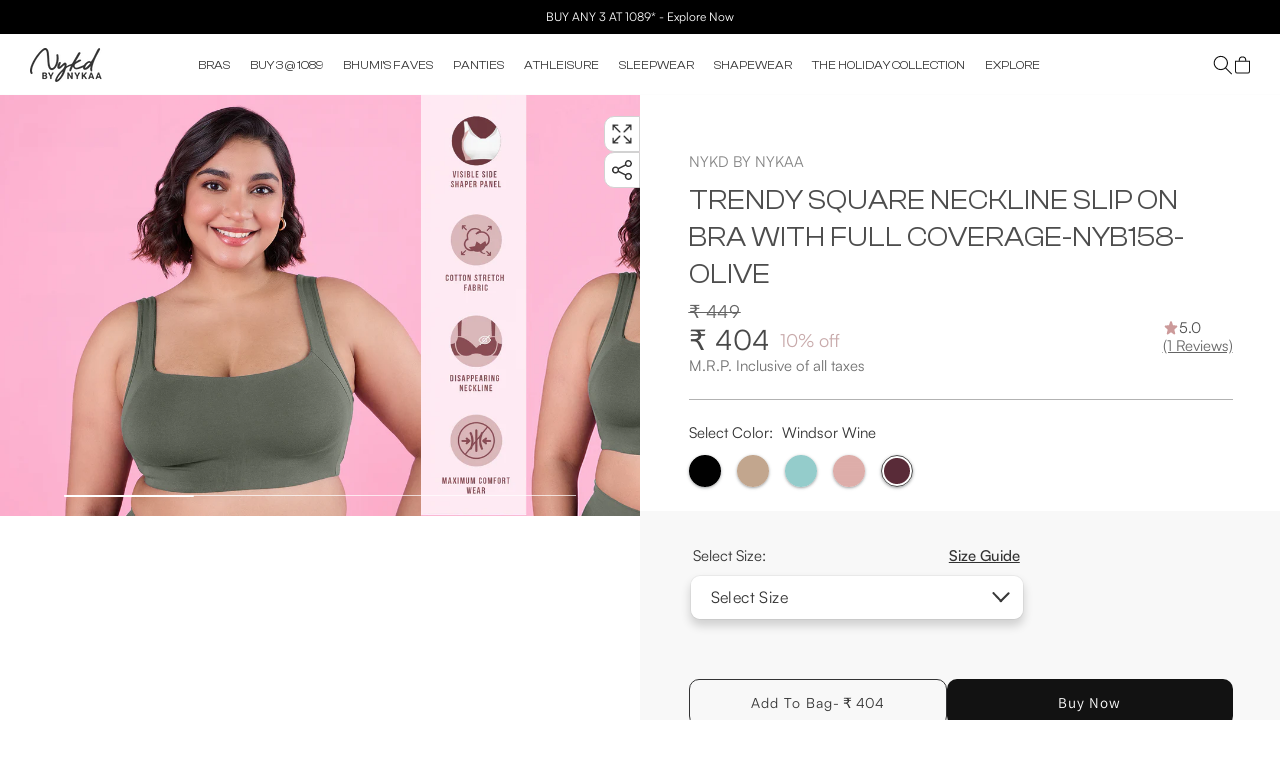

--- FILE ---
content_type: text/html; charset=utf-8
request_url: https://nykdbynykaa.com/products/nykd-by-nykaa-trendy-square-neckline-slip-on-bra-with-full-coverage-nyb158-olive
body_size: 71153
content:
<!doctype html>
<html class="js" lang="en">
  <head>
    <script async src="https://www.googletagmanager.com/gtag/js?id=G-YDYPXNMNBR"></script>
<script>
  window.dataLayer = window.dataLayer || [];
  function gtag(){dataLayer.push(arguments);}
  gtag('js', new Date());
  gtag('config','G-YDYPXNMNBR',{ 'groups': 'GA4'});
</script>
    <!-- Gokwik theme code start -->
  <link rel="dns-prefetch" href="https://pdp.gokwik.co/">
  <link rel="dns-prefetch" href="https://api.gokwik.co">
    

<script>

window.merchantInfo  = {
        mid: "19g6ilw092e1o",
        environment: "production",
        type: "merchantInfo",
  		storeId: "61450354837",
  		fbpixel: "599281871744483",
      }
var productFormSelector = '';
var cart = {"note":null,"attributes":{},"original_total_price":0,"total_price":0,"total_discount":0,"total_weight":0.0,"item_count":0,"items":[],"requires_shipping":false,"currency":"INR","items_subtotal_price":0,"cart_level_discount_applications":[],"checkout_charge_amount":0}
var templateName = 'product'
</script>

<script src="https://pdp.gokwik.co/merchant-integration/build/merchant.integration.js?v4"></script>
<script src="http://ajax.googleapis.com/ajax/libs/jquery/1.9.1/jquery.min.js"></script>
<script>
  window.addEventListener('gokwikLoaded', e => {

   $('.gokwik-checkout button').prop('disabled', false);
              $('.gokwik-checkout button').removeClass('disabled');
         $('#gokwik-buy-now').prop('disabled', false);
              $('#gokwik-buy-now').removeClass('disabled');

  const targetElement = document.querySelector("body");
  function debounce(func, delay) {
    let timeoutId;
    return function () {
      const context = this;
      const args = arguments;
      clearTimeout(timeoutId);
      timeoutId = setTimeout(function () {
        func.apply(context, args);
      }, delay);
    };
  }
  const observer = new MutationObserver(() => {
 const homeSelector = document.querySelector('.quick-buy-modal #gokwik-buy-now');
    if(homeSelector){
    homeSelector.classList.remove("disabled");
    homeSelector.removeAttribute("disabled");
    }
    debouncedMyTimer();
  });
  const debouncedMyTimer = debounce(() => {
    observer.disconnect();
    enableGokwikCart();
    observer.observe(targetElement, { childList: true, subtree: true });
  }, 700);
  function enableGokwikCart() {
      $('.gokwik-checkout button').prop('disabled', false);
              $('.gokwik-checkout button').removeClass('disabled');

  }
  const config = { childList: true, subtree: true };
  observer.observe(targetElement, config);
});
</script>

<style>

.gokwik-checkout {
  width: 100%;
  display: flex;
  justify-content: center;
  flex-direction: column;
  align-items: end;
  margin-bottom: 10px;
}
.gokwik-checkout button {
  max-width:100%;
  width: 100%;
  border: none;
  display: flex;
  justify-content: center;
  align-items: center;
  background: #121212;
  position: relative;
  margin: 0;
cursor: pointer;
  padding: 5px 10px;
  height:45px;
  border-radius:10px;
}
#gokwik-buy-now.disabled, .gokwik-disabled{
  opacity:0.5;
  cursor: not-allowed;
  }
  .gokwik-checkout button:focus {
  outline: none;
}
.gokwik-checkout button > span {
  display: flex;
}
.gokwik-checkout button > span.btn-text {
  display: flex;
  flex-direction: column;
  color: #ffffff;
  align-items: flex-start;
}
.gokwik-checkout button > span.btn-text > span:last-child {
	padding-top: 2px;
    font-size: 10px;
    line-height: 10px;
    text-transform: initial;
}
.gokwik-checkout button > span.btn-text > span:first-child {
   font-size: 15px;
}
.gokwik-checkout button > span.pay-opt-icon img:first-child {
  margin-right: 10px;
  margin-left: 10px;
}
/*   Additional */
.gokwik-checkout button.disabled{
  opacity:0.5;
  cursor: not-allowed;
  }
.gokwik-checkout button.disabled .addloadr#btn-loader{
   display: flex!important;
}
  #gokwik-buy-now.disabled .addloadr#btn-loader{
   display: flex!important;
}
    #gokwik-buy-now:disabled{
   cursor: not-allowed;
}
.gokwikbuynow-disabled{
  pointer-events: none;
  cursor: no-drop;
  opacity: 0.5;
}




 

  

 #gokwik-buy-now {
   background: #121212;
   width: 50%;
   color: #ffffff;
   cursor: pointer;
   line-height: 0.75;
   border: none;
   padding: 15px 10px;
    font-size: 15px;
    margin-bottom: 10px;
    position: relative;
    border-radius:10px;
    letter-spacing: 1px;

 }

  #gokwik-buy-now {
/* width: 200px; */
    padding: 10px 24px; 
    font-size: 16px;
    line-height: 20px; 
    box-sizing: border-box; 
    display: inline-block;
    margin: unset;
}
  

/* Loader CSS */
  #btn-loader{
    display: none;
    position: absolute;
    top: 0;
    bottom: 0;
    left: 0;
    right: 0;
    justify-content: center;
    align-items: center;
    background:#121212;
    border-radius:10px;
    
  } 

.cir-loader,
.cir-loader:after {
  border-radius: 50%;
  width: 35px;
  height: 35px;
}
.cir-loader {
  margin: 6px auto;
  font-size: 10px;
  position: relative;
  text-indent: -9999em;
  border-top: 0.5em solid rgba(255, 255, 255, 0.2);
  border-right: 0.5em solid rgba(255, 255, 255, 0.2);
  border-bottom: 0.5em solid rgba(255, 255, 255, 0.2);
  border-left: 0.5em solid #ffffff;
  -webkit-transform: translateZ(0);
  -ms-transform: translateZ(0);
  transform: translateZ(0);
  -webkit-animation: load8 1.1s infinite linear;
  animation: load8 1.1s infinite linear;
}
@media only screen and (min-width: 750px) {
  #gokwik-buy-now{
    background: #121212;
    width: 55%;
    color: #ffffff;
    cursor: pointer;
    line-height: 1;
    border: none;
    padding: 15px 10px;
    font-size: 15px;
    margin-bottom: 10px;
    position: relative;
    border-radius: 10px;
    letter-spacing: 1px;
  }
}
@-webkit-keyframes load8 {
  0% {
    -webkit-transform: rotate(0deg);
    transform: rotate(0deg);
  }
  100% {
    -webkit-transform: rotate(360deg);
    transform: rotate(360deg);
  }
}
@keyframes load8 {
  0% {
    -webkit-transform: rotate(0deg);
    transform: rotate(0deg);
  }
  100% {
    -webkit-transform: rotate(360deg);
    transform: rotate(360deg);
  }
}
</style> 


 <!-- Gokwik theme code End -->
  
   
  
    <meta charset="utf-8">
    <meta http-equiv="X-UA-Compatible" content="IE=edge">
    <meta name="viewport" content="width=device-width,initial-scale=1">
    <meta name="theme-color" content="">
    <link rel="canonical" href="https://nykdbynykaa.com/products/nykd-by-nykaa-trendy-square-neckline-slip-on-bra-with-full-coverage-nyb158-olive"><link rel="icon" type="image/png" href="//nykdbynykaa.com/cdn/shop/files/Nykd_100x100_6c182147-7091-45fd-b3a1-511f6e2f9e40_1.png?crop=center&height=32&v=1766733332&width=32"><link rel="preconnect" href="https://fonts.shopifycdn.com" crossorigin><title>
      Trendy Square Neckline Slip on Bra with full coverage-NYB158-Olive
 &ndash; Nykd by Nykaa</title>

    
      <meta name="description" content="Tired of hooking up? Slip into your comfort zone with this xx(product name)! With a wide neckline, this comfy slip on bra helps you breathe easy and feel relaxed all day. It&#39;s also perfect to wear under any outfit with no visible stitch lines on the armhole or the neckline. Details youï¿½ll love : - Trendy square neckl">
    

    

<meta property="og:site_name" content="Nykd by Nykaa">
<meta property="og:url" content="https://nykdbynykaa.com/products/nykd-by-nykaa-trendy-square-neckline-slip-on-bra-with-full-coverage-nyb158-olive">
<meta property="og:title" content="Trendy Square Neckline Slip on Bra with full coverage-NYB158-Olive">
<meta property="og:type" content="product">
<meta property="og:description" content="Tired of hooking up? Slip into your comfort zone with this xx(product name)! With a wide neckline, this comfy slip on bra helps you breathe easy and feel relaxed all day. It&#39;s also perfect to wear under any outfit with no visible stitch lines on the armhole or the neckline. Details youï¿½ll love : - Trendy square neckl"><meta property="og:image" content="http://nykdbynykaa.com/cdn/shop/files/NYB158-DOlive_1.jpg?v=1710668188">
  <meta property="og:image:secure_url" content="https://nykdbynykaa.com/cdn/shop/files/NYB158-DOlive_1.jpg?v=1710668188">
  <meta property="og:image:width" content="1200">
  <meta property="og:image:height" content="1200"><meta property="og:price:amount" content="404">
  <meta property="og:price:currency" content="INR"><meta name="twitter:card" content="summary_large_image">
<meta name="twitter:title" content="Trendy Square Neckline Slip on Bra with full coverage-NYB158-Olive">
<meta name="twitter:description" content="Tired of hooking up? Slip into your comfort zone with this xx(product name)! With a wide neckline, this comfy slip on bra helps you breathe easy and feel relaxed all day. It&#39;s also perfect to wear under any outfit with no visible stitch lines on the armhole or the neckline. Details youï¿½ll love : - Trendy square neckl">

    <script src="//nykdbynykaa.com/cdn/shop/t/115/assets/constants.js?v=132983761750457495441719987814" defer="defer"></script>
    <script src="//nykdbynykaa.com/cdn/shop/t/115/assets/pubsub.js?v=158357773527763999511719987814" defer="defer"></script>
    <script src="//nykdbynykaa.com/cdn/shop/t/115/assets/global.js?v=85782453027406415501727440608" defer="defer"></script>
    
    <script src="//nykdbynykaa.com/cdn/shop/t/115/assets/vue-min.js?v=2837649454118739531725421560" data-defer="nodefer"></script><script src="//nykdbynykaa.com/cdn/shop/t/115/assets/animations.js?v=88693664871331136111719987815" defer="defer"></script><script>window.performance && window.performance.mark && window.performance.mark('shopify.content_for_header.start');</script><meta name="facebook-domain-verification" content="5n8arqiddhwdhg5zxnug08isnlqbz0">
<meta name="facebook-domain-verification" content="y9jlez7k4pcb2791vfcsmn48m8e42w">
<meta name="google-site-verification" content="Dcd5RYZh44yDmrvESDOpF_DN1raW-ZOODH3bkmvzDPM">
<meta id="shopify-digital-wallet" name="shopify-digital-wallet" content="/61450354837/digital_wallets/dialog">
<link rel="alternate" type="application/json+oembed" href="https://nykdbynykaa.com/products/nykd-by-nykaa-trendy-square-neckline-slip-on-bra-with-full-coverage-nyb158-olive.oembed">
<script async="async" src="/checkouts/internal/preloads.js?locale=en-IN"></script>
<script id="shopify-features" type="application/json">{"accessToken":"d80d05521b3d01e04d69b64740a5a22d","betas":["rich-media-storefront-analytics"],"domain":"nykdbynykaa.com","predictiveSearch":true,"shopId":61450354837,"locale":"en"}</script>
<script>var Shopify = Shopify || {};
Shopify.shop = "nykd-by-nykaa.myshopify.com";
Shopify.locale = "en";
Shopify.currency = {"active":"INR","rate":"1.0"};
Shopify.country = "IN";
Shopify.theme = {"name":"Nykd-Shopify-2.0\/main","id":139769282709,"schema_name":"Dawn","schema_version":"15.0.0","theme_store_id":null,"role":"main"};
Shopify.theme.handle = "null";
Shopify.theme.style = {"id":null,"handle":null};
Shopify.cdnHost = "nykdbynykaa.com/cdn";
Shopify.routes = Shopify.routes || {};
Shopify.routes.root = "/";</script>
<script type="module">!function(o){(o.Shopify=o.Shopify||{}).modules=!0}(window);</script>
<script>!function(o){function n(){var o=[];function n(){o.push(Array.prototype.slice.apply(arguments))}return n.q=o,n}var t=o.Shopify=o.Shopify||{};t.loadFeatures=n(),t.autoloadFeatures=n()}(window);</script>
<script id="shop-js-analytics" type="application/json">{"pageType":"product"}</script>
<script defer="defer" async type="module" src="//nykdbynykaa.com/cdn/shopifycloud/shop-js/modules/v2/client.init-shop-cart-sync_IZsNAliE.en.esm.js"></script>
<script defer="defer" async type="module" src="//nykdbynykaa.com/cdn/shopifycloud/shop-js/modules/v2/chunk.common_0OUaOowp.esm.js"></script>
<script type="module">
  await import("//nykdbynykaa.com/cdn/shopifycloud/shop-js/modules/v2/client.init-shop-cart-sync_IZsNAliE.en.esm.js");
await import("//nykdbynykaa.com/cdn/shopifycloud/shop-js/modules/v2/chunk.common_0OUaOowp.esm.js");

  window.Shopify.SignInWithShop?.initShopCartSync?.({"fedCMEnabled":true,"windoidEnabled":true});

</script>
<script>(function() {
  var isLoaded = false;
  function asyncLoad() {
    if (isLoaded) return;
    isLoaded = true;
    var urls = ["\/\/social-login.oxiapps.com\/api\/init?vt=928355\u0026shop=nykd-by-nykaa.myshopify.com","https:\/\/cdn.nfcube.com\/11d718c8b9faa67cbb8caa92dbe5be5a.js?shop=nykd-by-nykaa.myshopify.com","\/\/cdn.shopify.com\/proxy\/13d9df2a25db7ebb43909402a36984168a5b43f6d1c7f2d64d3b6aad60ce93ab\/rebolt.webcontrive.com\/theme_files\/only_style.php?shop=nykd-by-nykaa.myshopify.com\u0026sp-cache-control=cHVibGljLCBtYXgtYWdlPTkwMA","https:\/\/storage.googleapis.com\/singleton-software-bucket\/variantsincollections\/prod\/main_v3.js?shop=nykd-by-nykaa.myshopify.com","https:\/\/cdn-bundler.nice-team.net\/app\/js\/bundler.js?shop=nykd-by-nykaa.myshopify.com","https:\/\/sr-cdn.shiprocket.in\/sr-promise\/static\/uc.js?channel_id=4\u0026sr_company_id=4613055\u0026shop=nykd-by-nykaa.myshopify.com","https:\/\/tracker.wigzopush.com\/shopify.js?orgtoken=-9hJJst4SVqjoY9CH6I_Ag\u0026shop=nykd-by-nykaa.myshopify.com"];
    for (var i = 0; i < urls.length; i++) {
      var s = document.createElement('script');
      s.type = 'text/javascript';
      s.async = true;
      s.src = urls[i];
      var x = document.getElementsByTagName('script')[0];
      x.parentNode.insertBefore(s, x);
    }
  };
  if(window.attachEvent) {
    window.attachEvent('onload', asyncLoad);
  } else {
    window.addEventListener('load', asyncLoad, false);
  }
})();</script>
<script id="__st">var __st={"a":61450354837,"offset":19800,"reqid":"0cc569a8-9061-4656-ac13-f673af51ac66-1768381195","pageurl":"nykdbynykaa.com\/products\/nykd-by-nykaa-trendy-square-neckline-slip-on-bra-with-full-coverage-nyb158-olive","u":"04a5b471de79","p":"product","rtyp":"product","rid":8226010529941};</script>
<script>window.ShopifyPaypalV4VisibilityTracking = true;</script>
<script id="captcha-bootstrap">!function(){'use strict';const t='contact',e='account',n='new_comment',o=[[t,t],['blogs',n],['comments',n],[t,'customer']],c=[[e,'customer_login'],[e,'guest_login'],[e,'recover_customer_password'],[e,'create_customer']],r=t=>t.map((([t,e])=>`form[action*='/${t}']:not([data-nocaptcha='true']) input[name='form_type'][value='${e}']`)).join(','),a=t=>()=>t?[...document.querySelectorAll(t)].map((t=>t.form)):[];function s(){const t=[...o],e=r(t);return a(e)}const i='password',u='form_key',d=['recaptcha-v3-token','g-recaptcha-response','h-captcha-response',i],f=()=>{try{return window.sessionStorage}catch{return}},m='__shopify_v',_=t=>t.elements[u];function p(t,e,n=!1){try{const o=window.sessionStorage,c=JSON.parse(o.getItem(e)),{data:r}=function(t){const{data:e,action:n}=t;return t[m]||n?{data:e,action:n}:{data:t,action:n}}(c);for(const[e,n]of Object.entries(r))t.elements[e]&&(t.elements[e].value=n);n&&o.removeItem(e)}catch(o){console.error('form repopulation failed',{error:o})}}const l='form_type',E='cptcha';function T(t){t.dataset[E]=!0}const w=window,h=w.document,L='Shopify',v='ce_forms',y='captcha';let A=!1;((t,e)=>{const n=(g='f06e6c50-85a8-45c8-87d0-21a2b65856fe',I='https://cdn.shopify.com/shopifycloud/storefront-forms-hcaptcha/ce_storefront_forms_captcha_hcaptcha.v1.5.2.iife.js',D={infoText:'Protected by hCaptcha',privacyText:'Privacy',termsText:'Terms'},(t,e,n)=>{const o=w[L][v],c=o.bindForm;if(c)return c(t,g,e,D).then(n);var r;o.q.push([[t,g,e,D],n]),r=I,A||(h.body.append(Object.assign(h.createElement('script'),{id:'captcha-provider',async:!0,src:r})),A=!0)});var g,I,D;w[L]=w[L]||{},w[L][v]=w[L][v]||{},w[L][v].q=[],w[L][y]=w[L][y]||{},w[L][y].protect=function(t,e){n(t,void 0,e),T(t)},Object.freeze(w[L][y]),function(t,e,n,w,h,L){const[v,y,A,g]=function(t,e,n){const i=e?o:[],u=t?c:[],d=[...i,...u],f=r(d),m=r(i),_=r(d.filter((([t,e])=>n.includes(e))));return[a(f),a(m),a(_),s()]}(w,h,L),I=t=>{const e=t.target;return e instanceof HTMLFormElement?e:e&&e.form},D=t=>v().includes(t);t.addEventListener('submit',(t=>{const e=I(t);if(!e)return;const n=D(e)&&!e.dataset.hcaptchaBound&&!e.dataset.recaptchaBound,o=_(e),c=g().includes(e)&&(!o||!o.value);(n||c)&&t.preventDefault(),c&&!n&&(function(t){try{if(!f())return;!function(t){const e=f();if(!e)return;const n=_(t);if(!n)return;const o=n.value;o&&e.removeItem(o)}(t);const e=Array.from(Array(32),(()=>Math.random().toString(36)[2])).join('');!function(t,e){_(t)||t.append(Object.assign(document.createElement('input'),{type:'hidden',name:u})),t.elements[u].value=e}(t,e),function(t,e){const n=f();if(!n)return;const o=[...t.querySelectorAll(`input[type='${i}']`)].map((({name:t})=>t)),c=[...d,...o],r={};for(const[a,s]of new FormData(t).entries())c.includes(a)||(r[a]=s);n.setItem(e,JSON.stringify({[m]:1,action:t.action,data:r}))}(t,e)}catch(e){console.error('failed to persist form',e)}}(e),e.submit())}));const S=(t,e)=>{t&&!t.dataset[E]&&(n(t,e.some((e=>e===t))),T(t))};for(const o of['focusin','change'])t.addEventListener(o,(t=>{const e=I(t);D(e)&&S(e,y())}));const B=e.get('form_key'),M=e.get(l),P=B&&M;t.addEventListener('DOMContentLoaded',(()=>{const t=y();if(P)for(const e of t)e.elements[l].value===M&&p(e,B);[...new Set([...A(),...v().filter((t=>'true'===t.dataset.shopifyCaptcha))])].forEach((e=>S(e,t)))}))}(h,new URLSearchParams(w.location.search),n,t,e,['guest_login'])})(!0,!1)}();</script>
<script integrity="sha256-4kQ18oKyAcykRKYeNunJcIwy7WH5gtpwJnB7kiuLZ1E=" data-source-attribution="shopify.loadfeatures" defer="defer" src="//nykdbynykaa.com/cdn/shopifycloud/storefront/assets/storefront/load_feature-a0a9edcb.js" crossorigin="anonymous"></script>
<script data-source-attribution="shopify.dynamic_checkout.dynamic.init">var Shopify=Shopify||{};Shopify.PaymentButton=Shopify.PaymentButton||{isStorefrontPortableWallets:!0,init:function(){window.Shopify.PaymentButton.init=function(){};var t=document.createElement("script");t.src="https://nykdbynykaa.com/cdn/shopifycloud/portable-wallets/latest/portable-wallets.en.js",t.type="module",document.head.appendChild(t)}};
</script>
<script data-source-attribution="shopify.dynamic_checkout.buyer_consent">
  function portableWalletsHideBuyerConsent(e){var t=document.getElementById("shopify-buyer-consent"),n=document.getElementById("shopify-subscription-policy-button");t&&n&&(t.classList.add("hidden"),t.setAttribute("aria-hidden","true"),n.removeEventListener("click",e))}function portableWalletsShowBuyerConsent(e){var t=document.getElementById("shopify-buyer-consent"),n=document.getElementById("shopify-subscription-policy-button");t&&n&&(t.classList.remove("hidden"),t.removeAttribute("aria-hidden"),n.addEventListener("click",e))}window.Shopify?.PaymentButton&&(window.Shopify.PaymentButton.hideBuyerConsent=portableWalletsHideBuyerConsent,window.Shopify.PaymentButton.showBuyerConsent=portableWalletsShowBuyerConsent);
</script>
<script>
  function portableWalletsCleanup(e){e&&e.src&&console.error("Failed to load portable wallets script "+e.src);var t=document.querySelectorAll("shopify-accelerated-checkout .shopify-payment-button__skeleton, shopify-accelerated-checkout-cart .wallet-cart-button__skeleton"),e=document.getElementById("shopify-buyer-consent");for(let e=0;e<t.length;e++)t[e].remove();e&&e.remove()}function portableWalletsNotLoadedAsModule(e){e instanceof ErrorEvent&&"string"==typeof e.message&&e.message.includes("import.meta")&&"string"==typeof e.filename&&e.filename.includes("portable-wallets")&&(window.removeEventListener("error",portableWalletsNotLoadedAsModule),window.Shopify.PaymentButton.failedToLoad=e,"loading"===document.readyState?document.addEventListener("DOMContentLoaded",window.Shopify.PaymentButton.init):window.Shopify.PaymentButton.init())}window.addEventListener("error",portableWalletsNotLoadedAsModule);
</script>

<script type="module" src="https://nykdbynykaa.com/cdn/shopifycloud/portable-wallets/latest/portable-wallets.en.js" onError="portableWalletsCleanup(this)" crossorigin="anonymous"></script>
<script nomodule>
  document.addEventListener("DOMContentLoaded", portableWalletsCleanup);
</script>

<link id="shopify-accelerated-checkout-styles" rel="stylesheet" media="screen" href="https://nykdbynykaa.com/cdn/shopifycloud/portable-wallets/latest/accelerated-checkout-backwards-compat.css" crossorigin="anonymous">
<style id="shopify-accelerated-checkout-cart">
        #shopify-buyer-consent {
  margin-top: 1em;
  display: inline-block;
  width: 100%;
}

#shopify-buyer-consent.hidden {
  display: none;
}

#shopify-subscription-policy-button {
  background: none;
  border: none;
  padding: 0;
  text-decoration: underline;
  font-size: inherit;
  cursor: pointer;
}

#shopify-subscription-policy-button::before {
  box-shadow: none;
}

      </style>
<script id="sections-script" data-sections="header" defer="defer" src="//nykdbynykaa.com/cdn/shop/t/115/compiled_assets/scripts.js?58424"></script>
<script>window.performance && window.performance.mark && window.performance.mark('shopify.content_for_header.end');</script>

    


<style data-shopify>
@font-face {
  font-family: Assistant;
  font-weight: 400;
  font-style: normal;
  font-display: swap;
  src: url("//nykdbynykaa.com/cdn/fonts/assistant/assistant_n4.9120912a469cad1cc292572851508ca49d12e768.woff2") format("woff2"),
       url("//nykdbynykaa.com/cdn/fonts/assistant/assistant_n4.6e9875ce64e0fefcd3f4446b7ec9036b3ddd2985.woff") format("woff");
}

@font-face {
  font-family: Assistant;
  font-weight: 700;
  font-style: normal;
  font-display: swap;
  src: url("//nykdbynykaa.com/cdn/fonts/assistant/assistant_n7.bf44452348ec8b8efa3aa3068825305886b1c83c.woff2") format("woff2"),
       url("//nykdbynykaa.com/cdn/fonts/assistant/assistant_n7.0c887fee83f6b3bda822f1150b912c72da0f7b64.woff") format("woff");
}



@font-face {
  font-family: Assistant;
  font-weight: 400;
  font-style: normal;
  font-display: swap;
  src: url("//nykdbynykaa.com/cdn/fonts/assistant/assistant_n4.9120912a469cad1cc292572851508ca49d12e768.woff2") format("woff2"),
       url("//nykdbynykaa.com/cdn/fonts/assistant/assistant_n4.6e9875ce64e0fefcd3f4446b7ec9036b3ddd2985.woff") format("woff");
}



  :root,
  .color-scheme-1 {
    --color-background: 255,255,255;
  
    --gradient-background: #ffffff;
  
  --color-foreground: 18,18,18;
  --color-shadow: 18,18,18;
  --color-button: 18,18,18;
  --color-button-text: 255,255,255;
  --color-secondary-button: 255,255,255;
  --color-secondary-button-text: 18,18,18;
  --color-link: 18,18,18;
  --color-badge-foreground: 18,18,18;
  --color-badge-background: 255,255,255;
  --color-badge-border: 18,18,18;
  --payment-terms-background-color: rgb(255 255 255);
}

  
  .color-scheme-2 {
    --color-background: 243,243,243;
  
    --gradient-background: #f3f3f3;
  
  --color-foreground: 18,18,18;
  --color-shadow: 18,18,18;
  --color-button: 18,18,18;
  --color-button-text: 243,243,243;
  --color-secondary-button: 243,243,243;
  --color-secondary-button-text: 18,18,18;
  --color-link: 18,18,18;
  --color-badge-foreground: 18,18,18;
  --color-badge-background: 243,243,243;
  --color-badge-border: 18,18,18;
  --payment-terms-background-color: rgb(243 243 243);
}

  
  .color-scheme-3 {
    --color-background: 36,40,51;
  
    --gradient-background: #242833;
  
  --color-foreground: 255,255,255;
  --color-shadow: 18,18,18;
  --color-button: 255,255,255;
  --color-button-text: 0,0,0;
  --color-secondary-button: 36,40,51;
  --color-secondary-button-text: 255,255,255;
  --color-link: 255,255,255;
  --color-badge-foreground: 255,255,255;
  --color-badge-background: 36,40,51;
  --color-badge-border: 255,255,255;
  --payment-terms-background-color: rgb(36 40 51);
}

  
  .color-scheme-4 {
    --color-background: 18,18,18;
  
    --gradient-background: #121212;
  
  --color-foreground: 255,255,255;
  --color-shadow: 18,18,18;
  --color-button: 255,255,255;
  --color-button-text: 18,18,18;
  --color-secondary-button: 18,18,18;
  --color-secondary-button-text: 255,255,255;
  --color-link: 255,255,255;
  --color-badge-foreground: 255,255,255;
  --color-badge-background: 18,18,18;
  --color-badge-border: 255,255,255;
  --payment-terms-background-color: rgb(18 18 18);
}

  
  .color-scheme-5 {
    --color-background: 51,79,180;
  
    --gradient-background: #334fb4;
  
  --color-foreground: 255,255,255;
  --color-shadow: 18,18,18;
  --color-button: 255,255,255;
  --color-button-text: 51,79,180;
  --color-secondary-button: 51,79,180;
  --color-secondary-button-text: 255,255,255;
  --color-link: 255,255,255;
  --color-badge-foreground: 255,255,255;
  --color-badge-background: 51,79,180;
  --color-badge-border: 255,255,255;
  --payment-terms-background-color: rgb(51 79 180);
}


body, .color-scheme-1, .color-scheme-2, .color-scheme-3, .color-scheme-4, .color-scheme-5 {
  color: rgba(var(--color-foreground), 0.75);
  background-color: rgb(var(--color-background));
}

@media screen and (min-width: 750px) {
  body {
    font-size: 1.6rem;
  }
}

/* Default Root Variables */
:root {
  --font-body-family: Assistant, sans-serif;
  --font-body-style: normal;
  --font-body-weight: 400;
  --font-body-weight-bold: 700;

  --font-heading-family: Assistant, sans-serif;
  --font-heading-style: normal;
  --font-heading-weight: 400;

  --font-body-scale: 1.0;
  --font-heading-scale: 1.0;

  --media-padding: px;
  --media-border-opacity: 0.05;
  --media-border-width: 1px;
  --media-radius: 0px;
  --media-shadow-opacity: 0.0;
  --media-shadow-horizontal-offset: 0px;
  --media-shadow-vertical-offset: 4px;
  --media-shadow-blur-radius: 5px;
  --media-shadow-visible: 0;

  --page-width: 140rem;
  --page-width-margin: 0rem;

  --product-card-image-padding: 0.0rem;
  --product-card-corner-radius: 0.0rem;
  --product-card-text-alignment: left;
  --product-card-border-width: 0.0rem;
  --product-card-border-opacity: 0.1;
  --product-card-shadow-opacity: 0.0;
  --product-card-shadow-visible: 0;
  --product-card-shadow-horizontal-offset: 0.0rem;
  --product-card-shadow-vertical-offset: 0.4rem;
  --product-card-shadow-blur-radius: 0.5rem;

  --collection-card-image-padding: 0.0rem;
  --collection-card-corner-radius: 0.0rem;
  --collection-card-text-alignment: left;
  --collection-card-border-width: 0.0rem;
  --collection-card-border-opacity: 0.1;
  --collection-card-shadow-opacity: 0.0;
  --collection-card-shadow-visible: 0;
  --collection-card-shadow-horizontal-offset: 0.0rem;
  --collection-card-shadow-vertical-offset: 0.4rem;
  --collection-card-shadow-blur-radius: 0.5rem;

  --blog-card-image-padding: 0.0rem;
  --blog-card-corner-radius: 0.0rem;
  --blog-card-text-alignment: left;
  --blog-card-border-width: 0.0rem;
  --blog-card-border-opacity: 0.1;
  --blog-card-shadow-opacity: 0.0;
  --blog-card-shadow-visible: 0;
  --blog-card-shadow-horizontal-offset: 0.0rem;
  --blog-card-shadow-vertical-offset: 0.4rem;
  --blog-card-shadow-blur-radius: 0.5rem;

  --badge-corner-radius: 4.0rem;

  --popup-border-width: 1px;
  --popup-border-opacity: 0.1;
  --popup-corner-radius: 0px;
  --popup-shadow-opacity: 0.05;
  --popup-shadow-horizontal-offset: 0px;
  --popup-shadow-vertical-offset: 4px;
  --popup-shadow-blur-radius: 5px;

  --drawer-border-width: 1px;
  --drawer-border-opacity: 0.1;
  --drawer-shadow-opacity: 0.0;
  --drawer-shadow-horizontal-offset: 0px;
  --drawer-shadow-vertical-offset: 4px;
  --drawer-shadow-blur-radius: 5px;

  --spacing-sections-desktop: 0px;
  --spacing-sections-mobile: 0px;

  --grid-desktop-vertical-spacing: 8px;
  --grid-desktop-horizontal-spacing: 8px;
  --grid-mobile-vertical-spacing: 4px;
  --grid-mobile-horizontal-spacing: 4px;

  --text-boxes-border-opacity: 0.1;
  --text-boxes-border-width: 0px;
  --text-boxes-radius: 0px;
  --text-boxes-shadow-opacity: 0.0;
  --text-boxes-shadow-visible: 0;
  --text-boxes-shadow-horizontal-offset: 0px;
  --text-boxes-shadow-vertical-offset: 4px;
  --text-boxes-shadow-blur-radius: 5px;

  --buttons-radius: 0px;
  --buttons-radius-outset: 0px;
  --buttons-border-width: 1px;
  --buttons-border-opacity: 1.0;
  --buttons-shadow-opacity: 0.0;
  --buttons-shadow-visible: 0;
  --buttons-shadow-horizontal-offset: 0px;
  --buttons-shadow-vertical-offset: 4px;
  --buttons-shadow-blur-radius: 5px;
  --buttons-border-offset: 0px;

  --inputs-radius: 0px;
  --inputs-border-width: 1px;
  --inputs-border-opacity: 0.55;
  --inputs-shadow-opacity: 0.0;
  --inputs-shadow-horizontal-offset: 0px;
  --inputs-margin-offset: 0px;
  --inputs-shadow-vertical-offset: 4px;
  --inputs-shadow-blur-radius: 5px;
  --inputs-radius-outset: 0px;

  --variant-pills-radius: 40px;
  --variant-pills-border-width: 1px;
  --variant-pills-border-opacity: 0.55;
  --variant-pills-shadow-opacity: 0.0;
  --variant-pills-shadow-horizontal-offset: 0px;
  --variant-pills-shadow-vertical-offset: 4px;
  --variant-pills-shadow-blur-radius: 5px;
}
/* Default Root Variables */
</style>
<style data-shopify>
  :root {
    /* for Add to cart button */

    --ATC-color: ;
    --ATC-background: ;


    /* Viewport Variable For Desktop */
    --viewportDesktop : 1366;

    /* H1 */
    --mobile-font-size-h1: 36px;


    --desktop-font-size-h1: 56;

    /* H2 */
    --mobile-font-size-h2: 30px;


    --desktop-font-size-h2: 45;

    /* H3 */
    --mobile-font-size-h3: 20px;
    --mobile-letter-spacing-h3: 0px;


    --desktop-font-size-h3: 30;
    --desktop-letter-spacing-h3: 0px;

    /* H4 */
    --mobile-font-size-h4: 14px;
    --mobile-letter-spacing-h4: 0px;


    --desktop-font-size-h4: 18;
    --desktop-letter-spacing-h4: 0px;

    /* H5 */
    --mobile-font-size-h5: 14px;
    --mobile-letter-spacing-h5: 0px;


    --desktop-font-size-h5: 16;
    --desktop-letter-spacing-h5: 0px;

    /* H6 */
    --mobile-font-size-h6: 14px;
    --mobile-letter-spacing-h6: 0px;


    --desktop-font-size-h6: 14;
    --desktop-letter-spacing-h6: 0px;

    /* P */
    --mobile-font-size-p: 14px;
    --mobile-letter-spacing-p: 0px;


    --desktop-font-size-p: 16;
    --desktop-letter-spacing-p: 0px;

    /* a */
    --mobile-font-size-a: 14px;
    --mobile-letter-spacing-a: 0px;


    --desktop-font-size-a: 18;
    --desktop-letter-spacing-a: 0px;

    /* Desktop Padding Left and Right*/
    --desktop-padding: 50px;
    --mobile-padding: 10px;

    /* Font Family For h1...h6, p , a */
    --font-family-h1:Authentic_Signature;
    --font-family-h2: ClashDisplay-Regular;
    --font-family-h3: Satoshi-Regular;
    --font-family-h4: Satoshi-Medium;
    --font-family-h5: Satoshi-Medium;
    --font-family-h6: Satoshi-Medium;
    --font-family-p: Satoshi-Regular;
    --font-family-a: Satoshi-Medium;


    /* Line Height For h1...h6, p , a */
    
    
    --desktop-line-height-h1: 1.0;
    --mobile-line-height-h1: 1.75;

    
    
    --desktop-line-height-h2: 1.11;
    --mobile-line-height-h2: 1.13;

    
    
    --desktop-line-height-h3: 1.33;
    --mobile-line-height-h3: 1.2;

    
    
    --desktop-line-height-h4: 1.22;
    --mobile-line-height-h4: 1.28;

    
    
    --desktop-line-height-h5: 1.37;
    --mobile-line-height-h5: 1.28;

    
    
    --desktop-line-height-h6: 1.28;
    --mobile-line-height-h6: 1.28;

    
    
    --desktop-line-height-p: 1.25;
    --mobile-line-height-p: 1.28;

    
    
    --desktop-line-height-a: 1.22;
    --mobile-line-height-a: 1.28;
  }

</style>
  


    <style data-shopify>
      @font-face {
  font-family: Assistant;
  font-weight: 400;
  font-style: normal;
  font-display: swap;
  src: url("//nykdbynykaa.com/cdn/fonts/assistant/assistant_n4.9120912a469cad1cc292572851508ca49d12e768.woff2") format("woff2"),
       url("//nykdbynykaa.com/cdn/fonts/assistant/assistant_n4.6e9875ce64e0fefcd3f4446b7ec9036b3ddd2985.woff") format("woff");
}

      @font-face {
  font-family: Assistant;
  font-weight: 700;
  font-style: normal;
  font-display: swap;
  src: url("//nykdbynykaa.com/cdn/fonts/assistant/assistant_n7.bf44452348ec8b8efa3aa3068825305886b1c83c.woff2") format("woff2"),
       url("//nykdbynykaa.com/cdn/fonts/assistant/assistant_n7.0c887fee83f6b3bda822f1150b912c72da0f7b64.woff") format("woff");
}

      
      
      @font-face {
  font-family: Assistant;
  font-weight: 400;
  font-style: normal;
  font-display: swap;
  src: url("//nykdbynykaa.com/cdn/fonts/assistant/assistant_n4.9120912a469cad1cc292572851508ca49d12e768.woff2") format("woff2"),
       url("//nykdbynykaa.com/cdn/fonts/assistant/assistant_n4.6e9875ce64e0fefcd3f4446b7ec9036b3ddd2985.woff") format("woff");
}


      
        :root,
        .color-scheme-1 {
          --color-background: 255,255,255;
        
          --gradient-background: #ffffff;
        

        

        --color-foreground: 18,18,18;
        --color-background-contrast: 191,191,191;
        --color-shadow: 18,18,18;
        --color-button: 18,18,18;
        --color-button-text: 255,255,255;
        --color-secondary-button: 255,255,255;
        --color-secondary-button-text: 18,18,18;
        --color-link: 18,18,18;
        --color-badge-foreground: 18,18,18;
        --color-badge-background: 255,255,255;
        --color-badge-border: 18,18,18;
        --payment-terms-background-color: rgb(255 255 255);
      }
      
        
        .color-scheme-2 {
          --color-background: 243,243,243;
        
          --gradient-background: #f3f3f3;
        

        

        --color-foreground: 18,18,18;
        --color-background-contrast: 179,179,179;
        --color-shadow: 18,18,18;
        --color-button: 18,18,18;
        --color-button-text: 243,243,243;
        --color-secondary-button: 243,243,243;
        --color-secondary-button-text: 18,18,18;
        --color-link: 18,18,18;
        --color-badge-foreground: 18,18,18;
        --color-badge-background: 243,243,243;
        --color-badge-border: 18,18,18;
        --payment-terms-background-color: rgb(243 243 243);
      }
      
        
        .color-scheme-3 {
          --color-background: 36,40,51;
        
          --gradient-background: #242833;
        

        

        --color-foreground: 255,255,255;
        --color-background-contrast: 47,52,66;
        --color-shadow: 18,18,18;
        --color-button: 255,255,255;
        --color-button-text: 0,0,0;
        --color-secondary-button: 36,40,51;
        --color-secondary-button-text: 255,255,255;
        --color-link: 255,255,255;
        --color-badge-foreground: 255,255,255;
        --color-badge-background: 36,40,51;
        --color-badge-border: 255,255,255;
        --payment-terms-background-color: rgb(36 40 51);
      }
      
        
        .color-scheme-4 {
          --color-background: 18,18,18;
        
          --gradient-background: #121212;
        

        

        --color-foreground: 255,255,255;
        --color-background-contrast: 146,146,146;
        --color-shadow: 18,18,18;
        --color-button: 255,255,255;
        --color-button-text: 18,18,18;
        --color-secondary-button: 18,18,18;
        --color-secondary-button-text: 255,255,255;
        --color-link: 255,255,255;
        --color-badge-foreground: 255,255,255;
        --color-badge-background: 18,18,18;
        --color-badge-border: 255,255,255;
        --payment-terms-background-color: rgb(18 18 18);
      }
      
        
        .color-scheme-5 {
          --color-background: 51,79,180;
        
          --gradient-background: #334fb4;
        

        

        --color-foreground: 255,255,255;
        --color-background-contrast: 23,35,81;
        --color-shadow: 18,18,18;
        --color-button: 255,255,255;
        --color-button-text: 51,79,180;
        --color-secondary-button: 51,79,180;
        --color-secondary-button-text: 255,255,255;
        --color-link: 255,255,255;
        --color-badge-foreground: 255,255,255;
        --color-badge-background: 51,79,180;
        --color-badge-border: 255,255,255;
        --payment-terms-background-color: rgb(51 79 180);
      }
      

      body, .color-scheme-1, .color-scheme-2, .color-scheme-3, .color-scheme-4, .color-scheme-5 {
        color: rgba(var(--color-foreground), 0.75);
        background-color: rgb(var(--color-background));
      }

      :root {
        --font-body-family: Assistant, sans-serif;
        --font-body-style: normal;
        --font-body-weight: 400;
        --font-body-weight-bold: 700;

        --font-heading-family: Assistant, sans-serif;
        --font-heading-style: normal;
        --font-heading-weight: 400;

        --font-body-scale: 1.0;
        --font-heading-scale: 1.0;

        --media-padding: px;
        --media-border-opacity: 0.05;
        --media-border-width: 1px;
        --media-radius: 0px;
        --media-shadow-opacity: 0.0;
        --media-shadow-horizontal-offset: 0px;
        --media-shadow-vertical-offset: 4px;
        --media-shadow-blur-radius: 5px;
        --media-shadow-visible: 0;

        --page-width: 140rem;
        --page-width-margin: 0rem;

        --product-card-image-padding: 0.0rem;
        --product-card-corner-radius: 0.0rem;
        --product-card-text-alignment: left;
        --product-card-border-width: 0.0rem;
        --product-card-border-opacity: 0.1;
        --product-card-shadow-opacity: 0.0;
        --product-card-shadow-visible: 0;
        --product-card-shadow-horizontal-offset: 0.0rem;
        --product-card-shadow-vertical-offset: 0.4rem;
        --product-card-shadow-blur-radius: 0.5rem;

        --collection-card-image-padding: 0.0rem;
        --collection-card-corner-radius: 0.0rem;
        --collection-card-text-alignment: left;
        --collection-card-border-width: 0.0rem;
        --collection-card-border-opacity: 0.1;
        --collection-card-shadow-opacity: 0.0;
        --collection-card-shadow-visible: 0;
        --collection-card-shadow-horizontal-offset: 0.0rem;
        --collection-card-shadow-vertical-offset: 0.4rem;
        --collection-card-shadow-blur-radius: 0.5rem;

        --blog-card-image-padding: 0.0rem;
        --blog-card-corner-radius: 0.0rem;
        --blog-card-text-alignment: left;
        --blog-card-border-width: 0.0rem;
        --blog-card-border-opacity: 0.1;
        --blog-card-shadow-opacity: 0.0;
        --blog-card-shadow-visible: 0;
        --blog-card-shadow-horizontal-offset: 0.0rem;
        --blog-card-shadow-vertical-offset: 0.4rem;
        --blog-card-shadow-blur-radius: 0.5rem;

        --badge-corner-radius: 4.0rem;

        --popup-border-width: 1px;
        --popup-border-opacity: 0.1;
        --popup-corner-radius: 0px;
        --popup-shadow-opacity: 0.05;
        --popup-shadow-horizontal-offset: 0px;
        --popup-shadow-vertical-offset: 4px;
        --popup-shadow-blur-radius: 5px;

        --drawer-border-width: 1px;
        --drawer-border-opacity: 0.1;
        --drawer-shadow-opacity: 0.0;
        --drawer-shadow-horizontal-offset: 0px;
        --drawer-shadow-vertical-offset: 4px;
        --drawer-shadow-blur-radius: 5px;

        --spacing-sections-desktop: 0px;
        --spacing-sections-mobile: 0px;

        --grid-desktop-vertical-spacing: 8px;
        --grid-desktop-horizontal-spacing: 8px;
        --grid-mobile-vertical-spacing: 4px;
        --grid-mobile-horizontal-spacing: 4px;

        --text-boxes-border-opacity: 0.1;
        --text-boxes-border-width: 0px;
        --text-boxes-radius: 0px;
        --text-boxes-shadow-opacity: 0.0;
        --text-boxes-shadow-visible: 0;
        --text-boxes-shadow-horizontal-offset: 0px;
        --text-boxes-shadow-vertical-offset: 4px;
        --text-boxes-shadow-blur-radius: 5px;

        --buttons-radius: 0px;
        --buttons-radius-outset: 0px;
        --buttons-border-width: 1px;
        --buttons-border-opacity: 1.0;
        --buttons-shadow-opacity: 0.0;
        --buttons-shadow-visible: 0;
        --buttons-shadow-horizontal-offset: 0px;
        --buttons-shadow-vertical-offset: 4px;
        --buttons-shadow-blur-radius: 5px;
        --buttons-border-offset: 0px;

        --inputs-radius: 0px;
        --inputs-border-width: 1px;
        --inputs-border-opacity: 0.55;
        --inputs-shadow-opacity: 0.0;
        --inputs-shadow-horizontal-offset: 0px;
        --inputs-margin-offset: 0px;
        --inputs-shadow-vertical-offset: 4px;
        --inputs-shadow-blur-radius: 5px;
        --inputs-radius-outset: 0px;

        --variant-pills-radius: 40px;
        --variant-pills-border-width: 1px;
        --variant-pills-border-opacity: 0.55;
        --variant-pills-shadow-opacity: 0.0;
        --variant-pills-shadow-horizontal-offset: 0px;
        --variant-pills-shadow-vertical-offset: 4px;
        --variant-pills-shadow-blur-radius: 5px;
      }

      *,
      *::before,
      *::after {
        box-sizing: inherit;
      }

      html {
        box-sizing: border-box;
        font-size: calc(var(--font-body-scale) * 62.5%);
        height: 100%;
      }

      body {
        display: grid;
        grid-template-rows: auto auto 1fr auto;
        grid-template-columns: 100%;
        min-height: 100%;
        margin: 0;
        font-size: 1.5rem;
        letter-spacing: 0.06rem;
        line-height: calc(1 + 0.8 / var(--font-body-scale));
        font-family: var(--font-body-family);
        font-style: var(--font-body-style);
        font-weight: var(--font-body-weight);
      }

      @media screen and (min-width: 750px) {
        body {
          font-size: 1.6rem;
        }
      }
    </style>

    
    
    <link href="//nykdbynykaa.com/cdn/shop/t/115/assets/normalize.css?v=63850279718768214861720426456" rel="stylesheet" type="text/css" media="all" />
    <link href="//nykdbynykaa.com/cdn/shop/t/115/assets/base.css?v=112480733525388032591726820013" rel="stylesheet" type="text/css" media="all" />
    <style>
  @font-face {
    font-family: 'Authentic_Signature';
    src: url("https://cdn.shopify.com/s/files/1/0614/5035/4837/files/Authentic_Signature.otf?v=1720075721");
    font-display: swap;
  }
  @font-face {
    font-family: 'ClashDisplay-Regular';
    src: url("https://cdn.shopify.com/s/files/1/0614/5035/4837/files/ClashDisplay-Regular.ttf?v=1720072662");
    font-display: swap;
  }
  @font-face {
    font-family: 'Satoshi-Regular';
    src: url("https://cdn.shopify.com/s/files/1/0614/5035/4837/files/Satoshi-Regular.otf?v=1720178626");
    font-display: swap;
  }
  @font-face {
    font-family: 'Satoshi-Medium';
    src: url("https://cdn.shopify.com/s/files/1/0614/5035/4837/files/Satoshi-Medium.otf?v=1720178706");
    font-display: swap;
  }
  @font-face {
    font-family: 'Satoshi-Medium';
    src: url("https://cdn.shopify.com/s/files/1/0614/5035/4837/files/Satoshi-Medium.otf?v=1720178706");
    font-display: swap;
  }
  @font-face {
    font-family: 'Satoshi-Medium';
    src: url("https://cdn.shopify.com/s/files/1/0614/5035/4837/files/Satoshi-Medium.otf?v=1720178706");
    font-display: swap;
  }
  @font-face {
    font-family: 'Satoshi-Regular';
    src: url("https://cdn.shopify.com/s/files/1/0614/5035/4837/files/Satoshi-Regular.otf?v=1720178626");
    font-display: swap;
  }
  @font-face {
    font-family: 'Satoshi-Medium';
    src: url("https://cdn.shopify.com/s/files/1/0614/5035/4837/files/Satoshi-Medium.otf?v=1720178706");
    font-display: swap;
  }
 @font-face {
    font-family: 'Satoshi-Bold';
    src: url('https://cdn.shopify.com/s/files/1/0614/5035/4837/files/Satoshi-Bold.otf?v=1723181960');
    font-display: swap;
  } 
  @font-face {
    font-family: 'Satoshi-Black';
    src: url('https://cdn.shopify.com/s/files/1/0614/5035/4837/files/Satoshi-Black.otf?v=1722849793');
    font-display: swap;
  }
  @font-face {
    font-family: 'ClashDisplay-Medium';
    src: url('https://cdn.shopify.com/s/files/1/0614/5035/4837/files/ClashDisplay-Medium.otf?v=1722510953');
    font-display: swap;
  }
  @font-face {
    font-family: 'Satoshi-BlackItalic';
    src: url('https://cdn.shopify.com/s/files/1/0614/5035/4837/files/Satoshi-BlackItalic.otf?v=1724665759');
    font-display: swap;
  }
   @font-face {
    font-family: 'Authentic_Signature';
    src: url('https://cdn.shopify.com/s/files/1/0614/5035/4837/files/Authentic_Signature_e4cbc278-1f67-4ac5-a257-3fde0efa0bc3.otf?v=1724226526');
    font-display: swap;
  }
  @font-face {
    font-family: 'Satoshi-MediumItalic';
    src: url('https://cdn.shopify.com/s/files/1/0614/5035/4837/files/Satoshi-MediumItalic.ttf?v=1724231905');
    font-display: swap;
  }
   @font-face {
    font-family: 'Satoshi-BlackItalic';
    src: url('https://cdn.shopify.com/s/files/1/0614/5035/4837/files/Satoshi-BlackItalic.ttf?v=1724153577');
    font-display: swap;
  }
</style>

    <link href="//nykdbynykaa.com/cdn/shop/t/115/assets/custom-base.css?v=136648539208199270251720426456" rel="stylesheet" type="text/css" media="all" />
      <link href="//nykdbynykaa.com/cdn/shop/t/115/assets/custom-animation.css?v=63718165045526629431720426455" rel="stylesheet" type="text/css" media="screen" />
     <link href="//nykdbynykaa.com/cdn/shop/t/115/assets/utility-class.css?v=1565202999546998691720426457" rel="stylesheet" type="text/css" media="all" />


      <link href="//nykdbynykaa.com/cdn/shop/t/115/assets/swiper-bundle.min.css?v=4218531952913595491720429965" rel="stylesheet">
      <script src="//nykdbynykaa.com/cdn/shop/t/115/assets/swiper-bundle.min.js?v=146640479871518466531720429952" defer="defer"></script>

    

      <link rel="preload" as="font" href="//nykdbynykaa.com/cdn/fonts/assistant/assistant_n4.9120912a469cad1cc292572851508ca49d12e768.woff2" type="font/woff2" crossorigin>
      

      <link rel="preload" as="font" href="//nykdbynykaa.com/cdn/fonts/assistant/assistant_n4.9120912a469cad1cc292572851508ca49d12e768.woff2" type="font/woff2" crossorigin>
      
<link
        rel="stylesheet"
        href="//nykdbynykaa.com/cdn/shop/t/115/assets/component-predictive-search.css?v=99813870632244944851725435223"
        media="print"
        onload="this.media='all'"
      ><script>
      if (Shopify.designMode) {
        document.documentElement.classList.add('shopify-design-mode');
      }
    </script>
    <!-- Google Tag Manager -->
<script>(function(w,d,s,l,i){w[l]=w[l]||[];w[l].push({'gtm.start':
  new Date().getTime(),event:'gtm.js'});var f=d.getElementsByTagName(s)[0],
  j=d.createElement(s),dl=l!='dataLayer'?'&l='+l:'';j.async=true;j.src=
  'https://www.googletagmanager.com/gtm.js?id='+i+dl;f.parentNode.insertBefore(j,f);
  })(window,document,'script','dataLayer','GTM-K8WHB32K');</script>
  <!-- End Google Tag Manager -->

    <!-- Google Tag Manager -->
<script>(function(w,d,s,l,i){w[l]=w[l]||[];w[l].push({'gtm.start':
new Date().getTime(),event:'gtm.js'});var f=d.getElementsByTagName(s)[0],
j=d.createElement(s),dl=l!='dataLayer'?'&l='+l:'';j.async=true;j.src=
'https://www.googletagmanager.com/gtm.js?id='+i+dl;f.parentNode.insertBefore(j,f);
})(window,document,'script','dataLayer','GTM-M3MPNLD');</script>
<!-- End Google Tag Manager -->
  <!-- BEGIN app block: shopify://apps/instafeed/blocks/head-block/c447db20-095d-4a10-9725-b5977662c9d5 --><link rel="preconnect" href="https://cdn.nfcube.com/">
<link rel="preconnect" href="https://scontent.cdninstagram.com/">






<!-- END app block --><!-- BEGIN app block: shopify://apps/judge-me-reviews/blocks/judgeme_core/61ccd3b1-a9f2-4160-9fe9-4fec8413e5d8 --><!-- Start of Judge.me Core -->






<link rel="dns-prefetch" href="https://cdnwidget.judge.me">
<link rel="dns-prefetch" href="https://cdn.judge.me">
<link rel="dns-prefetch" href="https://cdn1.judge.me">
<link rel="dns-prefetch" href="https://api.judge.me">

<script data-cfasync='false' class='jdgm-settings-script'>window.jdgmSettings={"pagination":5,"disable_web_reviews":false,"badge_no_review_text":"No reviews","badge_n_reviews_text":"{{ n }} review/reviews","badge_star_color":"#b47c81","hide_badge_preview_if_no_reviews":true,"badge_hide_text":false,"enforce_center_preview_badge":false,"widget_title":"Customer Reviews","widget_open_form_text":"Write a review","widget_close_form_text":"Cancel review","widget_refresh_page_text":"Refresh page","widget_summary_text":"Based on {{ number_of_reviews }} review/reviews","widget_no_review_text":"Be the first to write a review","widget_name_field_text":"Display name","widget_verified_name_field_text":"Verified Name (public)","widget_name_placeholder_text":"Display name","widget_required_field_error_text":"This field is required.","widget_email_field_text":"Email address","widget_verified_email_field_text":"Verified Email (private, can not be edited)","widget_email_placeholder_text":"Your email address","widget_email_field_error_text":"Please enter a valid email address.","widget_rating_field_text":"Rating","widget_review_title_field_text":"Review Title","widget_review_title_placeholder_text":"Give your review a title","widget_review_body_field_text":"Review content","widget_review_body_placeholder_text":"Start writing here...","widget_pictures_field_text":"Picture/Video (optional)","widget_submit_review_text":"Submit Review","widget_submit_verified_review_text":"Submit Verified Review","widget_submit_success_msg_with_auto_publish":"Thank you! Please refresh the page in a few moments to see your review. You can remove or edit your review by logging into \u003ca href='https://judge.me/login' target='_blank' rel='nofollow noopener'\u003eJudge.me\u003c/a\u003e","widget_submit_success_msg_no_auto_publish":"Thank you! Your review will be published as soon as it is approved by the shop admin. You can remove or edit your review by logging into \u003ca href='https://judge.me/login' target='_blank' rel='nofollow noopener'\u003eJudge.me\u003c/a\u003e","widget_show_default_reviews_out_of_total_text":"Showing {{ n_reviews_shown }} out of {{ n_reviews }} reviews.","widget_show_all_link_text":"Show all","widget_show_less_link_text":"Show less","widget_author_said_text":"{{ reviewer_name }} said:","widget_days_text":"{{ n }} days ago","widget_weeks_text":"{{ n }} week/weeks ago","widget_months_text":"{{ n }} month/months ago","widget_years_text":"{{ n }} year/years ago","widget_yesterday_text":"Yesterday","widget_today_text":"Today","widget_replied_text":"\u003e\u003e {{ shop_name }} replied:","widget_read_more_text":"Read more","widget_reviewer_name_as_initial":"","widget_rating_filter_color":"#fbcd0a","widget_rating_filter_see_all_text":"See all reviews","widget_sorting_most_recent_text":"Most Recent","widget_sorting_highest_rating_text":"Highest Rating","widget_sorting_lowest_rating_text":"Lowest Rating","widget_sorting_with_pictures_text":"Only Pictures","widget_sorting_most_helpful_text":"Most Helpful","widget_open_question_form_text":"Ask a question","widget_reviews_subtab_text":"Reviews","widget_questions_subtab_text":"Questions","widget_question_label_text":"Question","widget_answer_label_text":"Answer","widget_question_placeholder_text":"Write your question here","widget_submit_question_text":"Submit Question","widget_question_submit_success_text":"Thank you for your question! We will notify you once it gets answered.","widget_star_color":"#b47c81","verified_badge_text":"Verified","verified_badge_bg_color":"","verified_badge_text_color":"","verified_badge_placement":"left-of-reviewer-name","widget_review_max_height":"","widget_hide_border":false,"widget_social_share":false,"widget_thumb":false,"widget_review_location_show":false,"widget_location_format":"","all_reviews_include_out_of_store_products":true,"all_reviews_out_of_store_text":"(out of store)","all_reviews_pagination":100,"all_reviews_product_name_prefix_text":"about","enable_review_pictures":true,"enable_question_anwser":false,"widget_theme":"default","review_date_format":"mm/dd/yyyy","default_sort_method":"most-recent","widget_product_reviews_subtab_text":"Product Reviews","widget_shop_reviews_subtab_text":"Shop Reviews","widget_other_products_reviews_text":"Reviews for other products","widget_store_reviews_subtab_text":"Store reviews","widget_no_store_reviews_text":"This store hasn't received any reviews yet","widget_web_restriction_product_reviews_text":"This product hasn't received any reviews yet","widget_no_items_text":"No items found","widget_show_more_text":"Show more","widget_write_a_store_review_text":"Write a Store Review","widget_other_languages_heading":"Reviews in Other Languages","widget_translate_review_text":"Translate review to {{ language }}","widget_translating_review_text":"Translating...","widget_show_original_translation_text":"Show original ({{ language }})","widget_translate_review_failed_text":"Review couldn't be translated.","widget_translate_review_retry_text":"Retry","widget_translate_review_try_again_later_text":"Try again later","show_product_url_for_grouped_product":false,"widget_sorting_pictures_first_text":"Pictures First","show_pictures_on_all_rev_page_mobile":false,"show_pictures_on_all_rev_page_desktop":false,"floating_tab_hide_mobile_install_preference":false,"floating_tab_button_name":"★ Reviews","floating_tab_title":"Let customers speak for us","floating_tab_button_color":"","floating_tab_button_background_color":"","floating_tab_url":"","floating_tab_url_enabled":false,"floating_tab_tab_style":"text","all_reviews_text_badge_text":"Customers rate us {{ shop.metafields.judgeme.all_reviews_rating | round: 1 }}/5 based on {{ shop.metafields.judgeme.all_reviews_count }} reviews.","all_reviews_text_badge_text_branded_style":"{{ shop.metafields.judgeme.all_reviews_rating | round: 1 }} out of 5 stars based on {{ shop.metafields.judgeme.all_reviews_count }} reviews","is_all_reviews_text_badge_a_link":false,"show_stars_for_all_reviews_text_badge":false,"all_reviews_text_badge_url":"","all_reviews_text_style":"text","all_reviews_text_color_style":"judgeme_brand_color","all_reviews_text_color":"#108474","all_reviews_text_show_jm_brand":true,"featured_carousel_show_header":true,"featured_carousel_title":"Let customers speak for us","testimonials_carousel_title":"Customers are saying","videos_carousel_title":"Real customer stories","cards_carousel_title":"Customers are saying","featured_carousel_count_text":"from {{ n }} reviews","featured_carousel_add_link_to_all_reviews_page":false,"featured_carousel_url":"","featured_carousel_show_images":true,"featured_carousel_autoslide_interval":5,"featured_carousel_arrows_on_the_sides":false,"featured_carousel_height":250,"featured_carousel_width":80,"featured_carousel_image_size":0,"featured_carousel_image_height":250,"featured_carousel_arrow_color":"#eeeeee","verified_count_badge_style":"vintage","verified_count_badge_orientation":"horizontal","verified_count_badge_color_style":"judgeme_brand_color","verified_count_badge_color":"#108474","is_verified_count_badge_a_link":false,"verified_count_badge_url":"","verified_count_badge_show_jm_brand":true,"widget_rating_preset_default":5,"widget_first_sub_tab":"product-reviews","widget_show_histogram":true,"widget_histogram_use_custom_color":false,"widget_pagination_use_custom_color":false,"widget_star_use_custom_color":false,"widget_verified_badge_use_custom_color":false,"widget_write_review_use_custom_color":false,"picture_reminder_submit_button":"Upload Pictures","enable_review_videos":false,"mute_video_by_default":false,"widget_sorting_videos_first_text":"Videos First","widget_review_pending_text":"Pending","featured_carousel_items_for_large_screen":3,"social_share_options_order":"Facebook,Twitter","remove_microdata_snippet":true,"disable_json_ld":false,"enable_json_ld_products":false,"preview_badge_show_question_text":false,"preview_badge_no_question_text":"No questions","preview_badge_n_question_text":"{{ number_of_questions }} question/questions","qa_badge_show_icon":false,"qa_badge_position":"same-row","remove_judgeme_branding":false,"widget_add_search_bar":false,"widget_search_bar_placeholder":"Search","widget_sorting_verified_only_text":"Verified only","featured_carousel_theme":"default","featured_carousel_show_rating":true,"featured_carousel_show_title":true,"featured_carousel_show_body":true,"featured_carousel_show_date":false,"featured_carousel_show_reviewer":true,"featured_carousel_show_product":false,"featured_carousel_header_background_color":"#108474","featured_carousel_header_text_color":"#ffffff","featured_carousel_name_product_separator":"reviewed","featured_carousel_full_star_background":"#108474","featured_carousel_empty_star_background":"#dadada","featured_carousel_vertical_theme_background":"#f9fafb","featured_carousel_verified_badge_enable":false,"featured_carousel_verified_badge_color":"#108474","featured_carousel_border_style":"round","featured_carousel_review_line_length_limit":3,"featured_carousel_more_reviews_button_text":"Read more reviews","featured_carousel_view_product_button_text":"View product","all_reviews_page_load_reviews_on":"scroll","all_reviews_page_load_more_text":"Load More Reviews","disable_fb_tab_reviews":false,"enable_ajax_cdn_cache":false,"widget_public_name_text":"displayed publicly like","default_reviewer_name":"John Smith","default_reviewer_name_has_non_latin":true,"widget_reviewer_anonymous":"Anonymous","medals_widget_title":"Judge.me Review Medals","medals_widget_background_color":"#f9fafb","medals_widget_position":"footer_all_pages","medals_widget_border_color":"#f9fafb","medals_widget_verified_text_position":"left","medals_widget_use_monochromatic_version":false,"medals_widget_elements_color":"#108474","show_reviewer_avatar":true,"widget_invalid_yt_video_url_error_text":"Not a YouTube video URL","widget_max_length_field_error_text":"Please enter no more than {0} characters.","widget_show_country_flag":false,"widget_show_collected_via_shop_app":true,"widget_verified_by_shop_badge_style":"light","widget_verified_by_shop_text":"Verified by Shop","widget_show_photo_gallery":false,"widget_load_with_code_splitting":true,"widget_ugc_install_preference":false,"widget_ugc_title":"Made by us, Shared by you","widget_ugc_subtitle":"Tag us to see your picture featured in our page","widget_ugc_arrows_color":"#ffffff","widget_ugc_primary_button_text":"Buy Now","widget_ugc_primary_button_background_color":"#108474","widget_ugc_primary_button_text_color":"#ffffff","widget_ugc_primary_button_border_width":"0","widget_ugc_primary_button_border_style":"none","widget_ugc_primary_button_border_color":"#108474","widget_ugc_primary_button_border_radius":"25","widget_ugc_secondary_button_text":"Load More","widget_ugc_secondary_button_background_color":"#ffffff","widget_ugc_secondary_button_text_color":"#108474","widget_ugc_secondary_button_border_width":"2","widget_ugc_secondary_button_border_style":"solid","widget_ugc_secondary_button_border_color":"#108474","widget_ugc_secondary_button_border_radius":"25","widget_ugc_reviews_button_text":"View Reviews","widget_ugc_reviews_button_background_color":"#ffffff","widget_ugc_reviews_button_text_color":"#108474","widget_ugc_reviews_button_border_width":"2","widget_ugc_reviews_button_border_style":"solid","widget_ugc_reviews_button_border_color":"#108474","widget_ugc_reviews_button_border_radius":"25","widget_ugc_reviews_button_link_to":"judgeme-reviews-page","widget_ugc_show_post_date":true,"widget_ugc_max_width":"800","widget_rating_metafield_value_type":true,"widget_primary_color":"#108474","widget_enable_secondary_color":false,"widget_secondary_color":"#edf5f5","widget_summary_average_rating_text":"{{ average_rating }} out of 5","widget_media_grid_title":"Customer photos \u0026 videos","widget_media_grid_see_more_text":"See more","widget_round_style":false,"widget_show_product_medals":true,"widget_verified_by_judgeme_text":"Verified by Judge.me","widget_show_store_medals":true,"widget_verified_by_judgeme_text_in_store_medals":"Verified by Judge.me","widget_media_field_exceed_quantity_message":"Sorry, we can only accept {{ max_media }} for one review.","widget_media_field_exceed_limit_message":"{{ file_name }} is too large, please select a {{ media_type }} less than {{ size_limit }}MB.","widget_review_submitted_text":"Review Submitted!","widget_question_submitted_text":"Question Submitted!","widget_close_form_text_question":"Cancel","widget_write_your_answer_here_text":"Write your answer here","widget_enabled_branded_link":true,"widget_show_collected_by_judgeme":false,"widget_reviewer_name_color":"","widget_write_review_text_color":"","widget_write_review_bg_color":"","widget_collected_by_judgeme_text":"collected by Judge.me","widget_pagination_type":"standard","widget_load_more_text":"Load More","widget_load_more_color":"#108474","widget_full_review_text":"Full Review","widget_read_more_reviews_text":"Read More Reviews","widget_read_questions_text":"Read Questions","widget_questions_and_answers_text":"Questions \u0026 Answers","widget_verified_by_text":"Verified by","widget_verified_text":"Verified","widget_number_of_reviews_text":"{{ number_of_reviews }} reviews","widget_back_button_text":"Back","widget_next_button_text":"Next","widget_custom_forms_filter_button":"Filters","custom_forms_style":"vertical","widget_show_review_information":false,"how_reviews_are_collected":"How reviews are collected?","widget_show_review_keywords":false,"widget_gdpr_statement":"How we use your data: We'll only contact you about the review you left, and only if necessary. By submitting your review, you agree to Judge.me's \u003ca href='https://judge.me/terms' target='_blank' rel='nofollow noopener'\u003eterms\u003c/a\u003e, \u003ca href='https://judge.me/privacy' target='_blank' rel='nofollow noopener'\u003eprivacy\u003c/a\u003e and \u003ca href='https://judge.me/content-policy' target='_blank' rel='nofollow noopener'\u003econtent\u003c/a\u003e policies.","widget_multilingual_sorting_enabled":false,"widget_translate_review_content_enabled":false,"widget_translate_review_content_method":"manual","popup_widget_review_selection":"automatically_with_pictures","popup_widget_round_border_style":true,"popup_widget_show_title":true,"popup_widget_show_body":true,"popup_widget_show_reviewer":false,"popup_widget_show_product":true,"popup_widget_show_pictures":true,"popup_widget_use_review_picture":true,"popup_widget_show_on_home_page":true,"popup_widget_show_on_product_page":true,"popup_widget_show_on_collection_page":true,"popup_widget_show_on_cart_page":true,"popup_widget_position":"bottom_left","popup_widget_first_review_delay":5,"popup_widget_duration":5,"popup_widget_interval":5,"popup_widget_review_count":5,"popup_widget_hide_on_mobile":true,"review_snippet_widget_round_border_style":true,"review_snippet_widget_card_color":"#FFFFFF","review_snippet_widget_slider_arrows_background_color":"#FFFFFF","review_snippet_widget_slider_arrows_color":"#000000","review_snippet_widget_star_color":"#108474","show_product_variant":false,"all_reviews_product_variant_label_text":"Variant: ","widget_show_verified_branding":false,"widget_ai_summary_title":"Customers say","widget_ai_summary_disclaimer":"AI-powered review summary based on recent customer reviews","widget_show_ai_summary":false,"widget_show_ai_summary_bg":false,"widget_show_review_title_input":true,"redirect_reviewers_invited_via_email":"review_widget","request_store_review_after_product_review":false,"request_review_other_products_in_order":false,"review_form_color_scheme":"default","review_form_corner_style":"square","review_form_star_color":{},"review_form_text_color":"#333333","review_form_background_color":"#ffffff","review_form_field_background_color":"#fafafa","review_form_button_color":{},"review_form_button_text_color":"#ffffff","review_form_modal_overlay_color":"#000000","review_content_screen_title_text":"How would you rate this product?","review_content_introduction_text":"We would love it if you would share a bit about your experience.","store_review_form_title_text":"How would you rate this store?","store_review_form_introduction_text":"We would love it if you would share a bit about your experience.","show_review_guidance_text":true,"one_star_review_guidance_text":"Poor","five_star_review_guidance_text":"Great","customer_information_screen_title_text":"About you","customer_information_introduction_text":"Please tell us more about you.","custom_questions_screen_title_text":"Your experience in more detail","custom_questions_introduction_text":"Here are a few questions to help us understand more about your experience.","review_submitted_screen_title_text":"Thanks for your review!","review_submitted_screen_thank_you_text":"We are processing it and it will appear on the store soon.","review_submitted_screen_email_verification_text":"Please confirm your email by clicking the link we just sent you. This helps us keep reviews authentic.","review_submitted_request_store_review_text":"Would you like to share your experience of shopping with us?","review_submitted_review_other_products_text":"Would you like to review these products?","store_review_screen_title_text":"Would you like to share your experience of shopping with us?","store_review_introduction_text":"We value your feedback and use it to improve. Please share any thoughts or suggestions you have.","reviewer_media_screen_title_picture_text":"Share a picture","reviewer_media_introduction_picture_text":"Upload a photo to support your review.","reviewer_media_screen_title_video_text":"Share a video","reviewer_media_introduction_video_text":"Upload a video to support your review.","reviewer_media_screen_title_picture_or_video_text":"Share a picture or video","reviewer_media_introduction_picture_or_video_text":"Upload a photo or video to support your review.","reviewer_media_youtube_url_text":"Paste your Youtube URL here","advanced_settings_next_step_button_text":"Next","advanced_settings_close_review_button_text":"Close","modal_write_review_flow":false,"write_review_flow_required_text":"Required","write_review_flow_privacy_message_text":"We respect your privacy.","write_review_flow_anonymous_text":"Post review as anonymous","write_review_flow_visibility_text":"This won't be visible to other customers.","write_review_flow_multiple_selection_help_text":"Select as many as you like","write_review_flow_single_selection_help_text":"Select one option","write_review_flow_required_field_error_text":"This field is required","write_review_flow_invalid_email_error_text":"Please enter a valid email address","write_review_flow_max_length_error_text":"Max. {{ max_length }} characters.","write_review_flow_media_upload_text":"\u003cb\u003eClick to upload\u003c/b\u003e or drag and drop","write_review_flow_gdpr_statement":"We'll only contact you about your review if necessary. By submitting your review, you agree to our \u003ca href='https://judge.me/terms' target='_blank' rel='nofollow noopener'\u003eterms and conditions\u003c/a\u003e and \u003ca href='https://judge.me/privacy' target='_blank' rel='nofollow noopener'\u003eprivacy policy\u003c/a\u003e.","rating_only_reviews_enabled":false,"show_negative_reviews_help_screen":false,"new_review_flow_help_screen_rating_threshold":3,"negative_review_resolution_screen_title_text":"Tell us more","negative_review_resolution_text":"Your experience matters to us. If there were issues with your purchase, we're here to help. Feel free to reach out to us, we'd love the opportunity to make things right.","negative_review_resolution_button_text":"Contact us","negative_review_resolution_proceed_with_review_text":"Leave a review","negative_review_resolution_subject":"Issue with purchase from {{ shop_name }}.{{ order_name }}","preview_badge_collection_page_install_status":false,"widget_review_custom_css":"","preview_badge_custom_css":"","preview_badge_stars_count":"5-stars","featured_carousel_custom_css":"","floating_tab_custom_css":"","all_reviews_widget_custom_css":"","medals_widget_custom_css":"","verified_badge_custom_css":"","all_reviews_text_custom_css":"","transparency_badges_collected_via_store_invite":false,"transparency_badges_from_another_provider":false,"transparency_badges_collected_from_store_visitor":false,"transparency_badges_collected_by_verified_review_provider":false,"transparency_badges_earned_reward":false,"transparency_badges_collected_via_store_invite_text":"Review collected via store invitation","transparency_badges_from_another_provider_text":"Review collected from another provider","transparency_badges_collected_from_store_visitor_text":"Review collected from a store visitor","transparency_badges_written_in_google_text":"Review written in Google","transparency_badges_written_in_etsy_text":"Review written in Etsy","transparency_badges_written_in_shop_app_text":"Review written in Shop App","transparency_badges_earned_reward_text":"Review earned a reward for future purchase","product_review_widget_per_page":10,"widget_store_review_label_text":"Review about the store","checkout_comment_extension_title_on_product_page":"Customer Comments","checkout_comment_extension_num_latest_comment_show":5,"checkout_comment_extension_format":"name_and_timestamp","checkout_comment_customer_name":"last_initial","checkout_comment_comment_notification":true,"preview_badge_collection_page_install_preference":true,"preview_badge_home_page_install_preference":false,"preview_badge_product_page_install_preference":true,"review_widget_install_preference":"","review_carousel_install_preference":false,"floating_reviews_tab_install_preference":"none","verified_reviews_count_badge_install_preference":false,"all_reviews_text_install_preference":false,"review_widget_best_location":true,"judgeme_medals_install_preference":false,"review_widget_revamp_enabled":false,"review_widget_qna_enabled":false,"review_widget_header_theme":"minimal","review_widget_widget_title_enabled":true,"review_widget_header_text_size":"medium","review_widget_header_text_weight":"regular","review_widget_average_rating_style":"compact","review_widget_bar_chart_enabled":true,"review_widget_bar_chart_type":"numbers","review_widget_bar_chart_style":"standard","review_widget_expanded_media_gallery_enabled":false,"review_widget_reviews_section_theme":"standard","review_widget_image_style":"thumbnails","review_widget_review_image_ratio":"square","review_widget_stars_size":"medium","review_widget_verified_badge":"standard_text","review_widget_review_title_text_size":"medium","review_widget_review_text_size":"medium","review_widget_review_text_length":"medium","review_widget_number_of_columns_desktop":3,"review_widget_carousel_transition_speed":5,"review_widget_custom_questions_answers_display":"always","review_widget_button_text_color":"#FFFFFF","review_widget_text_color":"#000000","review_widget_lighter_text_color":"#7B7B7B","review_widget_corner_styling":"soft","review_widget_review_word_singular":"review","review_widget_review_word_plural":"reviews","review_widget_voting_label":"Helpful?","review_widget_shop_reply_label":"Reply from {{ shop_name }}:","review_widget_filters_title":"Filters","qna_widget_question_word_singular":"Question","qna_widget_question_word_plural":"Questions","qna_widget_answer_reply_label":"Answer from {{ answerer_name }}:","qna_content_screen_title_text":"Ask a question about this product","qna_widget_question_required_field_error_text":"Please enter your question.","qna_widget_flow_gdpr_statement":"We'll only contact you about your question if necessary. By submitting your question, you agree to our \u003ca href='https://judge.me/terms' target='_blank' rel='nofollow noopener'\u003eterms and conditions\u003c/a\u003e and \u003ca href='https://judge.me/privacy' target='_blank' rel='nofollow noopener'\u003eprivacy policy\u003c/a\u003e.","qna_widget_question_submitted_text":"Thanks for your question!","qna_widget_close_form_text_question":"Close","qna_widget_question_submit_success_text":"We’ll notify you by email when your question is answered.","all_reviews_widget_v2025_enabled":false,"all_reviews_widget_v2025_header_theme":"default","all_reviews_widget_v2025_widget_title_enabled":true,"all_reviews_widget_v2025_header_text_size":"medium","all_reviews_widget_v2025_header_text_weight":"regular","all_reviews_widget_v2025_average_rating_style":"compact","all_reviews_widget_v2025_bar_chart_enabled":true,"all_reviews_widget_v2025_bar_chart_type":"numbers","all_reviews_widget_v2025_bar_chart_style":"standard","all_reviews_widget_v2025_expanded_media_gallery_enabled":false,"all_reviews_widget_v2025_show_store_medals":true,"all_reviews_widget_v2025_show_photo_gallery":true,"all_reviews_widget_v2025_show_review_keywords":false,"all_reviews_widget_v2025_show_ai_summary":false,"all_reviews_widget_v2025_show_ai_summary_bg":false,"all_reviews_widget_v2025_add_search_bar":false,"all_reviews_widget_v2025_default_sort_method":"most-recent","all_reviews_widget_v2025_reviews_per_page":10,"all_reviews_widget_v2025_reviews_section_theme":"default","all_reviews_widget_v2025_image_style":"thumbnails","all_reviews_widget_v2025_review_image_ratio":"square","all_reviews_widget_v2025_stars_size":"medium","all_reviews_widget_v2025_verified_badge":"bold_badge","all_reviews_widget_v2025_review_title_text_size":"medium","all_reviews_widget_v2025_review_text_size":"medium","all_reviews_widget_v2025_review_text_length":"medium","all_reviews_widget_v2025_number_of_columns_desktop":3,"all_reviews_widget_v2025_carousel_transition_speed":5,"all_reviews_widget_v2025_custom_questions_answers_display":"always","all_reviews_widget_v2025_show_product_variant":false,"all_reviews_widget_v2025_show_reviewer_avatar":true,"all_reviews_widget_v2025_reviewer_name_as_initial":"","all_reviews_widget_v2025_review_location_show":false,"all_reviews_widget_v2025_location_format":"","all_reviews_widget_v2025_show_country_flag":false,"all_reviews_widget_v2025_verified_by_shop_badge_style":"light","all_reviews_widget_v2025_social_share":false,"all_reviews_widget_v2025_social_share_options_order":"Facebook,Twitter,LinkedIn,Pinterest","all_reviews_widget_v2025_pagination_type":"standard","all_reviews_widget_v2025_button_text_color":"#FFFFFF","all_reviews_widget_v2025_text_color":"#000000","all_reviews_widget_v2025_lighter_text_color":"#7B7B7B","all_reviews_widget_v2025_corner_styling":"soft","all_reviews_widget_v2025_title":"Customer reviews","all_reviews_widget_v2025_ai_summary_title":"Customers say about this store","all_reviews_widget_v2025_no_review_text":"Be the first to write a review","platform":"shopify","branding_url":"https://app.judge.me/reviews","branding_text":"Powered by Judge.me","locale":"en","reply_name":"Nykd by Nykaa","widget_version":"2.1","footer":true,"autopublish":false,"review_dates":true,"enable_custom_form":false,"shop_use_review_site":false,"shop_locale":"en","enable_multi_locales_translations":false,"show_review_title_input":true,"review_verification_email_status":"always","can_be_branded":false,"reply_name_text":"Nykd by Nykaa"};</script> <style class='jdgm-settings-style'>.jdgm-xx{left:0}:not(.jdgm-prev-badge__stars)>.jdgm-star{color:#b47c81}.jdgm-histogram .jdgm-star.jdgm-star{color:#b47c81}.jdgm-preview-badge .jdgm-star.jdgm-star{color:#b47c81}.jdgm-histogram .jdgm-histogram__bar-content{background:#fbcd0a}.jdgm-histogram .jdgm-histogram__bar:after{background:#fbcd0a}.jdgm-prev-badge[data-average-rating='0.00']{display:none !important}.jdgm-author-all-initials{display:none !important}.jdgm-author-last-initial{display:none !important}.jdgm-rev-widg__title{visibility:hidden}.jdgm-rev-widg__summary-text{visibility:hidden}.jdgm-prev-badge__text{visibility:hidden}.jdgm-rev__replier:before{content:'Nykd by Nykaa'}.jdgm-rev__prod-link-prefix:before{content:'about'}.jdgm-rev__variant-label:before{content:'Variant: '}.jdgm-rev__out-of-store-text:before{content:'(out of store)'}@media only screen and (min-width: 768px){.jdgm-rev__pics .jdgm-rev_all-rev-page-picture-separator,.jdgm-rev__pics .jdgm-rev__product-picture{display:none}}@media only screen and (max-width: 768px){.jdgm-rev__pics .jdgm-rev_all-rev-page-picture-separator,.jdgm-rev__pics .jdgm-rev__product-picture{display:none}}.jdgm-preview-badge[data-template="index"]{display:none !important}.jdgm-verified-count-badget[data-from-snippet="true"]{display:none !important}.jdgm-carousel-wrapper[data-from-snippet="true"]{display:none !important}.jdgm-all-reviews-text[data-from-snippet="true"]{display:none !important}.jdgm-medals-section[data-from-snippet="true"]{display:none !important}.jdgm-ugc-media-wrapper[data-from-snippet="true"]{display:none !important}.jdgm-rev__transparency-badge[data-badge-type="review_collected_via_store_invitation"]{display:none !important}.jdgm-rev__transparency-badge[data-badge-type="review_collected_from_another_provider"]{display:none !important}.jdgm-rev__transparency-badge[data-badge-type="review_collected_from_store_visitor"]{display:none !important}.jdgm-rev__transparency-badge[data-badge-type="review_written_in_etsy"]{display:none !important}.jdgm-rev__transparency-badge[data-badge-type="review_written_in_google_business"]{display:none !important}.jdgm-rev__transparency-badge[data-badge-type="review_written_in_shop_app"]{display:none !important}.jdgm-rev__transparency-badge[data-badge-type="review_earned_for_future_purchase"]{display:none !important}
</style> <style class='jdgm-settings-style'></style>

  
  
  
  <style class='jdgm-miracle-styles'>
  @-webkit-keyframes jdgm-spin{0%{-webkit-transform:rotate(0deg);-ms-transform:rotate(0deg);transform:rotate(0deg)}100%{-webkit-transform:rotate(359deg);-ms-transform:rotate(359deg);transform:rotate(359deg)}}@keyframes jdgm-spin{0%{-webkit-transform:rotate(0deg);-ms-transform:rotate(0deg);transform:rotate(0deg)}100%{-webkit-transform:rotate(359deg);-ms-transform:rotate(359deg);transform:rotate(359deg)}}@font-face{font-family:'JudgemeStar';src:url("[data-uri]") format("woff");font-weight:normal;font-style:normal}.jdgm-star{font-family:'JudgemeStar';display:inline !important;text-decoration:none !important;padding:0 4px 0 0 !important;margin:0 !important;font-weight:bold;opacity:1;-webkit-font-smoothing:antialiased;-moz-osx-font-smoothing:grayscale}.jdgm-star:hover{opacity:1}.jdgm-star:last-of-type{padding:0 !important}.jdgm-star.jdgm--on:before{content:"\e000"}.jdgm-star.jdgm--off:before{content:"\e001"}.jdgm-star.jdgm--half:before{content:"\e002"}.jdgm-widget *{margin:0;line-height:1.4;-webkit-box-sizing:border-box;-moz-box-sizing:border-box;box-sizing:border-box;-webkit-overflow-scrolling:touch}.jdgm-hidden{display:none !important;visibility:hidden !important}.jdgm-temp-hidden{display:none}.jdgm-spinner{width:40px;height:40px;margin:auto;border-radius:50%;border-top:2px solid #eee;border-right:2px solid #eee;border-bottom:2px solid #eee;border-left:2px solid #ccc;-webkit-animation:jdgm-spin 0.8s infinite linear;animation:jdgm-spin 0.8s infinite linear}.jdgm-prev-badge{display:block !important}

</style>


  
  
   


<script data-cfasync='false' class='jdgm-script'>
!function(e){window.jdgm=window.jdgm||{},jdgm.CDN_HOST="https://cdnwidget.judge.me/",jdgm.CDN_HOST_ALT="https://cdn2.judge.me/cdn/widget_frontend/",jdgm.API_HOST="https://api.judge.me/",jdgm.CDN_BASE_URL="https://cdn.shopify.com/extensions/019bb841-f064-7488-b6fb-cd56536383e8/judgeme-extensions-293/assets/",
jdgm.docReady=function(d){(e.attachEvent?"complete"===e.readyState:"loading"!==e.readyState)?
setTimeout(d,0):e.addEventListener("DOMContentLoaded",d)},jdgm.loadCSS=function(d,t,o,a){
!o&&jdgm.loadCSS.requestedUrls.indexOf(d)>=0||(jdgm.loadCSS.requestedUrls.push(d),
(a=e.createElement("link")).rel="stylesheet",a.class="jdgm-stylesheet",a.media="nope!",
a.href=d,a.onload=function(){this.media="all",t&&setTimeout(t)},e.body.appendChild(a))},
jdgm.loadCSS.requestedUrls=[],jdgm.loadJS=function(e,d){var t=new XMLHttpRequest;
t.onreadystatechange=function(){4===t.readyState&&(Function(t.response)(),d&&d(t.response))},
t.open("GET",e),t.onerror=function(){if(e.indexOf(jdgm.CDN_HOST)===0&&jdgm.CDN_HOST_ALT!==jdgm.CDN_HOST){var f=e.replace(jdgm.CDN_HOST,jdgm.CDN_HOST_ALT);jdgm.loadJS(f,d)}},t.send()},jdgm.docReady((function(){(window.jdgmLoadCSS||e.querySelectorAll(
".jdgm-widget, .jdgm-all-reviews-page").length>0)&&(jdgmSettings.widget_load_with_code_splitting?
parseFloat(jdgmSettings.widget_version)>=3?jdgm.loadCSS(jdgm.CDN_HOST+"widget_v3/base.css"):
jdgm.loadCSS(jdgm.CDN_HOST+"widget/base.css"):jdgm.loadCSS(jdgm.CDN_HOST+"shopify_v2.css"),
jdgm.loadJS(jdgm.CDN_HOST+"loa"+"der.js"))}))}(document);
</script>
<noscript><link rel="stylesheet" type="text/css" media="all" href="https://cdnwidget.judge.me/shopify_v2.css"></noscript>

<!-- BEGIN app snippet: theme_fix_tags --><script>
  (function() {
    var jdgmThemeFixes = null;
    if (!jdgmThemeFixes) return;
    var thisThemeFix = jdgmThemeFixes[Shopify.theme.id];
    if (!thisThemeFix) return;

    if (thisThemeFix.html) {
      document.addEventListener("DOMContentLoaded", function() {
        var htmlDiv = document.createElement('div');
        htmlDiv.classList.add('jdgm-theme-fix-html');
        htmlDiv.innerHTML = thisThemeFix.html;
        document.body.append(htmlDiv);
      });
    };

    if (thisThemeFix.css) {
      var styleTag = document.createElement('style');
      styleTag.classList.add('jdgm-theme-fix-style');
      styleTag.innerHTML = thisThemeFix.css;
      document.head.append(styleTag);
    };

    if (thisThemeFix.js) {
      var scriptTag = document.createElement('script');
      scriptTag.classList.add('jdgm-theme-fix-script');
      scriptTag.innerHTML = thisThemeFix.js;
      document.head.append(scriptTag);
    };
  })();
</script>
<!-- END app snippet -->
<!-- End of Judge.me Core -->



<!-- END app block --><script src="https://cdn.shopify.com/extensions/019bb841-f064-7488-b6fb-cd56536383e8/judgeme-extensions-293/assets/loader.js" type="text/javascript" defer="defer"></script>
<link href="https://monorail-edge.shopifysvc.com" rel="dns-prefetch">
<script>(function(){if ("sendBeacon" in navigator && "performance" in window) {try {var session_token_from_headers = performance.getEntriesByType('navigation')[0].serverTiming.find(x => x.name == '_s').description;} catch {var session_token_from_headers = undefined;}var session_cookie_matches = document.cookie.match(/_shopify_s=([^;]*)/);var session_token_from_cookie = session_cookie_matches && session_cookie_matches.length === 2 ? session_cookie_matches[1] : "";var session_token = session_token_from_headers || session_token_from_cookie || "";function handle_abandonment_event(e) {var entries = performance.getEntries().filter(function(entry) {return /monorail-edge.shopifysvc.com/.test(entry.name);});if (!window.abandonment_tracked && entries.length === 0) {window.abandonment_tracked = true;var currentMs = Date.now();var navigation_start = performance.timing.navigationStart;var payload = {shop_id: 61450354837,url: window.location.href,navigation_start,duration: currentMs - navigation_start,session_token,page_type: "product"};window.navigator.sendBeacon("https://monorail-edge.shopifysvc.com/v1/produce", JSON.stringify({schema_id: "online_store_buyer_site_abandonment/1.1",payload: payload,metadata: {event_created_at_ms: currentMs,event_sent_at_ms: currentMs}}));}}window.addEventListener('pagehide', handle_abandonment_event);}}());</script>
<script id="web-pixels-manager-setup">(function e(e,d,r,n,o){if(void 0===o&&(o={}),!Boolean(null===(a=null===(i=window.Shopify)||void 0===i?void 0:i.analytics)||void 0===a?void 0:a.replayQueue)){var i,a;window.Shopify=window.Shopify||{};var t=window.Shopify;t.analytics=t.analytics||{};var s=t.analytics;s.replayQueue=[],s.publish=function(e,d,r){return s.replayQueue.push([e,d,r]),!0};try{self.performance.mark("wpm:start")}catch(e){}var l=function(){var e={modern:/Edge?\/(1{2}[4-9]|1[2-9]\d|[2-9]\d{2}|\d{4,})\.\d+(\.\d+|)|Firefox\/(1{2}[4-9]|1[2-9]\d|[2-9]\d{2}|\d{4,})\.\d+(\.\d+|)|Chrom(ium|e)\/(9{2}|\d{3,})\.\d+(\.\d+|)|(Maci|X1{2}).+ Version\/(15\.\d+|(1[6-9]|[2-9]\d|\d{3,})\.\d+)([,.]\d+|)( \(\w+\)|)( Mobile\/\w+|) Safari\/|Chrome.+OPR\/(9{2}|\d{3,})\.\d+\.\d+|(CPU[ +]OS|iPhone[ +]OS|CPU[ +]iPhone|CPU IPhone OS|CPU iPad OS)[ +]+(15[._]\d+|(1[6-9]|[2-9]\d|\d{3,})[._]\d+)([._]\d+|)|Android:?[ /-](13[3-9]|1[4-9]\d|[2-9]\d{2}|\d{4,})(\.\d+|)(\.\d+|)|Android.+Firefox\/(13[5-9]|1[4-9]\d|[2-9]\d{2}|\d{4,})\.\d+(\.\d+|)|Android.+Chrom(ium|e)\/(13[3-9]|1[4-9]\d|[2-9]\d{2}|\d{4,})\.\d+(\.\d+|)|SamsungBrowser\/([2-9]\d|\d{3,})\.\d+/,legacy:/Edge?\/(1[6-9]|[2-9]\d|\d{3,})\.\d+(\.\d+|)|Firefox\/(5[4-9]|[6-9]\d|\d{3,})\.\d+(\.\d+|)|Chrom(ium|e)\/(5[1-9]|[6-9]\d|\d{3,})\.\d+(\.\d+|)([\d.]+$|.*Safari\/(?![\d.]+ Edge\/[\d.]+$))|(Maci|X1{2}).+ Version\/(10\.\d+|(1[1-9]|[2-9]\d|\d{3,})\.\d+)([,.]\d+|)( \(\w+\)|)( Mobile\/\w+|) Safari\/|Chrome.+OPR\/(3[89]|[4-9]\d|\d{3,})\.\d+\.\d+|(CPU[ +]OS|iPhone[ +]OS|CPU[ +]iPhone|CPU IPhone OS|CPU iPad OS)[ +]+(10[._]\d+|(1[1-9]|[2-9]\d|\d{3,})[._]\d+)([._]\d+|)|Android:?[ /-](13[3-9]|1[4-9]\d|[2-9]\d{2}|\d{4,})(\.\d+|)(\.\d+|)|Mobile Safari.+OPR\/([89]\d|\d{3,})\.\d+\.\d+|Android.+Firefox\/(13[5-9]|1[4-9]\d|[2-9]\d{2}|\d{4,})\.\d+(\.\d+|)|Android.+Chrom(ium|e)\/(13[3-9]|1[4-9]\d|[2-9]\d{2}|\d{4,})\.\d+(\.\d+|)|Android.+(UC? ?Browser|UCWEB|U3)[ /]?(15\.([5-9]|\d{2,})|(1[6-9]|[2-9]\d|\d{3,})\.\d+)\.\d+|SamsungBrowser\/(5\.\d+|([6-9]|\d{2,})\.\d+)|Android.+MQ{2}Browser\/(14(\.(9|\d{2,})|)|(1[5-9]|[2-9]\d|\d{3,})(\.\d+|))(\.\d+|)|K[Aa][Ii]OS\/(3\.\d+|([4-9]|\d{2,})\.\d+)(\.\d+|)/},d=e.modern,r=e.legacy,n=navigator.userAgent;return n.match(d)?"modern":n.match(r)?"legacy":"unknown"}(),u="modern"===l?"modern":"legacy",c=(null!=n?n:{modern:"",legacy:""})[u],f=function(e){return[e.baseUrl,"/wpm","/b",e.hashVersion,"modern"===e.buildTarget?"m":"l",".js"].join("")}({baseUrl:d,hashVersion:r,buildTarget:u}),m=function(e){var d=e.version,r=e.bundleTarget,n=e.surface,o=e.pageUrl,i=e.monorailEndpoint;return{emit:function(e){var a=e.status,t=e.errorMsg,s=(new Date).getTime(),l=JSON.stringify({metadata:{event_sent_at_ms:s},events:[{schema_id:"web_pixels_manager_load/3.1",payload:{version:d,bundle_target:r,page_url:o,status:a,surface:n,error_msg:t},metadata:{event_created_at_ms:s}}]});if(!i)return console&&console.warn&&console.warn("[Web Pixels Manager] No Monorail endpoint provided, skipping logging."),!1;try{return self.navigator.sendBeacon.bind(self.navigator)(i,l)}catch(e){}var u=new XMLHttpRequest;try{return u.open("POST",i,!0),u.setRequestHeader("Content-Type","text/plain"),u.send(l),!0}catch(e){return console&&console.warn&&console.warn("[Web Pixels Manager] Got an unhandled error while logging to Monorail."),!1}}}}({version:r,bundleTarget:l,surface:e.surface,pageUrl:self.location.href,monorailEndpoint:e.monorailEndpoint});try{o.browserTarget=l,function(e){var d=e.src,r=e.async,n=void 0===r||r,o=e.onload,i=e.onerror,a=e.sri,t=e.scriptDataAttributes,s=void 0===t?{}:t,l=document.createElement("script"),u=document.querySelector("head"),c=document.querySelector("body");if(l.async=n,l.src=d,a&&(l.integrity=a,l.crossOrigin="anonymous"),s)for(var f in s)if(Object.prototype.hasOwnProperty.call(s,f))try{l.dataset[f]=s[f]}catch(e){}if(o&&l.addEventListener("load",o),i&&l.addEventListener("error",i),u)u.appendChild(l);else{if(!c)throw new Error("Did not find a head or body element to append the script");c.appendChild(l)}}({src:f,async:!0,onload:function(){if(!function(){var e,d;return Boolean(null===(d=null===(e=window.Shopify)||void 0===e?void 0:e.analytics)||void 0===d?void 0:d.initialized)}()){var d=window.webPixelsManager.init(e)||void 0;if(d){var r=window.Shopify.analytics;r.replayQueue.forEach((function(e){var r=e[0],n=e[1],o=e[2];d.publishCustomEvent(r,n,o)})),r.replayQueue=[],r.publish=d.publishCustomEvent,r.visitor=d.visitor,r.initialized=!0}}},onerror:function(){return m.emit({status:"failed",errorMsg:"".concat(f," has failed to load")})},sri:function(e){var d=/^sha384-[A-Za-z0-9+/=]+$/;return"string"==typeof e&&d.test(e)}(c)?c:"",scriptDataAttributes:o}),m.emit({status:"loading"})}catch(e){m.emit({status:"failed",errorMsg:(null==e?void 0:e.message)||"Unknown error"})}}})({shopId: 61450354837,storefrontBaseUrl: "https://nykdbynykaa.com",extensionsBaseUrl: "https://extensions.shopifycdn.com/cdn/shopifycloud/web-pixels-manager",monorailEndpoint: "https://monorail-edge.shopifysvc.com/unstable/produce_batch",surface: "storefront-renderer",enabledBetaFlags: ["2dca8a86","a0d5f9d2"],webPixelsConfigList: [{"id":"1125024110","configuration":"{\"webPixelName\":\"Judge.me\"}","eventPayloadVersion":"v1","runtimeContext":"STRICT","scriptVersion":"34ad157958823915625854214640f0bf","type":"APP","apiClientId":683015,"privacyPurposes":["ANALYTICS"],"dataSharingAdjustments":{"protectedCustomerApprovalScopes":["read_customer_email","read_customer_name","read_customer_personal_data","read_customer_phone"]}},{"id":"720666990","configuration":"{\"config\":\"{\\\"google_tag_ids\\\":[\\\"G-YDYPXNMNBR\\\",\\\"AW-11048205518\\\",\\\"GT-MRQ26488\\\"],\\\"target_country\\\":\\\"IN\\\",\\\"gtag_events\\\":[{\\\"type\\\":\\\"begin_checkout\\\",\\\"action_label\\\":[\\\"G-YDYPXNMNBR\\\",\\\"AW-11048205518\\\/4AhdCOyNoZQbEM75mJQp\\\"]},{\\\"type\\\":\\\"search\\\",\\\"action_label\\\":[\\\"G-YDYPXNMNBR\\\",\\\"AW-11048205518\\\/TuCgCPiNoZQbEM75mJQp\\\"]},{\\\"type\\\":\\\"view_item\\\",\\\"action_label\\\":[\\\"G-YDYPXNMNBR\\\",\\\"AW-11048205518\\\/uwLTCPWNoZQbEM75mJQp\\\",\\\"MC-V60L31WW75\\\"]},{\\\"type\\\":\\\"purchase\\\",\\\"action_label\\\":[\\\"G-YDYPXNMNBR\\\",\\\"AW-11048205518\\\/WZRICJfFlJQbEM75mJQp\\\",\\\"MC-V60L31WW75\\\"]},{\\\"type\\\":\\\"page_view\\\",\\\"action_label\\\":[\\\"G-YDYPXNMNBR\\\",\\\"AW-11048205518\\\/V6nJCPKNoZQbEM75mJQp\\\",\\\"MC-V60L31WW75\\\"]},{\\\"type\\\":\\\"add_payment_info\\\",\\\"action_label\\\":[\\\"G-YDYPXNMNBR\\\",\\\"AW-11048205518\\\/dBiICPuNoZQbEM75mJQp\\\"]},{\\\"type\\\":\\\"add_to_cart\\\",\\\"action_label\\\":[\\\"G-YDYPXNMNBR\\\",\\\"AW-11048205518\\\/jXD5CO-NoZQbEM75mJQp\\\"]}],\\\"enable_monitoring_mode\\\":false}\"}","eventPayloadVersion":"v1","runtimeContext":"OPEN","scriptVersion":"b2a88bafab3e21179ed38636efcd8a93","type":"APP","apiClientId":1780363,"privacyPurposes":[],"dataSharingAdjustments":{"protectedCustomerApprovalScopes":["read_customer_address","read_customer_email","read_customer_name","read_customer_personal_data","read_customer_phone"]}},{"id":"292028565","configuration":"{\"pixel_id\":\"599281871744483\",\"pixel_type\":\"facebook_pixel\",\"metaapp_system_user_token\":\"-\"}","eventPayloadVersion":"v1","runtimeContext":"OPEN","scriptVersion":"ca16bc87fe92b6042fbaa3acc2fbdaa6","type":"APP","apiClientId":2329312,"privacyPurposes":["ANALYTICS","MARKETING","SALE_OF_DATA"],"dataSharingAdjustments":{"protectedCustomerApprovalScopes":["read_customer_address","read_customer_email","read_customer_name","read_customer_personal_data","read_customer_phone"]}},{"id":"144343406","eventPayloadVersion":"1","runtimeContext":"LAX","scriptVersion":"7","type":"CUSTOM","privacyPurposes":["SALE_OF_DATA"],"name":"stc-events"},{"id":"shopify-app-pixel","configuration":"{}","eventPayloadVersion":"v1","runtimeContext":"STRICT","scriptVersion":"0450","apiClientId":"shopify-pixel","type":"APP","privacyPurposes":["ANALYTICS","MARKETING"]},{"id":"shopify-custom-pixel","eventPayloadVersion":"v1","runtimeContext":"LAX","scriptVersion":"0450","apiClientId":"shopify-pixel","type":"CUSTOM","privacyPurposes":["ANALYTICS","MARKETING"]}],isMerchantRequest: false,initData: {"shop":{"name":"Nykd by Nykaa","paymentSettings":{"currencyCode":"INR"},"myshopifyDomain":"nykd-by-nykaa.myshopify.com","countryCode":"IN","storefrontUrl":"https:\/\/nykdbynykaa.com"},"customer":null,"cart":null,"checkout":null,"productVariants":[{"price":{"amount":404.0,"currencyCode":"INR"},"product":{"title":"Trendy Square Neckline Slip on Bra with full coverage-NYB158-Olive","vendor":"nykd by nykaa","id":"8226010529941","untranslatedTitle":"Trendy Square Neckline Slip on Bra with full coverage-NYB158-Olive","url":"\/products\/nykd-by-nykaa-trendy-square-neckline-slip-on-bra-with-full-coverage-nyb158-olive","type":"Bra"},"id":"44357148835989","image":{"src":"\/\/nykdbynykaa.com\/cdn\/shop\/files\/NYB158-DOlive_1.jpg?v=1710668188"},"sku":"NYKDB00020677","title":"XS","untranslatedTitle":"XS"},{"price":{"amount":404.0,"currencyCode":"INR"},"product":{"title":"Trendy Square Neckline Slip on Bra with full coverage-NYB158-Olive","vendor":"nykd by nykaa","id":"8226010529941","untranslatedTitle":"Trendy Square Neckline Slip on Bra with full coverage-NYB158-Olive","url":"\/products\/nykd-by-nykaa-trendy-square-neckline-slip-on-bra-with-full-coverage-nyb158-olive","type":"Bra"},"id":"44357148868757","image":{"src":"\/\/nykdbynykaa.com\/cdn\/shop\/files\/NYB158-DOlive_1.jpg?v=1710668188"},"sku":"NYKDB00020678","title":"S","untranslatedTitle":"S"},{"price":{"amount":404.0,"currencyCode":"INR"},"product":{"title":"Trendy Square Neckline Slip on Bra with full coverage-NYB158-Olive","vendor":"nykd by nykaa","id":"8226010529941","untranslatedTitle":"Trendy Square Neckline Slip on Bra with full coverage-NYB158-Olive","url":"\/products\/nykd-by-nykaa-trendy-square-neckline-slip-on-bra-with-full-coverage-nyb158-olive","type":"Bra"},"id":"44357148901525","image":{"src":"\/\/nykdbynykaa.com\/cdn\/shop\/files\/NYB158-DOlive_1.jpg?v=1710668188"},"sku":"NYKDB00020679","title":"M","untranslatedTitle":"M"},{"price":{"amount":404.0,"currencyCode":"INR"},"product":{"title":"Trendy Square Neckline Slip on Bra with full coverage-NYB158-Olive","vendor":"nykd by nykaa","id":"8226010529941","untranslatedTitle":"Trendy Square Neckline Slip on Bra with full coverage-NYB158-Olive","url":"\/products\/nykd-by-nykaa-trendy-square-neckline-slip-on-bra-with-full-coverage-nyb158-olive","type":"Bra"},"id":"44357148934293","image":{"src":"\/\/nykdbynykaa.com\/cdn\/shop\/files\/NYB158-DOlive_1.jpg?v=1710668188"},"sku":"NYKDB00020680","title":"L","untranslatedTitle":"L"},{"price":{"amount":404.0,"currencyCode":"INR"},"product":{"title":"Trendy Square Neckline Slip on Bra with full coverage-NYB158-Olive","vendor":"nykd by nykaa","id":"8226010529941","untranslatedTitle":"Trendy Square Neckline Slip on Bra with full coverage-NYB158-Olive","url":"\/products\/nykd-by-nykaa-trendy-square-neckline-slip-on-bra-with-full-coverage-nyb158-olive","type":"Bra"},"id":"44357148967061","image":{"src":"\/\/nykdbynykaa.com\/cdn\/shop\/files\/NYB158-DOlive_1.jpg?v=1710668188"},"sku":"NYKDB00020681","title":"XL","untranslatedTitle":"XL"}],"purchasingCompany":null},},"https://nykdbynykaa.com/cdn","7cecd0b6w90c54c6cpe92089d5m57a67346",{"modern":"","legacy":""},{"shopId":"61450354837","storefrontBaseUrl":"https:\/\/nykdbynykaa.com","extensionBaseUrl":"https:\/\/extensions.shopifycdn.com\/cdn\/shopifycloud\/web-pixels-manager","surface":"storefront-renderer","enabledBetaFlags":"[\"2dca8a86\", \"a0d5f9d2\"]","isMerchantRequest":"false","hashVersion":"7cecd0b6w90c54c6cpe92089d5m57a67346","publish":"custom","events":"[[\"page_viewed\",{}],[\"product_viewed\",{\"productVariant\":{\"price\":{\"amount\":404.0,\"currencyCode\":\"INR\"},\"product\":{\"title\":\"Trendy Square Neckline Slip on Bra with full coverage-NYB158-Olive\",\"vendor\":\"nykd by nykaa\",\"id\":\"8226010529941\",\"untranslatedTitle\":\"Trendy Square Neckline Slip on Bra with full coverage-NYB158-Olive\",\"url\":\"\/products\/nykd-by-nykaa-trendy-square-neckline-slip-on-bra-with-full-coverage-nyb158-olive\",\"type\":\"Bra\"},\"id\":\"44357148835989\",\"image\":{\"src\":\"\/\/nykdbynykaa.com\/cdn\/shop\/files\/NYB158-DOlive_1.jpg?v=1710668188\"},\"sku\":\"NYKDB00020677\",\"title\":\"XS\",\"untranslatedTitle\":\"XS\"}}]]"});</script><script>
  window.ShopifyAnalytics = window.ShopifyAnalytics || {};
  window.ShopifyAnalytics.meta = window.ShopifyAnalytics.meta || {};
  window.ShopifyAnalytics.meta.currency = 'INR';
  var meta = {"product":{"id":8226010529941,"gid":"gid:\/\/shopify\/Product\/8226010529941","vendor":"nykd by nykaa","type":"Bra","handle":"nykd-by-nykaa-trendy-square-neckline-slip-on-bra-with-full-coverage-nyb158-olive","variants":[{"id":44357148835989,"price":40400,"name":"Trendy Square Neckline Slip on Bra with full coverage-NYB158-Olive - XS","public_title":"XS","sku":"NYKDB00020677"},{"id":44357148868757,"price":40400,"name":"Trendy Square Neckline Slip on Bra with full coverage-NYB158-Olive - S","public_title":"S","sku":"NYKDB00020678"},{"id":44357148901525,"price":40400,"name":"Trendy Square Neckline Slip on Bra with full coverage-NYB158-Olive - M","public_title":"M","sku":"NYKDB00020679"},{"id":44357148934293,"price":40400,"name":"Trendy Square Neckline Slip on Bra with full coverage-NYB158-Olive - L","public_title":"L","sku":"NYKDB00020680"},{"id":44357148967061,"price":40400,"name":"Trendy Square Neckline Slip on Bra with full coverage-NYB158-Olive - XL","public_title":"XL","sku":"NYKDB00020681"}],"remote":false},"page":{"pageType":"product","resourceType":"product","resourceId":8226010529941,"requestId":"0cc569a8-9061-4656-ac13-f673af51ac66-1768381195"}};
  for (var attr in meta) {
    window.ShopifyAnalytics.meta[attr] = meta[attr];
  }
</script>
<script class="analytics">
  (function () {
    var customDocumentWrite = function(content) {
      var jquery = null;

      if (window.jQuery) {
        jquery = window.jQuery;
      } else if (window.Checkout && window.Checkout.$) {
        jquery = window.Checkout.$;
      }

      if (jquery) {
        jquery('body').append(content);
      }
    };

    var hasLoggedConversion = function(token) {
      if (token) {
        return document.cookie.indexOf('loggedConversion=' + token) !== -1;
      }
      return false;
    }

    var setCookieIfConversion = function(token) {
      if (token) {
        var twoMonthsFromNow = new Date(Date.now());
        twoMonthsFromNow.setMonth(twoMonthsFromNow.getMonth() + 2);

        document.cookie = 'loggedConversion=' + token + '; expires=' + twoMonthsFromNow;
      }
    }

    var trekkie = window.ShopifyAnalytics.lib = window.trekkie = window.trekkie || [];
    if (trekkie.integrations) {
      return;
    }
    trekkie.methods = [
      'identify',
      'page',
      'ready',
      'track',
      'trackForm',
      'trackLink'
    ];
    trekkie.factory = function(method) {
      return function() {
        var args = Array.prototype.slice.call(arguments);
        args.unshift(method);
        trekkie.push(args);
        return trekkie;
      };
    };
    for (var i = 0; i < trekkie.methods.length; i++) {
      var key = trekkie.methods[i];
      trekkie[key] = trekkie.factory(key);
    }
    trekkie.load = function(config) {
      trekkie.config = config || {};
      trekkie.config.initialDocumentCookie = document.cookie;
      var first = document.getElementsByTagName('script')[0];
      var script = document.createElement('script');
      script.type = 'text/javascript';
      script.onerror = function(e) {
        var scriptFallback = document.createElement('script');
        scriptFallback.type = 'text/javascript';
        scriptFallback.onerror = function(error) {
                var Monorail = {
      produce: function produce(monorailDomain, schemaId, payload) {
        var currentMs = new Date().getTime();
        var event = {
          schema_id: schemaId,
          payload: payload,
          metadata: {
            event_created_at_ms: currentMs,
            event_sent_at_ms: currentMs
          }
        };
        return Monorail.sendRequest("https://" + monorailDomain + "/v1/produce", JSON.stringify(event));
      },
      sendRequest: function sendRequest(endpointUrl, payload) {
        // Try the sendBeacon API
        if (window && window.navigator && typeof window.navigator.sendBeacon === 'function' && typeof window.Blob === 'function' && !Monorail.isIos12()) {
          var blobData = new window.Blob([payload], {
            type: 'text/plain'
          });

          if (window.navigator.sendBeacon(endpointUrl, blobData)) {
            return true;
          } // sendBeacon was not successful

        } // XHR beacon

        var xhr = new XMLHttpRequest();

        try {
          xhr.open('POST', endpointUrl);
          xhr.setRequestHeader('Content-Type', 'text/plain');
          xhr.send(payload);
        } catch (e) {
          console.log(e);
        }

        return false;
      },
      isIos12: function isIos12() {
        return window.navigator.userAgent.lastIndexOf('iPhone; CPU iPhone OS 12_') !== -1 || window.navigator.userAgent.lastIndexOf('iPad; CPU OS 12_') !== -1;
      }
    };
    Monorail.produce('monorail-edge.shopifysvc.com',
      'trekkie_storefront_load_errors/1.1',
      {shop_id: 61450354837,
      theme_id: 139769282709,
      app_name: "storefront",
      context_url: window.location.href,
      source_url: "//nykdbynykaa.com/cdn/s/trekkie.storefront.55c6279c31a6628627b2ba1c5ff367020da294e2.min.js"});

        };
        scriptFallback.async = true;
        scriptFallback.src = '//nykdbynykaa.com/cdn/s/trekkie.storefront.55c6279c31a6628627b2ba1c5ff367020da294e2.min.js';
        first.parentNode.insertBefore(scriptFallback, first);
      };
      script.async = true;
      script.src = '//nykdbynykaa.com/cdn/s/trekkie.storefront.55c6279c31a6628627b2ba1c5ff367020da294e2.min.js';
      first.parentNode.insertBefore(script, first);
    };
    trekkie.load(
      {"Trekkie":{"appName":"storefront","development":false,"defaultAttributes":{"shopId":61450354837,"isMerchantRequest":null,"themeId":139769282709,"themeCityHash":"12019376621162245971","contentLanguage":"en","currency":"INR"},"isServerSideCookieWritingEnabled":true,"monorailRegion":"shop_domain","enabledBetaFlags":["65f19447"]},"Session Attribution":{},"S2S":{"facebookCapiEnabled":true,"source":"trekkie-storefront-renderer","apiClientId":580111}}
    );

    var loaded = false;
    trekkie.ready(function() {
      if (loaded) return;
      loaded = true;

      window.ShopifyAnalytics.lib = window.trekkie;

      var originalDocumentWrite = document.write;
      document.write = customDocumentWrite;
      try { window.ShopifyAnalytics.merchantGoogleAnalytics.call(this); } catch(error) {};
      document.write = originalDocumentWrite;

      window.ShopifyAnalytics.lib.page(null,{"pageType":"product","resourceType":"product","resourceId":8226010529941,"requestId":"0cc569a8-9061-4656-ac13-f673af51ac66-1768381195","shopifyEmitted":true});

      var match = window.location.pathname.match(/checkouts\/(.+)\/(thank_you|post_purchase)/)
      var token = match? match[1]: undefined;
      if (!hasLoggedConversion(token)) {
        setCookieIfConversion(token);
        window.ShopifyAnalytics.lib.track("Viewed Product",{"currency":"INR","variantId":44357148835989,"productId":8226010529941,"productGid":"gid:\/\/shopify\/Product\/8226010529941","name":"Trendy Square Neckline Slip on Bra with full coverage-NYB158-Olive - XS","price":"404.00","sku":"NYKDB00020677","brand":"nykd by nykaa","variant":"XS","category":"Bra","nonInteraction":true,"remote":false},undefined,undefined,{"shopifyEmitted":true});
      window.ShopifyAnalytics.lib.track("monorail:\/\/trekkie_storefront_viewed_product\/1.1",{"currency":"INR","variantId":44357148835989,"productId":8226010529941,"productGid":"gid:\/\/shopify\/Product\/8226010529941","name":"Trendy Square Neckline Slip on Bra with full coverage-NYB158-Olive - XS","price":"404.00","sku":"NYKDB00020677","brand":"nykd by nykaa","variant":"XS","category":"Bra","nonInteraction":true,"remote":false,"referer":"https:\/\/nykdbynykaa.com\/products\/nykd-by-nykaa-trendy-square-neckline-slip-on-bra-with-full-coverage-nyb158-olive"});
      }
    });


        var eventsListenerScript = document.createElement('script');
        eventsListenerScript.async = true;
        eventsListenerScript.src = "//nykdbynykaa.com/cdn/shopifycloud/storefront/assets/shop_events_listener-3da45d37.js";
        document.getElementsByTagName('head')[0].appendChild(eventsListenerScript);

})();</script>
  <script>
  if (!window.ga || (window.ga && typeof window.ga !== 'function')) {
    window.ga = function ga() {
      (window.ga.q = window.ga.q || []).push(arguments);
      if (window.Shopify && window.Shopify.analytics && typeof window.Shopify.analytics.publish === 'function') {
        window.Shopify.analytics.publish("ga_stub_called", {}, {sendTo: "google_osp_migration"});
      }
      console.error("Shopify's Google Analytics stub called with:", Array.from(arguments), "\nSee https://help.shopify.com/manual/promoting-marketing/pixels/pixel-migration#google for more information.");
    };
    if (window.Shopify && window.Shopify.analytics && typeof window.Shopify.analytics.publish === 'function') {
      window.Shopify.analytics.publish("ga_stub_initialized", {}, {sendTo: "google_osp_migration"});
    }
  }
</script>
<script
  defer
  src="https://nykdbynykaa.com/cdn/shopifycloud/perf-kit/shopify-perf-kit-3.0.3.min.js"
  data-application="storefront-renderer"
  data-shop-id="61450354837"
  data-render-region="gcp-us-central1"
  data-page-type="product"
  data-theme-instance-id="139769282709"
  data-theme-name="Dawn"
  data-theme-version="15.0.0"
  data-monorail-region="shop_domain"
  data-resource-timing-sampling-rate="10"
  data-shs="true"
  data-shs-beacon="true"
  data-shs-export-with-fetch="true"
  data-shs-logs-sample-rate="1"
  data-shs-beacon-endpoint="https://nykdbynykaa.com/api/collect"
></script>
</head>

  <body class="gradient">
  <!-- Google Tag Manager (noscript) -->
<noscript><iframe src="https://www.googletagmanager.com/ns.html?id=GTM-K8WHB32K"
height="0" width="0" style="display:none;visibility:hidden"></iframe></noscript>
<!-- End Google Tag Manager (noscript) -->

  <a class="skip-to-content-link button visually-hidden" href="#MainContent">
      Skip to content
    </a>

<link href="//nykdbynykaa.com/cdn/shop/t/115/assets/quantity-popover.css?v=78745769908715669131719987815" rel="stylesheet" type="text/css" media="all" />
<link href="//nykdbynykaa.com/cdn/shop/t/115/assets/component-card.css?v=41138434148307331261758450322" rel="stylesheet" type="text/css" media="all" />

<script src="//nykdbynykaa.com/cdn/shop/t/115/assets/cart.js?v=154524548515726012331731931770" defer="defer"></script>
<script src="//nykdbynykaa.com/cdn/shop/t/115/assets/quantity-popover.js?v=987015268078116491719987816" defer="defer"></script>

<style>
    .drawer {
      visibility: hidden;
    }
     .addtocartyoumay .select .select .loading-overlay__spinner svg {
      width: 15px;
      height: 15px;
  }
</style>

<cart-drawer class="drawer is-empty" enable-freebie="true">
  <div id="CartDrawer" class="cart-drawer">
    <div class="overlaycartdrawe">Cart Is Updating...</div>
    <div id="CartDrawer-Overlay" class="cart-drawer__overlay"></div>
    <div
      class="drawer__inner gradient color-scheme-1"
      role="dialog"
      aria-modal="true"
      aria-label="Your cart"
      tabindex="-1"
    ><div class="drawer__inner-empty">
          <div class="cart-drawer__warnings center">
            <div class="cart-drawer__empty-content">
              <h3 class="cart__empty-text">Your cart is empty</h3>
              <button
                class="drawer__close"
                type="button"
                onclick="this.closest('cart-drawer').close()"
                aria-label="Close"
              >
                <svg xmlns="http://www.w3.org/2000/svg" width="30" height="30" viewBox="0 0 30 30">
  <g id="Group_41433" data-name="Group 41433" transform="translate(0 0.491)">
    <g id="Rectangle_9384" data-name="Rectangle 9384" transform="translate(0 -0.491)" fill="rgba(255,255,255,0)" stroke="#333" stroke-width="1">
      <rect width="30" height="30" rx="7" stroke="none"/>
      <rect x="0.5" y="0.5" width="29" height="29" rx="6.5" fill="none"/>
    </g>
    <g id="Group_25691" data-name="Group 25691" transform="translate(2.316 8.672)">
      <path id="Path_38677" data-name="Path 38677" d="M0,8.733H8.733V0" transform="translate(0 6.175) rotate(-45)" fill="none" stroke="#333" stroke-width="1"/>
      <path id="Path_38869" data-name="Path 38869" d="M0,8.733H8.733V0" transform="translate(24.699 6.175) rotate(135)" fill="none" stroke="#333" stroke-width="1"/>
    </g>
  </g>
</svg>
              </button>
              <a href="/collections/all" class="button">
                Continue shopping
              </a><p class="cart__login-title h3">Have an account?</p>
                <p class="cart__login-paragraph">
                  <a href="/account/login" class="link underlined-link">Log in</a> to check out faster.
                </p></div>
          </div></div><div class="drawer__header">
        <h3 class="drawer__heading">My Bag</h3>
        <button
          class="drawer__close"
          type="button"
          onclick="this.closest('cart-drawer').close()"
          aria-label="Close"
        >
          <svg xmlns="http://www.w3.org/2000/svg" width="30" height="30" viewBox="0 0 30 30">
  <g id="Group_41433" data-name="Group 41433" transform="translate(0 0.491)">
    <g id="Rectangle_9384" data-name="Rectangle 9384" transform="translate(0 -0.491)" fill="rgba(255,255,255,0)" stroke="#333" stroke-width="1">
      <rect width="30" height="30" rx="7" stroke="none"/>
      <rect x="0.5" y="0.5" width="29" height="29" rx="6.5" fill="none"/>
    </g>
    <g id="Group_25691" data-name="Group 25691" transform="translate(2.316 8.672)">
      <path id="Path_38677" data-name="Path 38677" d="M0,8.733H8.733V0" transform="translate(0 6.175) rotate(-45)" fill="none" stroke="#333" stroke-width="1"/>
      <path id="Path_38869" data-name="Path 38869" d="M0,8.733H8.733V0" transform="translate(24.699 6.175) rotate(135)" fill="none" stroke="#333" stroke-width="1"/>
    </g>
  </g>
</svg>
        </button>
      </div>
      


  
    <div class="free-shipping-message page-width">
      <p>Free shipping above Rs.999</p>
    </div>
  
      <cart-drawer-items
        
          class=" is-empty"
        
      >
        <form
          action="/cart"
          id="CartDrawer-Form"
          class="cart__contents cart-drawer__form"
          method="post"
        >
          <div id="CartDrawer-CartItems" class="drawer__contents js-contents"><p id="CartDrawer-LiveRegionText" class="visually-hidden" role="status"></p>
            <p id="CartDrawer-LineItemStatus" class="visually-hidden" aria-hidden="true" role="status">
              Loading...
            </p>
          </div>
          <div id="CartDrawer-CartErrors" role="alert"></div>
        </form>
                                          
        <!-- custom collection in cart drawer -->
          
          
              
        
                   
        <!-- End here -->
      </cart-drawer-items>
      <div class="drawer__footer"><!-- Start blocks -->
        <!-- Subtotals -->
        <!-- CTAs -->

        <div class="cart__ctas" >
          <!-- <button
            type="submit"
            id="CartDrawer-Checkout"
            class="cart__checkout-button button"
            name="checkout"
            form="CartDrawer-Form"
            
              disabled
            
          >
            Check out
          </button> -->
          
<div class="gokwik-checkout">
  <button type='button' class="button disabled" disabled onclick="onCheckoutClick(this)">
            <span class="btn-text" >
                <span>Check out</span>
                <span></span>
            </span>
          <span class="pay-opt-icon">
             <!-- <img src="https://cdn.gokwik.co/v4/images/upi-icons.svg">
             <img src="https://cdn.gokwik.co/v4/images/right-arrow.svg"> -->
         
 </span>
    <div style="display:none" class="addloadr" id="btn-loader"><div class="cir-loader">Loading..</div></div>
  </button>
</div>


        </div>
      </div>
    </div>
  </div>
</cart-drawer>
<script>
    window.getFreebieProduct = async e => {
      let enableSettings = true;
      if(enableSettings){
        if (document.querySelector(".gokwik-checkout")) {
            document.querySelectorAll(".gokwik-checkout").forEach((item)=>{
            item.style.opacity = "0.5";
            item.style.pointerEvents = "none";
            })
        }
        let cartRes = await fetch(`/cart.js`);
        let cartData = await cartRes.json();
        let totalPrice = cartData.total_price / 100;
        let priceRoundValue = Math.round(totalPrice);
        let priceInputValue = "2499";
        let integerInputValue = parseInt(priceInputValue);
        if (integerInputValue != null) {
            let adjustedCount = checkCart(cartData);
            if (priceRoundValue >= integerInputValue) {
                let data = await handleFreebieAdd(cartData);
            } else {
                let data = await handleFreebieRemove(cartData);
            }
        }
      }
    }

    function checkCart(cartData) {
        let variantId = "52350177018222";
        let found = cartData.items.find(item => item.variant_id == variantId);

        let adjustedCount;
        if (found) {
            adjustedCount = cartData.item_count - 1;

        } else {
            adjustedCount = cartData.item_count;

        }

        return adjustedCount;
    }

    window.handleFreebieAdd = async e => {
        try {
            let variantId = "52350177018222";
            let found = e.items.find(item => item.variant_id == variantId);
            if (found) {
                if (document.querySelector(".gokwik-checkout")) {
                    document.querySelectorAll(".gokwik-checkout").forEach((item)=>{
                        item.style.opacity = "unset";
                        item.style.pointerEvents = "unset";
                    })
                }
                return;
            }
            let formData = {
                'items': [{
                    'id': variantId,
                    'quantity': 1,
                    properties: {
                        '_FreebieOrder': 'true'
                    }
                }]
            };
            let response = await fetch(window.Shopify.routes.root + 'cart/add.js', {
                method: 'POST',
                headers: {
                    'Content-Type': 'application/json'
                },
                body: JSON.stringify(formData)
            });
            let result = await response.json();
            setTimeout(function(){
              updateCart();
                if (document.querySelector(".gokwik-checkout")) {
                    document.querySelector(".gokwik-checkout").style.opacity = "unset";
                    document.querySelector(".gokwik-checkout").style.pointerEvents = "unset";
                }
            })
            return result;
        } catch (err) {
            console.log('err', err)
        }
       
    }
    window.handleFreebieRemove = async e => {
        try {
            if (document.querySelector(".gokwik-checkout")) {
                document.querySelector(".gokwik-checkout").style.opacity = "0.5";
                document.querySelector(".gokwik-checkout").style.pointerEvents = "none";
            }
            let variantId = "52350177018222";
            let found = e.items.find(item => item.variant_id == variantId);
            if (!(found)) {
                if (document.querySelector(".gokwik-checkout")) {
                    document.querySelector(".gokwik-checkout").style.opacity = "unset";
                    document.querySelector(".gokwik-checkout").style.pointerEvents = "unset";
                }
                return;
            }
            let formData = {
                'id': variantId,
                'quantity': 0,
            };
            let response = await fetch(window.Shopify.routes.root + 'cart/change.js', {
                method: 'POST',
                headers: {
                    'Content-Type': 'application/json'
                },
                body: JSON.stringify(formData)
            });
            let result = await response.json();
            updateCart();
            if (document.querySelector(".gokwik-checkout")) {
                document.querySelectorAll(".gokwik-checkout").forEach((item)=>{
                    item.style.opacity = "unset";
                    item.style.pointerEvents = "unset";
                })
            }
            return result;
        } catch (err) {
            console.log(err);
        }
    }
</script>
<script>
                                    function updateCart() {
  fetch(`${routes.cart_url}?section_id=cart-drawer`)
  .then((response) => response.text())
  .then((responseText) => {
    const html = new DOMParser().parseFromString(responseText, 'text/html');
   
    document.querySelector('cart-drawer').innerHTML = '';
    document.querySelector('cart-drawer').append(html.documentElement.querySelector('#CartDrawer'));
    const allItems = document.querySelectorAll('.cart-item');
    if (allItems.length == 0){
      document.querySelector('cart-drawer').classList.add('is-empty');
    }
    document.querySelector('.cart-count-bubble span').innerText = allItems.length;
    let sum = 0;
    if(allItems.length > 0){
      allItems.forEach((item)=>{
         if(item.querySelector('.custom-select-selected')?.getAttribute('value')){
          let itemCount = Number(item.querySelector('.custom-select-selected').getAttribute('value'));
          sum += itemCount;
         }
      })
      if(document.querySelector('.cart-count-bubble .cart-item__count')){
      document.querySelector('.cart-count-bubble .cart-item__count').innerText = sum;
      }
      document.querySelector('#CartDrawer-Form').style.display = 'block';
      document.querySelector('.drawer__header').style.display = 'flex';
      document.querySelector('.drawer__header').style.width = '100%';
      document.querySelector('.cart__ctas').style.transform = 'translate(0%)';
    } else {
      document.querySelector('#CartDrawer-Form').style.display = 'none';
    }
    getFreebieProduct();
  });
}
</script>
<script>
                                      window.onVariantChange = async productCard => {
    let atcCartDrawer = productCard.closest('.card-wrapper').querySelector('.youmaylike-product-btn button span');
    let atcCartDrawerat = productCard.closest('.card-wrapper').querySelector('.addtocartyoumay');
    let atcCartDraweratsvg = productCard.closest('.card-wrapper').querySelector('.youMayLikeSwiper .select .iconselectcaret');
    let atcCartDraweratsvgcheck = productCard.closest('.card-wrapper').querySelector('.youMayLikeSwiper .select .chechmarkicon');
    let atcCartDraweratsvgcheckselect = productCard.closest('.card-wrapper').querySelector('.youMayLikeSwiper .variant-select.select__select.youmaylike-main-select');
    if (productCard.selectedOptions[0].getAttribute('variant-card-availability') === 'false') {
      atcCartDrawer.textContent ='Sold Out';
      atcCartDrawer.parentElement.setAttribute('disabled', 'disabled');
      atcCartDrawerat.style.display = "block";
      atcCartDraweratsvg.style.display = "none";
      atcCartDraweratsvgcheck.style.display = "block";
      atcCartDraweratsvgcheckselect.style.paddingLeft = "32px";
    }
    else if (productCard.selectedOptions[0].getAttribute('variant-card-availability') === ''){
      atcCartDrawerat.style.display = "none";
      atcCartDraweratsvg.style.display = "block";
       atcCartDraweratsvgcheck.style.display = "none";     
    }
    else {
      atcCartDrawer.textContent ='Add';
      atcCartDrawer.parentElement.removeAttribute('disabled');
       atcCartDrawerat.style.display = "block";
      atcCartDraweratsvg.style.display = "none";
       atcCartDraweratsvgcheck.style.display = "block";
       atcCartDraweratsvgcheckselect.style.paddingLeft = "32px";
    }
  }

  window.handleInCartProductAddToCart = async button =>{
    updateCart();
    try{
      if(button.closest('.youmaylike-product-btn').getAttribute('disabled') === 'disabled') return;
      button.querySelector('span').style.display = 'none';
      button.querySelector('.loading-overlay__spinner ').classList.remove('hidden');
      let selectedVariantId = button.closest('.card-wrapper').querySelector('select').selectedOptions[0].getAttribute('variant-product-card')
      let formData = {
       'items': [{
        'id': selectedVariantId,
        'quantity': 1
        }]
      };
      let response = await fetch(window.Shopify.routes.root + 'cart/add.js', {
        method: 'POST',
        headers: {
          'Content-Type': 'application/json'
        },
        body: JSON.stringify(formData)
      })
      let data = response.json();
      button.querySelector('span').style.display = 'block';
      button.querySelector('.loading-overlay__spinner ').classList.add('hidden');
      handleAddSlideInYouMayAlsoLike();
    }catch(err){
      console.log('err',err)
    }
     updateCart();
  }

  window.handleVariantChangeInCart = async select =>{
   let overLayCart = document.querySelector('.overlaycartdrawe');
    overLayCart.style.display = "flex";
    let lineItemKey = select.closest('[data-line-item-key]').getAttribute('data-line-item-key');
    let new_variant_id = select.selectedOptions[0].getAttribute('variant-product-card');
    let currentProductQty = select.closest('.cart-item').querySelector('.quantity__input').value; 
      let formData = {
        "id" : `${lineItemKey}`,
        "quantity" : 0
    }
    
    let removed_product_data = await fetch(window.Shopify.routes.root + 'cart/change.js', {
      method: 'POST',
      headers: {
        'Content-Type': 'application/json'
      },
      body: JSON.stringify(formData)
    });
    let removed_product_result = await removed_product_data.json();
    let formDataAdd = {
     'items': [{
      'id': `${new_variant_id}`,
      'quantity': currentProductQty
      }]
    };
    
    let add_product_data = await fetch(window.Shopify.routes.root + 'cart/add.js', {
      method: 'POST',
      headers: {
        'Content-Type': 'application/json'
      },
      body: JSON.stringify(formDataAdd)
    })
    let add_product_result = await add_product_data.json();
    updateCart();
    overLayCart.style.display = "none";
  }
</script>
<!-- BEGIN sections: header-group -->
<div id="shopify-section-sections--17520486023317__announcement-bar" class="shopify-section shopify-section-group-header-group announcement-bar-section"><style>
  div#shopify-section-announcement.announcementss{
    overflow: hidden;
    background: #000000;
  }
  div#shopify-section-announcement.announcementss .announcement-bar.gradient svg{
    width: 13px;
    height: 13px;
  }
</style>
<style data-shopify>
  div#shopify-section-announcement.announcementss .announcement-bar.gradient .announcement-bar__link{
    background: #000000;
    color: #ffffff;
  }
  div#shopify-section-announcement.announcementss .announcement-bar.gradient p.announcement-bar__message {
    color: #ffffff;
  }
  div#shopify-section-announcement.announcementss .announcement-bar.gradient p.announcement-bar__message{
    font-size: 12px;
    line-height: 16px;
    padding: 9px 15px;
    text-transform: capitalize;
    font-family: Satoshi-Regular;
    font-weight: 400;
  }
  @media only screen and (max-width: 749px){
    div#shopify-section-announcement.announcementss .announcement-bar.gradient p.announcement-bar__message{
      font-size: 12px;
    }
  }
</style>

  <div id="shopify-section-announcement" class="announcementss">
    <div class="swiper-wrapper"><div class="swiper-slide">
              <div
                class="announcement-bar gradient"
                role="region"
                aria-label="Announcement"
                ><a  href="/collections/buy-3-at-1089"  class="announcement-bar__link link link--text focus-inset animate-arrow">
                    
                      <p class="announcement-bar__message h5">
                        BUY ANY 3 AT 1089* - Explore Now
                      </p>
                    
                  </a></div>
            </div></div>
  </div>
  <script>
    document.addEventListener('DOMContentLoaded', function(){

    
      let announce = document.getElementsByClassName("announcement-bar").length;
      if (announce > 1 ){
        let announcementBarSwiper = new Swiper('.announcementss',{
          loop:true,
          centeredSlides: true,
          
            autoplay: {
              delay: 100,
              disableOnInteraction: false,
            },
          
        });
      }else{
        let announcementBarSwiper = new Swiper('.announcementss',{
          loop: false,
          centeredSlides: true,
        });
      }
    })
  </script>
  <style>
    #shopify-section-announcement-bar {
      z-index: 1;
      max-width: 100%;
      overflow: hidden;
      background: #b47c81;
    }
    #shopify-section-announcement-bar .announcement-bar {
      width: 100%;
    }
  </style>


</div><div id="shopify-section-sections--17520486023317__header" class="shopify-section shopify-section-group-header-group section-header transparent-header"><link rel="stylesheet" href="//nykdbynykaa.com/cdn/shop/t/115/assets/component-list-menu.css?v=128643125512541830071722838956" media="print" onload="this.media='all'">
<link rel="stylesheet" href="//nykdbynykaa.com/cdn/shop/t/115/assets/component-search.css?v=88643339310253798621725450305" media="print" onload="this.media='all'">
<link rel="stylesheet" href="//nykdbynykaa.com/cdn/shop/t/115/assets/component-menu-drawer.css?v=10479182862519864131723107876" media="print" onload="this.media='all'">
<link rel="stylesheet" href="//nykdbynykaa.com/cdn/shop/t/115/assets/component-cart-notification.css?v=54116361853792938221719987815" media="print" onload="this.media='all'">
<link rel="stylesheet" href="//nykdbynykaa.com/cdn/shop/t/115/assets/component-cart-items.css?v=53084356745520309071731931771" media="print" onload="this.media='all'"><link rel="stylesheet" href="//nykdbynykaa.com/cdn/shop/t/115/assets/component-price.css?v=70172745017360139101719987814" media="print" onload="this.media='all'"><link href="//nykdbynykaa.com/cdn/shop/t/115/assets/header.css?v=5017974900993815981726739420" rel="stylesheet" type="text/css" media="all" />
<link href="//nykdbynykaa.com/cdn/shop/t/115/assets/component-cart-drawer.css?v=104079084431645305391737633409" rel="stylesheet" type="text/css" media="all" />
  <link href="//nykdbynykaa.com/cdn/shop/t/115/assets/component-cart.css?v=147569299902347534881723190335" rel="stylesheet" type="text/css" media="all" />
  <link href="//nykdbynykaa.com/cdn/shop/t/115/assets/component-totals.css?v=15906652033866631521719987814" rel="stylesheet" type="text/css" media="all" />
  <link href="//nykdbynykaa.com/cdn/shop/t/115/assets/component-price.css?v=70172745017360139101719987814" rel="stylesheet" type="text/css" media="all" />
  <link href="//nykdbynykaa.com/cdn/shop/t/115/assets/component-discounts.css?v=152760482443307489271719987814" rel="stylesheet" type="text/css" media="all" />
<style>
  header-drawer {
    justify-self: start;
  }@media screen and (min-width: 990px) {
      header-drawer {
        display: none;
      }
    }.menu-drawer-container {
    display: flex;
  }

  .list-menu {
    list-style: none;
    padding: 0;
    margin: 0;
  }

  .list-menu--inline {
    display: inline-flex;
    flex-wrap: wrap;
  }

  .list-menu__item {
    display: flex;
    align-items: center;
    line-height: calc(1 + 0.3 / var(--font-body-scale));
  }

  .list-menu__item--link {
    text-decoration: none;
    padding-bottom: 1rem;
    padding-top: 1rem;
    line-height: calc(1 + 0.8 / var(--font-body-scale));
  }

  @media screen and (min-width: 750px) {
    .list-menu__item--link {
      padding-bottom: 0.5rem;
      padding-top: 0.5rem;
    }
  }
</style><style data-shopify>.header {
    padding-top: 5px;
    padding-bottom: 5px;
  }

  .section-header {
    position: sticky; /* This is for fixing a Safari z-index issue. PR #2147 */
    margin-bottom: 0px;
  }

  @media screen and (min-width: 750px) {
    .section-header {
      margin-bottom: 0px;
    }
  }</style><script src="//nykdbynykaa.com/cdn/shop/t/115/assets/details-disclosure.js?v=13653116266235556501719987814" defer="defer"></script>
<script src="//nykdbynykaa.com/cdn/shop/t/115/assets/details-modal.js?v=25581673532751508451719987816" defer="defer"></script>
<script src="//nykdbynykaa.com/cdn/shop/t/115/assets/cart-notification.js?v=133508293167896966491719987815" defer="defer"></script>
<script src="//nykdbynykaa.com/cdn/shop/t/115/assets/search-form.js?v=133129549252120666541719987815" defer="defer"></script><script src="//nykdbynykaa.com/cdn/shop/t/115/assets/cart-drawer.js?v=105077087914686398511719987816" defer="defer"></script><svg xmlns="http://www.w3.org/2000/svg" class="hidden">
  <symbol id="icon-search" viewbox="0 0 18 19" fill="none">
    <path fill-rule="evenodd" clip-rule="evenodd" d="M11.03 11.68A5.784 5.784 0 112.85 3.5a5.784 5.784 0 018.18 8.18zm.26 1.12a6.78 6.78 0 11.72-.7l5.4 5.4a.5.5 0 11-.71.7l-5.41-5.4z" fill="currentColor"/>
  </symbol>

  <symbol id="icon-reset" class="icon icon-close"  fill="none" viewBox="0 0 18 18" stroke="currentColor">
    <circle r="8.5" cy="9" cx="9" stroke-opacity="0.2"/>
    <path d="M6.82972 6.82915L1.17193 1.17097" stroke-linecap="round" stroke-linejoin="round" transform="translate(5 5)"/>
    <path d="M1.22896 6.88502L6.77288 1.11523" stroke-linecap="round" stroke-linejoin="round" transform="translate(5 5)"/>
  </symbol>

  <symbol id="icon-close" class="icon icon-close" fill="none" viewBox="0 0 18 17">
    <path d="M.865 15.978a.5.5 0 00.707.707l7.433-7.431 7.579 7.282a.501.501 0 00.846-.37.5.5 0 00-.153-.351L9.712 8.546l7.417-7.416a.5.5 0 10-.707-.708L8.991 7.853 1.413.573a.5.5 0 10-.693.72l7.563 7.268-7.418 7.417z" fill="currentColor">
  </symbol>
</svg>







<sticky-header data-sticky-type="on-scroll-up" class="header-wrapper color-scheme-1 gradient header-wrapper--border-bottom"><header class="header header--middle-left header--mobile-center page-width header--has-menu header--has-social header--has-account">

<header-drawer data-breakpoint="tablet">
  <details id="Details-menu-drawer-container" class="menu-drawer-container">
    <summary
      class="header__icon header__icon--menu header__icon--summary link focus-inset"
      aria-label="Menu"
    >
      <span>
        <svg
  xmlns="http://www.w3.org/2000/svg"
  aria-hidden="true"
  focusable="false"
  class="icon icon-hamburger"
  fill="none"
  viewBox="0 0 18 16"
>
  <path d="M1 .5a.5.5 0 100 1h15.71a.5.5 0 000-1H1zM.5 8a.5.5 0 01.5-.5h15.71a.5.5 0 010 1H1A.5.5 0 01.5 8zm0 7a.5.5 0 01.5-.5h15.71a.5.5 0 010 1H1a.5.5 0 01-.5-.5z" fill="currentColor">
</svg>

        <svg
  xmlns="http://www.w3.org/2000/svg"
  aria-hidden="true"
  focusable="false"
  class="icon icon-close"
  fill="none"
  viewBox="0 0 18 17"
>
  <path d="M.865 15.978a.5.5 0 00.707.707l7.433-7.431 7.579 7.282a.501.501 0 00.846-.37.5.5 0 00-.153-.351L9.712 8.546l7.417-7.416a.5.5 0 10-.707-.708L8.991 7.853 1.413.573a.5.5 0 10-.693.72l7.563 7.268-7.418 7.417z" fill="currentColor">
</svg>

      </span>
    </summary>
    <div id="menu-drawer" class="gradient menu-drawer motion-reduce color-scheme-1">
      <div class="menu-drawer__inner-container">
        <div class="menu-drawer__navigation-container">
          <nav class="menu-drawer__navigation">
            <ul class="menu-drawer__menu has-submenu list-menu" role="list"><li>
                  <details id="Details-menu-drawer-menu-item-1" class="level1menudetails " >
                        

                            
                            <summary
                        id="HeaderDrawer-bras"
                        class="menu-drawer__menu-item list-menu__item link link--text focus-inset"
                        
                      >
                        Bras
                        
                      </summary>
                      <div
                        id="link-bras"
                        class="menu-drawer__submenu has-submenu gradient motion-reduce "
                        tabindex="-1"
                      >
                        <div class="menu-drawer__inner-submenu">
                          <button class="menu-drawer__close-button link link--text focus-inset" aria-expanded="true">
                            Bras
                            <div class="close-header-menu-icon">
                              <svg
  xmlns="http://www.w3.org/2000/svg"
  aria-hidden="true"
  focusable="false"
  class="icon icon-close"
  fill="none"
  viewBox="0 0 18 17"
>
  <path d="M.865 15.978a.5.5 0 00.707.707l7.433-7.431 7.579 7.282a.501.501 0 00.846-.37.5.5 0 00-.153-.351L9.712 8.546l7.417-7.416a.5.5 0 10-.707-.708L8.991 7.853 1.413.573a.5.5 0 10-.693.72l7.563 7.268-7.418 7.417z" fill="currentColor">
</svg>

                            </div>
                          </button>
                          <ul class="menu-drawer__menu list-menu" role="list" tabindex="-1"><li><details id="Details-menu-drawer-bras-shop-by-purpose">
                                    <summary
                                      id="HeaderDrawer-bras-shop-by-purpose"
                                      class="menu-drawer__menu-item link link--text list-menu__item focus-inset custom-child-data-element"
                                    >
                                      Shop by Purpose
                                      
                                    </summary>
                                    <div
                                      id="childlink-shop-by-purpose"
                                      class="menu-drawer__submenu has-submenu gradient motion-reduce"
                                    >
                                      <button
                                        class="menu-drawer__close-button link link--text focus-inset"
                                        aria-expanded="true"
                                        onclick="handleAccordionIcon(this)"
                                      >
                                      Shop by Purpose
                                      <svg xmlns="http://www.w3.org/2000/svg" viewBox="0 0 448 512"><path d="M201.4 374.6c12.5 12.5 32.8 12.5 45.3 0l160-160c12.5-12.5 12.5-32.8 0-45.3s-32.8-12.5-45.3 0L224 306.7 86.6 169.4c-12.5-12.5-32.8-12.5-45.3 0s-12.5 32.8 0 45.3l160 160z"/></svg>
                                      </button>
                                      <ul
                                        class="menu-drawer__menu list-menu"
                                        role="list"
                                        tabindex="-1"
                                      ><li>
                                            
                                            
                                            
                                            
                                            
                                            
                                              <div class="header-submenu-images">
                                                <a href="/collections/t-shirt-bras">
                                                  <img class="img-fluid"
                                                    srcset="Liquid error (snippets/header-drawer line 118): invalid url input 143w"
                                                    src="https://cdn.shopify.com/s/files/1/0614/5035/4837/files/Shop_the_perfect_bra_Everyday-_D.jpg?v=1726219452"
                                                    sizes="100vw"
                                                    alt=""
                                                    loading="lazy"
                                                    width="143"
                                                    height="74"
                                                  >
                                                  <h5>Everyday wear</h5>
                                                </a>
                                              </div>
                                            
                                          </li><li>
                                            
                                            
                                            
                                            
                                            
                                            
                                              <div class="header-submenu-images">
                                                <a href="/collections/happy-curves">
                                                  <img class="img-fluid"
                                                    srcset="Liquid error (snippets/header-drawer line 118): invalid url input 143w"
                                                    src="https://cdn.shopify.com/s/files/1/0614/5035/4837/files/Shop_the_perfect_bra_Curvy-_D.jpg?v=1726219379"
                                                    sizes="100vw"
                                                    alt=""
                                                    loading="lazy"
                                                    width="143"
                                                    height="74"
                                                  >
                                                  <h5>Curvy</h5>
                                                </a>
                                              </div>
                                            
                                          </li><li>
                                            
                                            
                                            
                                            
                                            
                                            
                                              <div class="header-submenu-images">
                                                <a href="/collections/party-bras">
                                                  <img class="img-fluid"
                                                    srcset="Liquid error (snippets/header-drawer line 118): invalid url input 143w"
                                                    src="https://cdn.shopify.com/s/files/1/0614/5035/4837/files/Shop_the_perfect_bra_Party-_D.jpg?v=1726219533"
                                                    sizes="100vw"
                                                    alt=""
                                                    loading="lazy"
                                                    width="143"
                                                    height="74"
                                                  >
                                                  <h5>Party</h5>
                                                </a>
                                              </div>
                                            
                                          </li><li>
                                            
                                            
                                            
                                            
                                            
                                            
                                              <div class="header-submenu-images">
                                                <a href="/collections/sports-bras-1">
                                                  <img class="img-fluid"
                                                    srcset="Liquid error (snippets/header-drawer line 118): invalid url input 143w"
                                                    src="https://cdn.shopify.com/s/files/1/0614/5035/4837/files/Shop_the_perfect_bra_Sports-_D.jpg?v=1726219584"
                                                    sizes="100vw"
                                                    alt=""
                                                    loading="lazy"
                                                    width="143"
                                                    height="74"
                                                  >
                                                  <h5>Sports</h5>
                                                </a>
                                              </div>
                                            
                                          </li><li>
                                            
                                            
                                            
                                            
                                            
                                            
                                              <div class="header-submenu-images">
                                                <a href="/collections/maternity">
                                                  <img class="img-fluid"
                                                    srcset="Liquid error (snippets/header-drawer line 118): invalid url input 143w"
                                                    src="https://cdn.shopify.com/s/files/1/0614/5035/4837/files/Shop_the_perfect_bra_T-shirt-_D.jpg?v=1726219670"
                                                    sizes="100vw"
                                                    alt=""
                                                    loading="lazy"
                                                    width="143"
                                                    height="74"
                                                  >
                                                  <h5>Maternity</h5>
                                                </a>
                                              </div>
                                            
                                          </li><li>
                                            
                                            
                                            
                                            
                                            
                                            
                                              <div class="header-submenu-images">
                                                <a href="/collections/bridal">
                                                  <img class="img-fluid"
                                                    srcset="Liquid error (snippets/header-drawer line 118): invalid url input 143w"
                                                    src="https://cdn.shopify.com/s/files/1/0614/5035/4837/files/Shop_the_perfect_bra_Bridal-_D.jpg?v=1726219316"
                                                    sizes="100vw"
                                                    alt=""
                                                    loading="lazy"
                                                    width="143"
                                                    height="74"
                                                  >
                                                  <h5>Bridal</h5>
                                                </a>
                                              </div>
                                            
                                          </li></ul>
                                    </div>
                                  </details></li><li><details id="Details-menu-drawer-bras-shop-by-type">
                                    <summary
                                      id="HeaderDrawer-bras-shop-by-type"
                                      class="menu-drawer__menu-item link link--text list-menu__item focus-inset custom-child-data-element"
                                    >
                                      Shop by Type
                                      
                                    </summary>
                                    <div
                                      id="childlink-shop-by-type"
                                      class="menu-drawer__submenu has-submenu gradient motion-reduce"
                                    >
                                      <button
                                        class="menu-drawer__close-button link link--text focus-inset"
                                        aria-expanded="true"
                                        onclick="handleAccordionIcon(this)"
                                      >
                                      Shop by Type
                                      <svg xmlns="http://www.w3.org/2000/svg" viewBox="0 0 448 512"><path d="M201.4 374.6c12.5 12.5 32.8 12.5 45.3 0l160-160c12.5-12.5 12.5-32.8 0-45.3s-32.8-12.5-45.3 0L224 306.7 86.6 169.4c-12.5-12.5-32.8-12.5-45.3 0s-12.5 32.8 0 45.3l160 160z"/></svg>
                                      </button>
                                      <ul
                                        class="menu-drawer__menu list-menu"
                                        role="list"
                                        tabindex="-1"
                                      ><li>
                                            
                                            
                                            
                                            
                                            
                                            
                                              <a
                                                id="HeaderDrawer-bras-shop-by-type-padded"
                                                href="/collections/padded-bra"
                                                class="menu-drawer__menu-item link link--text list-menu__item focus-inset"
                                                
                                              >
                                                Padded
                                              </a>
                                            
                                          </li><li>
                                            
                                            
                                            
                                            
                                            
                                            
                                              <a
                                                id="HeaderDrawer-bras-shop-by-type-non-padded"
                                                href="/collections/non-padded-bra"
                                                class="menu-drawer__menu-item link link--text list-menu__item focus-inset"
                                                
                                              >
                                                Non Padded
                                              </a>
                                            
                                          </li><li>
                                            
                                            
                                            
                                            
                                            
                                            
                                              <a
                                                id="HeaderDrawer-bras-shop-by-type-wired"
                                                href="/collections/wired-bra"
                                                class="menu-drawer__menu-item link link--text list-menu__item focus-inset"
                                                
                                              >
                                                Wired
                                              </a>
                                            
                                          </li><li>
                                            
                                            
                                            
                                            
                                            
                                            
                                              <a
                                                id="HeaderDrawer-bras-shop-by-type-wirefree"
                                                href="/collections/wirefree-bra"
                                                class="menu-drawer__menu-item link link--text list-menu__item focus-inset"
                                                
                                              >
                                                Wirefree
                                              </a>
                                            
                                          </li><li>
                                            
                                            
                                            
                                            
                                            
                                            
                                              <a
                                                id="HeaderDrawer-bras-shop-by-type-minimiser"
                                                href="/collections/minimizer"
                                                class="menu-drawer__menu-item link link--text list-menu__item focus-inset"
                                                
                                              >
                                                Minimiser
                                              </a>
                                            
                                          </li><li>
                                            
                                            
                                            
                                            
                                            
                                            
                                              <a
                                                id="HeaderDrawer-bras-shop-by-type-push-up"
                                                href="/collections/push-up-bra"
                                                class="menu-drawer__menu-item link link--text list-menu__item focus-inset"
                                                
                                              >
                                                Push-up
                                              </a>
                                            
                                          </li></ul>
                                    </div>
                                  </details></li><li><details id="Details-menu-drawer-bras-shop-by-coverage">
                                    <summary
                                      id="HeaderDrawer-bras-shop-by-coverage"
                                      class="menu-drawer__menu-item link link--text list-menu__item focus-inset custom-child-data-element"
                                    >
                                      Shop by Coverage 
                                      
                                    </summary>
                                    <div
                                      id="childlink-shop-by-coverage"
                                      class="menu-drawer__submenu has-submenu gradient motion-reduce"
                                    >
                                      <button
                                        class="menu-drawer__close-button link link--text focus-inset"
                                        aria-expanded="true"
                                        onclick="handleAccordionIcon(this)"
                                      >
                                      Shop by Coverage 
                                      <svg xmlns="http://www.w3.org/2000/svg" viewBox="0 0 448 512"><path d="M201.4 374.6c12.5 12.5 32.8 12.5 45.3 0l160-160c12.5-12.5 12.5-32.8 0-45.3s-32.8-12.5-45.3 0L224 306.7 86.6 169.4c-12.5-12.5-32.8-12.5-45.3 0s-12.5 32.8 0 45.3l160 160z"/></svg>
                                      </button>
                                      <ul
                                        class="menu-drawer__menu list-menu"
                                        role="list"
                                        tabindex="-1"
                                      ><li>
                                            
                                            
                                            
                                            
                                            
                                            
                                              <a
                                                id="HeaderDrawer-bras-shop-by-coverage-3-4th-coverage"
                                                href="/collections/3-4th-coverage"
                                                class="menu-drawer__menu-item link link--text list-menu__item focus-inset"
                                                
                                              >
                                                3/4th coverage
                                              </a>
                                            
                                          </li><li>
                                            
                                            
                                            
                                            
                                            
                                            
                                              <a
                                                id="HeaderDrawer-bras-shop-by-coverage-full-coverage"
                                                href="/collections/full-coverage"
                                                class="menu-drawer__menu-item link link--text list-menu__item focus-inset"
                                                
                                              >
                                                Full coverage
                                              </a>
                                            
                                          </li><li>
                                            
                                            
                                            
                                            
                                            
                                            
                                              <a
                                                id="HeaderDrawer-bras-shop-by-coverage-medium-coverage"
                                                href="/collections/medium-coverage"
                                                class="menu-drawer__menu-item link link--text list-menu__item focus-inset"
                                                
                                              >
                                                Medium coverage
                                              </a>
                                            
                                          </li></ul>
                                    </div>
                                  </details></li><li><details id="Details-menu-drawer-bras-shop-by-collection">
                                    <summary
                                      id="HeaderDrawer-bras-shop-by-collection"
                                      class="menu-drawer__menu-item link link--text list-menu__item focus-inset custom-child-data-element"
                                    >
                                      Shop by Collection
                                      
                                    </summary>
                                    <div
                                      id="childlink-shop-by-collection"
                                      class="menu-drawer__submenu has-submenu gradient motion-reduce"
                                    >
                                      <button
                                        class="menu-drawer__close-button link link--text focus-inset"
                                        aria-expanded="true"
                                        onclick="handleAccordionIcon(this)"
                                      >
                                      Shop by Collection
                                      <svg xmlns="http://www.w3.org/2000/svg" viewBox="0 0 448 512"><path d="M201.4 374.6c12.5 12.5 32.8 12.5 45.3 0l160-160c12.5-12.5 12.5-32.8 0-45.3s-32.8-12.5-45.3 0L224 306.7 86.6 169.4c-12.5-12.5-32.8-12.5-45.3 0s-12.5 32.8 0 45.3l160 160z"/></svg>
                                      </button>
                                      <ul
                                        class="menu-drawer__menu list-menu"
                                        role="list"
                                        tabindex="-1"
                                      ><li>
                                            
                                            
                                            
                                            
                                            
                                            
                                              <a
                                                id="HeaderDrawer-bras-shop-by-collection-happy-curves"
                                                href="/collections/happy-curves"
                                                class="menu-drawer__menu-item link link--text list-menu__item focus-inset"
                                                
                                              >
                                                Happy curves
                                              </a>
                                            
                                          </li><li>
                                            
                                            
                                            
                                            
                                            
                                            
                                              <a
                                                id="HeaderDrawer-bras-shop-by-collection-luxe"
                                                href="/collections/nykd-luxe"
                                                class="menu-drawer__menu-item link link--text list-menu__item focus-inset"
                                                
                                              >
                                                Luxe
                                              </a>
                                            
                                          </li><li>
                                            
                                            
                                            
                                            
                                            
                                            
                                              <a
                                                id="HeaderDrawer-bras-shop-by-collection-akin-to-skin"
                                                href="/collections/akin-to-skin"
                                                class="menu-drawer__menu-item link link--text list-menu__item focus-inset"
                                                
                                              >
                                                Akin to Skin
                                              </a>
                                            
                                          </li><li>
                                            
                                            
                                            
                                            
                                            
                                            
                                              <a
                                                id="HeaderDrawer-bras-shop-by-collection-comfort-modal"
                                                href="/collections/modal-collection"
                                                class="menu-drawer__menu-item link link--text list-menu__item focus-inset"
                                                
                                              >
                                                Comfort Modal
                                              </a>
                                            
                                          </li><li>
                                            
                                            
                                            
                                            
                                            
                                            
                                              <a
                                                id="HeaderDrawer-bras-shop-by-collection-party"
                                                href="/collections/party-bras"
                                                class="menu-drawer__menu-item link link--text list-menu__item focus-inset"
                                                
                                              >
                                                Party
                                              </a>
                                            
                                          </li><li>
                                            
                                            
                                            
                                            
                                            
                                            
                                              <a
                                                id="HeaderDrawer-bras-shop-by-collection-all-black"
                                                href="/collections/bestsellers-in-black"
                                                class="menu-drawer__menu-item link link--text list-menu__item focus-inset"
                                                
                                              >
                                                All black
                                              </a>
                                            
                                          </li><li>
                                            
                                            
                                            
                                            
                                            
                                            
                                              <a
                                                id="HeaderDrawer-bras-shop-by-collection-bestselling-nudes"
                                                href="/collections/nudes"
                                                class="menu-drawer__menu-item link link--text list-menu__item focus-inset"
                                                
                                              >
                                                Bestselling Nudes
                                              </a>
                                            
                                          </li></ul>
                                    </div>
                                  </details></li><li><a
                                    id="HeaderDrawer-bras-shop-all-bras"
                                    href="/collections/bra-1"
                                    class="menu-drawer__menu-item link custom-child-data-element link--text list-menu__item focus-inset"
                                    
                                  >
                                    Shop all bras
                                  </a></li><li><a
                                    id="HeaderDrawer-bras-bundle-up-save"
                                    href="/collections/buy-2-get-5-off-buy-3-get-10-off"
                                    class="menu-drawer__menu-item link custom-child-data-element link--text list-menu__item focus-inset"
                                    
                                  >
                                    Bundle up &amp; save
                                  </a></li><li><a
                                    id="HeaderDrawer-bras-on-sale"
                                    href="/collections/on-sale-1"
                                    class="menu-drawer__menu-item link custom-child-data-element link--text list-menu__item focus-inset"
                                    
                                  >
                                    On sale
                                  </a></li></ul>
                        </div>
                      </div>
                    </details></li><li><a
                      id="HeaderDrawer-buy-3-1089"
                      href="/collections/buy-3-at-1089"
                      class="menu-drawer__menu-item list-menu__item level1menuatag link link--text focus-inset"
                      
                    >
                      Buy 3 @ 1089
                    </a></li><li><a
                      id="HeaderDrawer-bhumis-faves"
                      href="https://nykdbynykaa.com/collections/bhumis-faves"
                      class="menu-drawer__menu-item list-menu__item level1menuatag link link--text focus-inset"
                      
                    >
                      Bhumi&#39;s Faves
                    </a></li><li>
                  <details id="Details-menu-drawer-menu-item-4" class="level1menudetails " >
                        

                            
                            <summary
                        id="HeaderDrawer-panties"
                        class="menu-drawer__menu-item list-menu__item link link--text focus-inset"
                        
                      >
                        Panties
                        
                      </summary>
                      <div
                        id="link-panties"
                        class="menu-drawer__submenu has-submenu gradient motion-reduce "
                        tabindex="-1"
                      >
                        <div class="menu-drawer__inner-submenu">
                          <button class="menu-drawer__close-button link link--text focus-inset" aria-expanded="true">
                            Panties
                            <div class="close-header-menu-icon">
                              <svg
  xmlns="http://www.w3.org/2000/svg"
  aria-hidden="true"
  focusable="false"
  class="icon icon-close"
  fill="none"
  viewBox="0 0 18 17"
>
  <path d="M.865 15.978a.5.5 0 00.707.707l7.433-7.431 7.579 7.282a.501.501 0 00.846-.37.5.5 0 00-.153-.351L9.712 8.546l7.417-7.416a.5.5 0 10-.707-.708L8.991 7.853 1.413.573a.5.5 0 10-.693.72l7.563 7.268-7.418 7.417z" fill="currentColor">
</svg>

                            </div>
                          </button>
                          <ul class="menu-drawer__menu list-menu" role="list" tabindex="-1"><li><details id="Details-menu-drawer-panties-shop-by-type">
                                    <summary
                                      id="HeaderDrawer-panties-shop-by-type"
                                      class="menu-drawer__menu-item link link--text list-menu__item focus-inset custom-child-data-element"
                                    >
                                      Shop by Type
                                      
                                    </summary>
                                    <div
                                      id="childlink-shop-by-type"
                                      class="menu-drawer__submenu has-submenu gradient motion-reduce"
                                    >
                                      <button
                                        class="menu-drawer__close-button link link--text focus-inset"
                                        aria-expanded="true"
                                        onclick="handleAccordionIcon(this)"
                                      >
                                      Shop by Type
                                      <svg xmlns="http://www.w3.org/2000/svg" viewBox="0 0 448 512"><path d="M201.4 374.6c12.5 12.5 32.8 12.5 45.3 0l160-160c12.5-12.5 12.5-32.8 0-45.3s-32.8-12.5-45.3 0L224 306.7 86.6 169.4c-12.5-12.5-32.8-12.5-45.3 0s-12.5 32.8 0 45.3l160 160z"/></svg>
                                      </button>
                                      <ul
                                        class="menu-drawer__menu list-menu"
                                        role="list"
                                        tabindex="-1"
                                      ><li>
                                            
                                            
                                            
                                            
                                            
                                            
                                              <a
                                                id="HeaderDrawer-panties-shop-by-type-bikini"
                                                href="/collections/bikini"
                                                class="menu-drawer__menu-item link link--text list-menu__item focus-inset"
                                                
                                              >
                                                Bikini
                                              </a>
                                            
                                          </li><li>
                                            
                                            
                                            
                                            
                                            
                                            
                                              <a
                                                id="HeaderDrawer-panties-shop-by-type-full-brief"
                                                href="/collections/full-brief"
                                                class="menu-drawer__menu-item link link--text list-menu__item focus-inset"
                                                
                                              >
                                                Full brief
                                              </a>
                                            
                                          </li><li>
                                            
                                            
                                            
                                            
                                            
                                            
                                              <a
                                                id="HeaderDrawer-panties-shop-by-type-hipster"
                                                href="/collections/hipster"
                                                class="menu-drawer__menu-item link link--text list-menu__item focus-inset"
                                                
                                              >
                                                Hipster
                                              </a>
                                            
                                          </li><li>
                                            
                                            
                                            
                                            
                                            
                                            
                                              <a
                                                id="HeaderDrawer-panties-shop-by-type-boyshort"
                                                href="/collections/boyshort"
                                                class="menu-drawer__menu-item link link--text list-menu__item focus-inset"
                                                
                                              >
                                                Boyshort
                                              </a>
                                            
                                          </li><li>
                                            
                                            
                                            
                                            
                                            
                                            
                                              <a
                                                id="HeaderDrawer-panties-shop-by-type-tummy-tucker"
                                                href="/collections/tummy-tuckertumm"
                                                class="menu-drawer__menu-item link link--text list-menu__item focus-inset"
                                                
                                              >
                                                Tummy tucker
                                              </a>
                                            
                                          </li><li>
                                            
                                            
                                            
                                            
                                            
                                            
                                              <a
                                                id="HeaderDrawer-panties-shop-by-type-cycling-shorts"
                                                href="/collections/cycling-shorts"
                                                class="menu-drawer__menu-item link link--text list-menu__item focus-inset"
                                                
                                              >
                                                Cycling shorts
                                              </a>
                                            
                                          </li></ul>
                                    </div>
                                  </details></li><li><details id="Details-menu-drawer-panties-shop-by-collection">
                                    <summary
                                      id="HeaderDrawer-panties-shop-by-collection"
                                      class="menu-drawer__menu-item link link--text list-menu__item focus-inset custom-child-data-element"
                                    >
                                      Shop by Collection
                                      
                                    </summary>
                                    <div
                                      id="childlink-shop-by-collection"
                                      class="menu-drawer__submenu has-submenu gradient motion-reduce"
                                    >
                                      <button
                                        class="menu-drawer__close-button link link--text focus-inset"
                                        aria-expanded="true"
                                        onclick="handleAccordionIcon(this)"
                                      >
                                      Shop by Collection
                                      <svg xmlns="http://www.w3.org/2000/svg" viewBox="0 0 448 512"><path d="M201.4 374.6c12.5 12.5 32.8 12.5 45.3 0l160-160c12.5-12.5 12.5-32.8 0-45.3s-32.8-12.5-45.3 0L224 306.7 86.6 169.4c-12.5-12.5-32.8-12.5-45.3 0s-12.5 32.8 0 45.3l160 160z"/></svg>
                                      </button>
                                      <ul
                                        class="menu-drawer__menu list-menu"
                                        role="list"
                                        tabindex="-1"
                                      ><li>
                                            
                                            
                                            
                                            
                                            
                                            
                                              <a
                                                id="HeaderDrawer-panties-shop-by-collection-cotton-comfort"
                                                href="/collections/cotton-comfort"
                                                class="menu-drawer__menu-item link link--text list-menu__item focus-inset"
                                                
                                              >
                                                Cotton comfort
                                              </a>
                                            
                                          </li><li>
                                            
                                            
                                            
                                            
                                            
                                            
                                              <a
                                                id="HeaderDrawer-panties-shop-by-collection-lace"
                                                href="/collections/lace"
                                                class="menu-drawer__menu-item link link--text list-menu__item focus-inset"
                                                
                                              >
                                                Lace
                                              </a>
                                            
                                          </li><li>
                                            
                                            
                                            
                                            
                                            
                                            
                                              <a
                                                id="HeaderDrawer-panties-shop-by-collection-seamless"
                                                href="/collections/seamless"
                                                class="menu-drawer__menu-item link link--text list-menu__item focus-inset"
                                                
                                              >
                                                Seamless
                                              </a>
                                            
                                          </li><li>
                                            
                                            
                                            
                                            
                                            
                                            
                                              <a
                                                id="HeaderDrawer-panties-shop-by-collection-printed-panties"
                                                href="/collections/printed-panties"
                                                class="menu-drawer__menu-item link link--text list-menu__item focus-inset"
                                                
                                              >
                                                Printed panties
                                              </a>
                                            
                                          </li><li>
                                            
                                            
                                            
                                            
                                            
                                            
                                              <a
                                                id="HeaderDrawer-panties-shop-by-collection-no-visible-panty-line"
                                                href="/collections/no-vpl-panty"
                                                class="menu-drawer__menu-item link link--text list-menu__item focus-inset"
                                                
                                              >
                                                No visible panty line
                                              </a>
                                            
                                          </li></ul>
                                    </div>
                                  </details></li><li><details id="Details-menu-drawer-panties-shop-by-coverage">
                                    <summary
                                      id="HeaderDrawer-panties-shop-by-coverage"
                                      class="menu-drawer__menu-item link link--text list-menu__item focus-inset custom-child-data-element"
                                    >
                                      Shop by Coverage
                                      
                                    </summary>
                                    <div
                                      id="childlink-shop-by-coverage"
                                      class="menu-drawer__submenu has-submenu gradient motion-reduce"
                                    >
                                      <button
                                        class="menu-drawer__close-button link link--text focus-inset"
                                        aria-expanded="true"
                                        onclick="handleAccordionIcon(this)"
                                      >
                                      Shop by Coverage
                                      <svg xmlns="http://www.w3.org/2000/svg" viewBox="0 0 448 512"><path d="M201.4 374.6c12.5 12.5 32.8 12.5 45.3 0l160-160c12.5-12.5 12.5-32.8 0-45.3s-32.8-12.5-45.3 0L224 306.7 86.6 169.4c-12.5-12.5-32.8-12.5-45.3 0s-12.5 32.8 0 45.3l160 160z"/></svg>
                                      </button>
                                      <ul
                                        class="menu-drawer__menu list-menu"
                                        role="list"
                                        tabindex="-1"
                                      ><li>
                                            
                                            
                                            
                                            
                                            
                                            
                                              <a
                                                id="HeaderDrawer-panties-shop-by-coverage-full-coverage"
                                                href="/collections/full-coverage-panty"
                                                class="menu-drawer__menu-item link link--text list-menu__item focus-inset"
                                                
                                              >
                                                Full coverage
                                              </a>
                                            
                                          </li><li>
                                            
                                            
                                            
                                            
                                            
                                            
                                              <a
                                                id="HeaderDrawer-panties-shop-by-coverage-medium-coverage"
                                                href="/collections/medium-coverage-panty"
                                                class="menu-drawer__menu-item link link--text list-menu__item focus-inset"
                                                
                                              >
                                                Medium coverage
                                              </a>
                                            
                                          </li><li>
                                            
                                            
                                            
                                            
                                            
                                            
                                              <a
                                                id="HeaderDrawer-panties-shop-by-coverage-high-waist"
                                                href="/collections/high-waist"
                                                class="menu-drawer__menu-item link link--text list-menu__item focus-inset"
                                                
                                              >
                                                High waist
                                              </a>
                                            
                                          </li><li>
                                            
                                            
                                            
                                            
                                            
                                            
                                              <a
                                                id="HeaderDrawer-panties-shop-by-coverage-mid-waist"
                                                href="/collections/mid-waist"
                                                class="menu-drawer__menu-item link link--text list-menu__item focus-inset"
                                                
                                              >
                                                Mid waist
                                              </a>
                                            
                                          </li><li>
                                            
                                            
                                            
                                            
                                            
                                            
                                              <a
                                                id="HeaderDrawer-panties-shop-by-coverage-low-wasit"
                                                href="/collections/low-waist"
                                                class="menu-drawer__menu-item link link--text list-menu__item focus-inset"
                                                
                                              >
                                                Low wasit
                                              </a>
                                            
                                          </li></ul>
                                    </div>
                                  </details></li><li><a
                                    id="HeaderDrawer-panties-all-panties"
                                    href="/collections/all-panty"
                                    class="menu-drawer__menu-item link custom-child-data-element link--text list-menu__item focus-inset"
                                    
                                  >
                                    All panties
                                  </a></li><li><a
                                    id="HeaderDrawer-panties-shop-panty-packs"
                                    href="/collections/pack-of-2"
                                    class="menu-drawer__menu-item link custom-child-data-element link--text list-menu__item focus-inset"
                                    
                                  >
                                    Shop panty packs
                                  </a></li></ul>
                        </div>
                      </div>
                    </details></li><li>
                  <details id="Details-menu-drawer-menu-item-5" class="level1menudetails " >
                        

                            
                            <summary
                        id="HeaderDrawer-athleisure"
                        class="menu-drawer__menu-item list-menu__item link link--text focus-inset"
                        
                      >
                        Athleisure
                        
                      </summary>
                      <div
                        id="link-athleisure"
                        class="menu-drawer__submenu has-submenu gradient motion-reduce "
                        tabindex="-1"
                      >
                        <div class="menu-drawer__inner-submenu">
                          <button class="menu-drawer__close-button link link--text focus-inset" aria-expanded="true">
                            Athleisure
                            <div class="close-header-menu-icon">
                              <svg
  xmlns="http://www.w3.org/2000/svg"
  aria-hidden="true"
  focusable="false"
  class="icon icon-close"
  fill="none"
  viewBox="0 0 18 17"
>
  <path d="M.865 15.978a.5.5 0 00.707.707l7.433-7.431 7.579 7.282a.501.501 0 00.846-.37.5.5 0 00-.153-.351L9.712 8.546l7.417-7.416a.5.5 0 10-.707-.708L8.991 7.853 1.413.573a.5.5 0 10-.693.72l7.563 7.268-7.418 7.417z" fill="currentColor">
</svg>

                            </div>
                          </button>
                          <ul class="menu-drawer__menu list-menu" role="list" tabindex="-1"><li><details id="Details-menu-drawer-athleisure-shop-by-category">
                                    <summary
                                      id="HeaderDrawer-athleisure-shop-by-category"
                                      class="menu-drawer__menu-item link link--text list-menu__item focus-inset custom-child-data-element"
                                    >
                                      Shop by Category
                                      
                                    </summary>
                                    <div
                                      id="childlink-shop-by-category"
                                      class="menu-drawer__submenu has-submenu gradient motion-reduce"
                                    >
                                      <button
                                        class="menu-drawer__close-button link link--text focus-inset"
                                        aria-expanded="true"
                                        onclick="handleAccordionIcon(this)"
                                      >
                                      Shop by Category
                                      <svg xmlns="http://www.w3.org/2000/svg" viewBox="0 0 448 512"><path d="M201.4 374.6c12.5 12.5 32.8 12.5 45.3 0l160-160c12.5-12.5 12.5-32.8 0-45.3s-32.8-12.5-45.3 0L224 306.7 86.6 169.4c-12.5-12.5-32.8-12.5-45.3 0s-12.5 32.8 0 45.3l160 160z"/></svg>
                                      </button>
                                      <ul
                                        class="menu-drawer__menu list-menu"
                                        role="list"
                                        tabindex="-1"
                                      ><li>
                                            
                                            
                                            
                                            
                                            
                                            
                                              <a
                                                id="HeaderDrawer-athleisure-shop-by-category-shop-all"
                                                href="/collections/all-athleisure"
                                                class="menu-drawer__menu-item link link--text list-menu__item focus-inset"
                                                
                                              >
                                                Shop all
                                              </a>
                                            
                                          </li><li>
                                            
                                            
                                            
                                            
                                            
                                            
                                              <a
                                                id="HeaderDrawer-athleisure-shop-by-category-shop-activewear"
                                                href="/collections/activewear"
                                                class="menu-drawer__menu-item link link--text list-menu__item focus-inset"
                                                
                                              >
                                                Shop Activewear
                                              </a>
                                            
                                          </li></ul>
                                    </div>
                                  </details></li><li><details id="Details-menu-drawer-athleisure-shop-by-type">
                                    <summary
                                      id="HeaderDrawer-athleisure-shop-by-type"
                                      class="menu-drawer__menu-item link link--text list-menu__item focus-inset custom-child-data-element"
                                    >
                                      Shop by Type
                                      
                                    </summary>
                                    <div
                                      id="childlink-shop-by-type"
                                      class="menu-drawer__submenu has-submenu gradient motion-reduce"
                                    >
                                      <button
                                        class="menu-drawer__close-button link link--text focus-inset"
                                        aria-expanded="true"
                                        onclick="handleAccordionIcon(this)"
                                      >
                                      Shop by Type
                                      <svg xmlns="http://www.w3.org/2000/svg" viewBox="0 0 448 512"><path d="M201.4 374.6c12.5 12.5 32.8 12.5 45.3 0l160-160c12.5-12.5 12.5-32.8 0-45.3s-32.8-12.5-45.3 0L224 306.7 86.6 169.4c-12.5-12.5-32.8-12.5-45.3 0s-12.5 32.8 0 45.3l160 160z"/></svg>
                                      </button>
                                      <ul
                                        class="menu-drawer__menu list-menu"
                                        role="list"
                                        tabindex="-1"
                                      ><li>
                                            
                                            
                                            
                                            
                                            
                                            
                                              <a
                                                id="HeaderDrawer-athleisure-shop-by-type-leggings"
                                                href="/collections/leggings"
                                                class="menu-drawer__menu-item link link--text list-menu__item focus-inset"
                                                
                                              >
                                                Leggings
                                              </a>
                                            
                                          </li><li>
                                            
                                            
                                            
                                            
                                            
                                            
                                              <a
                                                id="HeaderDrawer-athleisure-shop-by-type-tops-tanks"
                                                href="/collections/tops-tanks"
                                                class="menu-drawer__menu-item link link--text list-menu__item focus-inset"
                                                
                                              >
                                                Tops &amp; tanks
                                              </a>
                                            
                                          </li><li>
                                            
                                            
                                            
                                            
                                            
                                            
                                              <a
                                                id="HeaderDrawer-athleisure-shop-by-type-sports-bras"
                                                href="/collections/sports-bras-1"
                                                class="menu-drawer__menu-item link link--text list-menu__item focus-inset"
                                                
                                              >
                                                Sports Bras
                                              </a>
                                            
                                          </li><li>
                                            
                                            
                                            
                                            
                                            
                                            
                                              <a
                                                id="HeaderDrawer-athleisure-shop-by-type-joggers"
                                                href="/collections/joggers"
                                                class="menu-drawer__menu-item link link--text list-menu__item focus-inset"
                                                
                                              >
                                                Joggers
                                              </a>
                                            
                                          </li><li>
                                            
                                            
                                            
                                            
                                            
                                            
                                              <a
                                                id="HeaderDrawer-athleisure-shop-by-type-hoodies-sweatshirts"
                                                href="/collections/hoodies-sweatshirts"
                                                class="menu-drawer__menu-item link link--text list-menu__item focus-inset"
                                                
                                              >
                                                Hoodies &amp; Sweatshirts
                                              </a>
                                            
                                          </li><li>
                                            
                                            
                                            
                                            
                                            
                                            
                                              <a
                                                id="HeaderDrawer-athleisure-shop-by-type-jackets"
                                                href="/collections/jackets"
                                                class="menu-drawer__menu-item link link--text list-menu__item focus-inset"
                                                
                                              >
                                                Jackets
                                              </a>
                                            
                                          </li></ul>
                                    </div>
                                  </details></li><li><details id="Details-menu-drawer-athleisure-shop-by-activity">
                                    <summary
                                      id="HeaderDrawer-athleisure-shop-by-activity"
                                      class="menu-drawer__menu-item link link--text list-menu__item focus-inset custom-child-data-element"
                                    >
                                      Shop by Activity
                                      
                                    </summary>
                                    <div
                                      id="childlink-shop-by-activity"
                                      class="menu-drawer__submenu has-submenu gradient motion-reduce"
                                    >
                                      <button
                                        class="menu-drawer__close-button link link--text focus-inset"
                                        aria-expanded="true"
                                        onclick="handleAccordionIcon(this)"
                                      >
                                      Shop by Activity
                                      <svg xmlns="http://www.w3.org/2000/svg" viewBox="0 0 448 512"><path d="M201.4 374.6c12.5 12.5 32.8 12.5 45.3 0l160-160c12.5-12.5 12.5-32.8 0-45.3s-32.8-12.5-45.3 0L224 306.7 86.6 169.4c-12.5-12.5-32.8-12.5-45.3 0s-12.5 32.8 0 45.3l160 160z"/></svg>
                                      </button>
                                      <ul
                                        class="menu-drawer__menu list-menu"
                                        role="list"
                                        tabindex="-1"
                                      ><li>
                                            
                                            
                                            
                                            
                                            
                                            
                                              <a
                                                id="HeaderDrawer-athleisure-shop-by-activity-running"
                                                href="/collections/running"
                                                class="menu-drawer__menu-item link link--text list-menu__item focus-inset"
                                                
                                              >
                                                Running
                                              </a>
                                            
                                          </li><li>
                                            
                                            
                                            
                                            
                                            
                                            
                                              <a
                                                id="HeaderDrawer-athleisure-shop-by-activity-training"
                                                href="/collections/training"
                                                class="menu-drawer__menu-item link link--text list-menu__item focus-inset"
                                                
                                              >
                                                Training
                                              </a>
                                            
                                          </li><li>
                                            
                                            
                                            
                                            
                                            
                                            
                                              <a
                                                id="HeaderDrawer-athleisure-shop-by-activity-lounge"
                                                href="/collections/lounge"
                                                class="menu-drawer__menu-item link link--text list-menu__item focus-inset"
                                                
                                              >
                                                Lounge
                                              </a>
                                            
                                          </li><li>
                                            
                                            
                                            
                                            
                                            
                                            
                                              <a
                                                id="HeaderDrawer-athleisure-shop-by-activity-yoga"
                                                href="/collections/walking-yoga"
                                                class="menu-drawer__menu-item link link--text list-menu__item focus-inset"
                                                
                                              >
                                                Yoga
                                              </a>
                                            
                                          </li></ul>
                                    </div>
                                  </details></li></ul>
                        </div>
                      </div>
                    </details></li><li>
                  <details id="Details-menu-drawer-menu-item-6" class="level1menudetails " >
                        

                            
                            <summary
                        id="HeaderDrawer-sleepwear"
                        class="menu-drawer__menu-item list-menu__item link link--text focus-inset"
                        
                      >
                        Sleepwear
                        
                      </summary>
                      <div
                        id="link-sleepwear"
                        class="menu-drawer__submenu has-submenu gradient motion-reduce "
                        tabindex="-1"
                      >
                        <div class="menu-drawer__inner-submenu">
                          <button class="menu-drawer__close-button link link--text focus-inset" aria-expanded="true">
                            Sleepwear
                            <div class="close-header-menu-icon">
                              <svg
  xmlns="http://www.w3.org/2000/svg"
  aria-hidden="true"
  focusable="false"
  class="icon icon-close"
  fill="none"
  viewBox="0 0 18 17"
>
  <path d="M.865 15.978a.5.5 0 00.707.707l7.433-7.431 7.579 7.282a.501.501 0 00.846-.37.5.5 0 00-.153-.351L9.712 8.546l7.417-7.416a.5.5 0 10-.707-.708L8.991 7.853 1.413.573a.5.5 0 10-.693.72l7.563 7.268-7.418 7.417z" fill="currentColor">
</svg>

                            </div>
                          </button>
                          <ul class="menu-drawer__menu list-menu" role="list" tabindex="-1"><li><details id="Details-menu-drawer-sleepwear-shop-by-type">
                                    <summary
                                      id="HeaderDrawer-sleepwear-shop-by-type"
                                      class="menu-drawer__menu-item link link--text list-menu__item focus-inset custom-child-data-element"
                                    >
                                      Shop by type
                                      
                                    </summary>
                                    <div
                                      id="childlink-shop-by-type"
                                      class="menu-drawer__submenu has-submenu gradient motion-reduce"
                                    >
                                      <button
                                        class="menu-drawer__close-button link link--text focus-inset"
                                        aria-expanded="true"
                                        onclick="handleAccordionIcon(this)"
                                      >
                                      Shop by type
                                      <svg xmlns="http://www.w3.org/2000/svg" viewBox="0 0 448 512"><path d="M201.4 374.6c12.5 12.5 32.8 12.5 45.3 0l160-160c12.5-12.5 12.5-32.8 0-45.3s-32.8-12.5-45.3 0L224 306.7 86.6 169.4c-12.5-12.5-32.8-12.5-45.3 0s-12.5 32.8 0 45.3l160 160z"/></svg>
                                      </button>
                                      <ul
                                        class="menu-drawer__menu list-menu"
                                        role="list"
                                        tabindex="-1"
                                      ><li>
                                            
                                            
                                            
                                            
                                            
                                            
                                              <a
                                                id="HeaderDrawer-sleepwear-shop-by-type-shorts"
                                                href="/collections/shorts"
                                                class="menu-drawer__menu-item link link--text list-menu__item focus-inset"
                                                
                                              >
                                                Shorts
                                              </a>
                                            
                                          </li><li>
                                            
                                            
                                            
                                            
                                            
                                            
                                              <a
                                                id="HeaderDrawer-sleepwear-shop-by-type-pyjamas"
                                                href="/collections/pyjamas"
                                                class="menu-drawer__menu-item link link--text list-menu__item focus-inset"
                                                
                                              >
                                                Pyjamas
                                              </a>
                                            
                                          </li><li>
                                            
                                            
                                            
                                            
                                            
                                            
                                              <a
                                                id="HeaderDrawer-sleepwear-shop-by-type-tees"
                                                href="/collections/tees"
                                                class="menu-drawer__menu-item link link--text list-menu__item focus-inset"
                                                
                                              >
                                                Tees
                                              </a>
                                            
                                          </li><li>
                                            
                                            
                                            
                                            
                                            
                                            
                                              <a
                                                id="HeaderDrawer-sleepwear-shop-by-type-sleepdress"
                                                href="/collections/sleepdress"
                                                class="menu-drawer__menu-item link link--text list-menu__item focus-inset"
                                                
                                              >
                                                Sleepdress
                                              </a>
                                            
                                          </li><li>
                                            
                                            
                                            
                                            
                                            
                                            
                                              <a
                                                id="HeaderDrawer-sleepwear-shop-by-type-sets"
                                                href="/collections/sets"
                                                class="menu-drawer__menu-item link link--text list-menu__item focus-inset"
                                                
                                              >
                                                Sets
                                              </a>
                                            
                                          </li></ul>
                                    </div>
                                  </details></li><li><details id="Details-menu-drawer-sleepwear-shop-by-collection">
                                    <summary
                                      id="HeaderDrawer-sleepwear-shop-by-collection"
                                      class="menu-drawer__menu-item link link--text list-menu__item focus-inset custom-child-data-element"
                                    >
                                      Shop by Collection
                                      
                                    </summary>
                                    <div
                                      id="childlink-shop-by-collection"
                                      class="menu-drawer__submenu has-submenu gradient motion-reduce"
                                    >
                                      <button
                                        class="menu-drawer__close-button link link--text focus-inset"
                                        aria-expanded="true"
                                        onclick="handleAccordionIcon(this)"
                                      >
                                      Shop by Collection
                                      <svg xmlns="http://www.w3.org/2000/svg" viewBox="0 0 448 512"><path d="M201.4 374.6c12.5 12.5 32.8 12.5 45.3 0l160-160c12.5-12.5 12.5-32.8 0-45.3s-32.8-12.5-45.3 0L224 306.7 86.6 169.4c-12.5-12.5-32.8-12.5-45.3 0s-12.5 32.8 0 45.3l160 160z"/></svg>
                                      </button>
                                      <ul
                                        class="menu-drawer__menu list-menu"
                                        role="list"
                                        tabindex="-1"
                                      ><li>
                                            
                                            
                                            
                                            
                                            
                                            
                                              <a
                                                id="HeaderDrawer-sleepwear-shop-by-collection-akin-to-skin"
                                                href="https://nykdbynykaa.com/collections/akin-to-skin-1"
                                                class="menu-drawer__menu-item link link--text list-menu__item focus-inset"
                                                
                                              >
                                                Akin to Skin
                                              </a>
                                            
                                          </li><li>
                                            
                                            
                                            
                                            
                                            
                                            
                                              <a
                                                id="HeaderDrawer-sleepwear-shop-by-collection-maternity"
                                                href="https://nykdbynykaa.com/collections/maternity-sleep"
                                                class="menu-drawer__menu-item link link--text list-menu__item focus-inset"
                                                
                                              >
                                                Maternity
                                              </a>
                                            
                                          </li><li>
                                            
                                            
                                            
                                            
                                            
                                            
                                              <a
                                                id="HeaderDrawer-sleepwear-shop-by-collection-printed-paradise"
                                                href="https://nykdbynykaa.com/collections/printed-paradise"
                                                class="menu-drawer__menu-item link link--text list-menu__item focus-inset"
                                                
                                              >
                                                Printed paradise
                                              </a>
                                            
                                          </li><li>
                                            
                                            
                                            
                                            
                                            
                                            
                                              <a
                                                id="HeaderDrawer-sleepwear-shop-by-collection-velour"
                                                href="https://nykdbynykaa.com/collections/velour"
                                                class="menu-drawer__menu-item link link--text list-menu__item focus-inset"
                                                
                                              >
                                                Velour
                                              </a>
                                            
                                          </li></ul>
                                    </div>
                                  </details></li><li><a
                                    id="HeaderDrawer-sleepwear-all-sleepwear"
                                    href="/collections/sleepwear"
                                    class="menu-drawer__menu-item link custom-child-data-element link--text list-menu__item focus-inset"
                                    
                                  >
                                    All sleepwear
                                  </a></li></ul>
                        </div>
                      </div>
                    </details></li><li><a
                      id="HeaderDrawer-shapewear"
                      href="https://nykdbynykaa.com/collections/all-shapewear"
                      class="menu-drawer__menu-item list-menu__item level1menuatag link link--text focus-inset"
                      
                    >
                      SHAPEWEAR
                    </a></li><li><a
                      id="HeaderDrawer-the-holiday-collection"
                      href="https://nykdbynykaa.com/collections/holiday-collection"
                      class="menu-drawer__menu-item list-menu__item level1menuatag link link--text focus-inset"
                      
                    >
                      The Holiday Collection 
                    </a></li><li>
                  <details id="Details-menu-drawer-menu-item-9" class="level1menudetails  explore-mobile-drawer-menu menu-opening "  open >
                        








<summary
                        id="HeaderDrawer-explore"
                        class="menu-drawer__menu-item list-menu__item link link--text focus-inset"
                        
                          onclick="handleNoChildSubMenu(this)"
                        
                      >
                        Explore
                        
                          <svg xmlns="http://www.w3.org/2000/svg" viewBox="0 0 448 512"><path d="M201.4 374.6c12.5 12.5 32.8 12.5 45.3 0l160-160c12.5-12.5 12.5-32.8 0-45.3s-32.8-12.5-45.3 0L224 306.7 86.6 169.4c-12.5-12.5-32.8-12.5-45.3 0s-12.5 32.8 0 45.3l160 160z"/></svg>
                        
                      </summary>
                      <div
                        id="link-explore"
                        class="menu-drawer__submenu has-submenu gradient motion-reduce  nochild_menu-drawer_submenu "
                        tabindex="-1"
                      >
                        <div class="menu-drawer__inner-submenu">
                          <button class="menu-drawer__close-button link link--text focus-inset" aria-expanded="true">
                            Explore
                            <div class="close-header-menu-icon">
                              <svg
  xmlns="http://www.w3.org/2000/svg"
  aria-hidden="true"
  focusable="false"
  class="icon icon-close"
  fill="none"
  viewBox="0 0 18 17"
>
  <path d="M.865 15.978a.5.5 0 00.707.707l7.433-7.431 7.579 7.282a.501.501 0 00.846-.37.5.5 0 00-.153-.351L9.712 8.546l7.417-7.416a.5.5 0 10-.707-.708L8.991 7.853 1.413.573a.5.5 0 10-.693.72l7.563 7.268-7.418 7.417z" fill="currentColor">
</svg>

                            </div>
                          </button>
                          <ul class="menu-drawer__menu list-menu" role="list" tabindex="-1"><li><a
                                    id="HeaderDrawer-explore-your-profile"
                                    href="https://nykdbynykaa.com/account/login"
                                    class="menu-drawer__menu-item link custom-child-data-element link--text list-menu__item focus-inset"
                                    
                                  >
                                    Your profile 
                                  </a></li><li><a
                                    id="HeaderDrawer-explore-store-locator"
                                    href="/pages/store-locator"
                                    class="menu-drawer__menu-item link custom-child-data-element link--text list-menu__item focus-inset"
                                    
                                  >
                                    Store locator 
                                  </a></li><li><a
                                    id="HeaderDrawer-explore-returns-and-exchanges"
                                    href="/pages/returns-exchanges"
                                    class="menu-drawer__menu-item link custom-child-data-element link--text list-menu__item focus-inset"
                                    
                                  >
                                    Returns and exchanges
                                  </a></li><li><a
                                    id="HeaderDrawer-explore-bra-advisor"
                                    href="/pages/survey"
                                    class="menu-drawer__menu-item link custom-child-data-element link--text list-menu__item focus-inset"
                                    
                                  >
                                    Bra advisor
                                  </a></li><li><a
                                    id="HeaderDrawer-explore-contact-us"
                                    href="https://nykdbynykaa.com/pages/contact"
                                    class="menu-drawer__menu-item link custom-child-data-element link--text list-menu__item focus-inset"
                                    
                                  >
                                    Contact us
                                  </a></li><li><a
                                    id="HeaderDrawer-explore-place-a-return-exchange-order"
                                    href="https://nykdbynykaa.clickpost.ai/return-exchange"
                                    class="menu-drawer__menu-item link custom-child-data-element link--text list-menu__item focus-inset"
                                    
                                  >
                                    Place a return / exchange order
                                  </a></li><li><a
                                    id="HeaderDrawer-explore-track-your-order"
                                    href="https://nykdbynykaa.com/pages/track-order"
                                    class="menu-drawer__menu-item link custom-child-data-element link--text list-menu__item focus-inset"
                                    
                                  >
                                    Track your order
                                  </a></li><li><a
                                    id="HeaderDrawer-explore-franchise-enquiry"
                                    href="https://nykdbynykaa.com/pages/franchise?_ab=0&_fd=0&_sc=1"
                                    class="menu-drawer__menu-item link custom-child-data-element link--text list-menu__item focus-inset"
                                    
                                  >
                                    Franchise Enquiry
                                  </a></li></ul>
                        </div>
                      </div>
                    </details></li></ul>
          </nav>
          <div class="menu-drawer__utility-links"><a
                href="/account/login"
                class="menu-drawer__account link focus-inset h5 medium-hide large-up-hide"
              ><account-icon><svg
  xmlns="http://www.w3.org/2000/svg"
  aria-hidden="true"
  focusable="false"
  class="icon icon-account"
  fill="none"
  viewBox="0 0 18 19"
>
  <path fill-rule="evenodd" clip-rule="evenodd" d="M6 4.5a3 3 0 116 0 3 3 0 01-6 0zm3-4a4 4 0 100 8 4 4 0 000-8zm5.58 12.15c1.12.82 1.83 2.24 1.91 4.85H1.51c.08-2.6.79-4.03 1.9-4.85C4.66 11.75 6.5 11.5 9 11.5s4.35.26 5.58 1.15zM9 10.5c-2.5 0-4.65.24-6.17 1.35C1.27 12.98.5 14.93.5 18v.5h17V18c0-3.07-.77-5.02-2.33-6.15-1.52-1.1-3.67-1.35-6.17-1.35z" fill="currentColor">
</svg>

</account-icon>Log in</a><div class="menu-drawer__localization header-localization">
</div><ul class="list list-social list-unstyled" role="list"><li class="list-social__item">
                  <a href="https://www.facebook.com/people/Nykd-By-Nykaa/100063983595026/" class="list-social__link link"><svg aria-hidden="true" focusable="false" class="icon icon-facebook" viewBox="0 0 20 20">
  <path fill="currentColor" d="M18 10.049C18 5.603 14.419 2 10 2c-4.419 0-8 3.603-8 8.049C2 14.067 4.925 17.396 8.75 18v-5.624H6.719v-2.328h2.03V8.275c0-2.017 1.195-3.132 3.023-3.132.874 0 1.79.158 1.79.158v1.98h-1.009c-.994 0-1.303.621-1.303 1.258v1.51h2.219l-.355 2.326H11.25V18c3.825-.604 6.75-3.933 6.75-7.951Z"/>
</svg>
<span class="visually-hidden">Facebook</span>
                  </a>
                </li><li class="list-social__item">
                  <a href="https://www.instagram.com/nykdbynykaa/" class="list-social__link link"><svg aria-hidden="true" focusable="false" class="icon icon-instagram" viewBox="0 0 20 20">
  <path fill="currentColor" fill-rule="evenodd" d="M13.23 3.492c-.84-.037-1.096-.046-3.23-.046-2.144 0-2.39.01-3.238.055-.776.027-1.195.164-1.487.273a2.43 2.43 0 0 0-.912.593 2.486 2.486 0 0 0-.602.922c-.11.282-.238.702-.274 1.486-.046.84-.046 1.095-.046 3.23 0 2.134.01 2.39.046 3.229.004.51.097 1.016.274 1.495.145.365.319.639.602.913.282.282.538.456.92.602.474.176.974.268 1.479.273.848.046 1.103.046 3.238.046 2.134 0 2.39-.01 3.23-.046.784-.036 1.203-.164 1.486-.273.374-.146.648-.329.921-.602.283-.283.447-.548.602-.922.177-.476.27-.979.274-1.486.037-.84.046-1.095.046-3.23 0-2.134-.01-2.39-.055-3.229-.027-.784-.164-1.204-.274-1.495a2.43 2.43 0 0 0-.593-.913 2.604 2.604 0 0 0-.92-.602c-.284-.11-.703-.237-1.488-.273ZM6.697 2.05c.857-.036 1.131-.045 3.302-.045 1.1-.014 2.202.001 3.302.045.664.014 1.321.14 1.943.374a3.968 3.968 0 0 1 1.414.922c.41.397.728.88.93 1.414.23.622.354 1.279.365 1.942C18 7.56 18 7.824 18 10.005c0 2.17-.01 2.444-.046 3.292-.036.858-.173 1.442-.374 1.943-.2.53-.474.976-.92 1.423a3.896 3.896 0 0 1-1.415.922c-.51.191-1.095.337-1.943.374-.857.036-1.122.045-3.302.045-2.171 0-2.445-.009-3.302-.055-.849-.027-1.432-.164-1.943-.364a4.152 4.152 0 0 1-1.414-.922 4.128 4.128 0 0 1-.93-1.423c-.183-.51-.329-1.085-.365-1.943C2.009 12.45 2 12.167 2 10.004c0-2.161 0-2.435.055-3.302.027-.848.164-1.432.365-1.942a4.44 4.44 0 0 1 .92-1.414 4.18 4.18 0 0 1 1.415-.93c.51-.183 1.094-.33 1.943-.366Zm.427 4.806a4.105 4.105 0 1 1 5.805 5.805 4.105 4.105 0 0 1-5.805-5.805Zm1.882 5.371a2.668 2.668 0 1 0 2.042-4.93 2.668 2.668 0 0 0-2.042 4.93Zm5.922-5.942a.958.958 0 1 1-1.355-1.355.958.958 0 0 1 1.355 1.355Z" clip-rule="evenodd"/>
</svg>
<span class="visually-hidden">Instagram</span>
                  </a>
                </li></ul>
          </div>
        </div>
      </div>
    </div>
  </details>
</header-drawer>
<script>
document.addEventListener('DOMContentLoaded', () => {
  // Select all summary elements with the class 'custom-child-data-element'
  const summaries = document.querySelectorAll('summary.custom-child-data-element');

  summaries.forEach(summary => {
    // Find the next sibling element which is a div
    const nextDiv = summary.nextElementSibling;

    if (nextDiv && nextDiv.tagName.toLowerCase() === 'div') {
      // Move the div inside the summary
      summary.innerHTML = '';
      summary.appendChild(nextDiv);
    }
  });
});

function handleAccordionIcon(event){
  if(event.parentElement.classList.contains('show-list-submenu')){
    event.parentElement.classList.remove('show-list-submenu');
  }else{
    event.parentElement.classList.add('show-list-submenu');
  }
}
  function handleNoChildSubMenu(event){
    const parentElement =  event.parentElement.parentElement.parentElement;
    if (parentElement.classList.contains('nochild-active')) {
      parentElement.classList.remove('nochild-active');
    } else {
      parentElement.classList.add('nochild-active');
    }
  }
</script><a href="/" class="header__heading-link link link--text focus-inset"><div class="header__heading-logo-wrapper">
                
                <img src="//nykdbynykaa.com/cdn/shop/files/Group_25535_2x_9388bcab-eb22-449b-bc8d-684cc2663fa0.png?v=1722236699&amp;width=600" alt="Nykd by Nykaa" srcset="//nykdbynykaa.com/cdn/shop/files/Group_25535_2x_9388bcab-eb22-449b-bc8d-684cc2663fa0.png?v=1722236699&amp;width=72 72w, //nykdbynykaa.com/cdn/shop/files/Group_25535_2x_9388bcab-eb22-449b-bc8d-684cc2663fa0.png?v=1722236699&amp;width=108 108w, //nykdbynykaa.com/cdn/shop/files/Group_25535_2x_9388bcab-eb22-449b-bc8d-684cc2663fa0.png?v=1722236699&amp;width=144 144w" width="72" height="33.76551724137931" loading="eager" class="header__heading-logo white-logo motion-reduce" sizes="(max-width: 144px) 50vw, 72px">
                
<img src="//nykdbynykaa.com/cdn/shop/files/Group_25535_2x_cd98ca77-99ec-4855-ba6a-965ac03e866a.png?v=1722242037&amp;width=600" alt="Nykd by Nykaa" srcset="//nykdbynykaa.com/cdn/shop/files/Group_25535_2x_cd98ca77-99ec-4855-ba6a-965ac03e866a.png?v=1722242037&amp;width=72 72w, //nykdbynykaa.com/cdn/shop/files/Group_25535_2x_cd98ca77-99ec-4855-ba6a-965ac03e866a.png?v=1722242037&amp;width=108 108w, //nykdbynykaa.com/cdn/shop/files/Group_25535_2x_cd98ca77-99ec-4855-ba6a-965ac03e866a.png?v=1722242037&amp;width=144 144w" width="72" height="33.76551724137931" loading="eager" class="header__heading-logo black-logo motion-reduce" sizes="(max-width: 144px) 50vw, 72px">
                
              </div></a>

<nav class="header__inline-menu">
  <ul class="list-menu list-menu--inline" role="list"><li><header-menu>
            <details id="Details-HeaderMenu-1" onmouseover="handleOnMouseOver(this)" onmouseout="handleOnMouseOut(this)">
              <summary
                id="HeaderMenu-bras"
                class="header__menu-item list-menu__item link focus-inset"
              >
                <a href="/collections/bra-1" class="list-menu__item">
                  <span
                  >Bras</span>
                </a>
              </summary>
              <ul
                id="HeaderMenu-MenuList-1"
                class="header__submenu list-menu list-menu--disclosure color-scheme-1 gradient caption-large motion-reduce global-settings-popup"
                role="list"
                tabindex="-1"
              >
                <div class="header-menu-heading page-width">
                  <h2>Bras</h2>
                  <div class="close-header-menu-icon" onclick="handleCloseMenu(this)">
                    <svg
  xmlns="http://www.w3.org/2000/svg"
  aria-hidden="true"
  focusable="false"
  class="icon icon-close"
  fill="none"
  viewBox="0 0 18 17"
>
  <path d="M.865 15.978a.5.5 0 00.707.707l7.433-7.431 7.579 7.282a.501.501 0 00.846-.37.5.5 0 00-.153-.351L9.712 8.546l7.417-7.416a.5.5 0 10-.707-.708L8.991 7.853 1.413.573a.5.5 0 10-.693.72l7.563 7.268-7.418 7.417z" fill="currentColor">
</svg>

                  </div>
                </div>
                <div class="details-headersubmenu-container page-width">
                  <li  ><details id="Details-HeaderSubMenu-bras-shop-by-purpose" open>
                          <summary
                            id="HeaderMenu-bras-shop-by-purpose"
                            class="header__menu-item link link--text list-menu__item focus-inset caption-large"
                          >
                            <span>Shop by Purpose</span>
                          </summary>
                          <ul
                            id="HeaderMenu-SubMenuList-bras-shop-by-purpose-"
                            class="header__submenu list-menu motion-reduce"
                          >

                          


                          
                            <div class="header-submenu-image-container flag-true">
                                
                                
                                
                                  
                                  
                                  <div class="header-submenu-images">
                                    <a href="/collections/t-shirt-bras">
                                      <img class="img-fluid"
                                        srcset="Liquid error (snippets/header-dropdown-menu line 97): invalid url input 143w"
                                        src="https://cdn.shopify.com/s/files/1/0614/5035/4837/files/Shop_the_perfect_bra_Everyday-_D.jpg?v=1726219452"
                                        sizes="100vw"
                                        alt=""
                                        loading="lazy"
                                        width="143"
                                        height="74"
                                      >
                                      <h5>Everyday wear</h5>
                                    </a>
                                  </div>
                                
                              
                                
                                
                                
                                  
                                  
                                  <div class="header-submenu-images">
                                    <a href="/collections/happy-curves">
                                      <img class="img-fluid"
                                        srcset="Liquid error (snippets/header-dropdown-menu line 97): invalid url input 143w"
                                        src="https://cdn.shopify.com/s/files/1/0614/5035/4837/files/Shop_the_perfect_bra_Curvy-_D.jpg?v=1726219379"
                                        sizes="100vw"
                                        alt=""
                                        loading="lazy"
                                        width="143"
                                        height="74"
                                      >
                                      <h5>Curvy</h5>
                                    </a>
                                  </div>
                                
                              
                                
                                
                                
                                  
                                  
                                  <div class="header-submenu-images">
                                    <a href="/collections/party-bras">
                                      <img class="img-fluid"
                                        srcset="Liquid error (snippets/header-dropdown-menu line 97): invalid url input 143w"
                                        src="https://cdn.shopify.com/s/files/1/0614/5035/4837/files/Shop_the_perfect_bra_Party-_D.jpg?v=1726219533"
                                        sizes="100vw"
                                        alt=""
                                        loading="lazy"
                                        width="143"
                                        height="74"
                                      >
                                      <h5>Party</h5>
                                    </a>
                                  </div>
                                
                              
                                
                                
                                
                                  
                                  
                                  <div class="header-submenu-images">
                                    <a href="/collections/sports-bras-1">
                                      <img class="img-fluid"
                                        srcset="Liquid error (snippets/header-dropdown-menu line 97): invalid url input 143w"
                                        src="https://cdn.shopify.com/s/files/1/0614/5035/4837/files/Shop_the_perfect_bra_Sports-_D.jpg?v=1726219584"
                                        sizes="100vw"
                                        alt=""
                                        loading="lazy"
                                        width="143"
                                        height="74"
                                      >
                                      <h5>Sports</h5>
                                    </a>
                                  </div>
                                
                              
                                
                                
                                
                                  
                                  
                                  <div class="header-submenu-images">
                                    <a href="/collections/maternity">
                                      <img class="img-fluid"
                                        srcset="Liquid error (snippets/header-dropdown-menu line 97): invalid url input 143w"
                                        src="https://cdn.shopify.com/s/files/1/0614/5035/4837/files/Shop_the_perfect_bra_T-shirt-_D.jpg?v=1726219670"
                                        sizes="100vw"
                                        alt=""
                                        loading="lazy"
                                        width="143"
                                        height="74"
                                      >
                                      <h5>Maternity</h5>
                                    </a>
                                  </div>
                                
                              
                                
                                
                                
                                  
                                  
                                  <div class="header-submenu-images">
                                    <a href="/collections/bridal">
                                      <img class="img-fluid"
                                        srcset="Liquid error (snippets/header-dropdown-menu line 97): invalid url input 143w"
                                        src="https://cdn.shopify.com/s/files/1/0614/5035/4837/files/Shop_the_perfect_bra_Bridal-_D.jpg?v=1726219316"
                                        sizes="100vw"
                                        alt=""
                                        loading="lazy"
                                        width="143"
                                        height="74"
                                      >
                                      <h5>Bridal</h5>
                                    </a>
                                  </div>
                                
                              
                            </div>
                          
                          </ul>
                        </details></li>
                  <li  ><details id="Details-HeaderSubMenu-bras-shop-by-type" open>
                          <summary
                            id="HeaderMenu-bras-shop-by-type"
                            class="header__menu-item link link--text list-menu__item focus-inset caption-large"
                          >
                            <span>Shop by Type</span>
                          </summary>
                          <ul
                            id="HeaderMenu-SubMenuList-bras-shop-by-type-"
                            class="header__submenu list-menu motion-reduce"
                          >

                          


                          
<li>
                                <a
                                  id="HeaderMenu-bras-shop-by-type-padded"
                                  href="/collections/padded-bra"
                                  class="header__menu-item list-menu__item link link--text focus-inset caption-large"
                                  
                                >
                                  Padded
                                </a>
                              </li><li>
                                <a
                                  id="HeaderMenu-bras-shop-by-type-non-padded"
                                  href="/collections/non-padded-bra"
                                  class="header__menu-item list-menu__item link link--text focus-inset caption-large"
                                  
                                >
                                  Non Padded
                                </a>
                              </li><li>
                                <a
                                  id="HeaderMenu-bras-shop-by-type-wired"
                                  href="/collections/wired-bra"
                                  class="header__menu-item list-menu__item link link--text focus-inset caption-large"
                                  
                                >
                                  Wired
                                </a>
                              </li><li>
                                <a
                                  id="HeaderMenu-bras-shop-by-type-wirefree"
                                  href="/collections/wirefree-bra"
                                  class="header__menu-item list-menu__item link link--text focus-inset caption-large"
                                  
                                >
                                  Wirefree
                                </a>
                              </li><li>
                                <a
                                  id="HeaderMenu-bras-shop-by-type-minimiser"
                                  href="/collections/minimizer"
                                  class="header__menu-item list-menu__item link link--text focus-inset caption-large"
                                  
                                >
                                  Minimiser
                                </a>
                              </li><li>
                                <a
                                  id="HeaderMenu-bras-shop-by-type-push-up"
                                  href="/collections/push-up-bra"
                                  class="header__menu-item list-menu__item link link--text focus-inset caption-large"
                                  
                                >
                                  Push-up
                                </a>
                              </li>
                          </ul>
                        </details></li>
                  <li  ><details id="Details-HeaderSubMenu-bras-shop-by-coverage" open>
                          <summary
                            id="HeaderMenu-bras-shop-by-coverage"
                            class="header__menu-item link link--text list-menu__item focus-inset caption-large"
                          >
                            <span>Shop by Coverage </span>
                          </summary>
                          <ul
                            id="HeaderMenu-SubMenuList-bras-shop-by-coverage-"
                            class="header__submenu list-menu motion-reduce"
                          >

                          


                          
<li>
                                <a
                                  id="HeaderMenu-bras-shop-by-coverage-3-4th-coverage"
                                  href="/collections/3-4th-coverage"
                                  class="header__menu-item list-menu__item link link--text focus-inset caption-large"
                                  
                                >
                                  3/4th coverage
                                </a>
                              </li><li>
                                <a
                                  id="HeaderMenu-bras-shop-by-coverage-full-coverage"
                                  href="/collections/full-coverage"
                                  class="header__menu-item list-menu__item link link--text focus-inset caption-large"
                                  
                                >
                                  Full coverage
                                </a>
                              </li><li>
                                <a
                                  id="HeaderMenu-bras-shop-by-coverage-medium-coverage"
                                  href="/collections/medium-coverage"
                                  class="header__menu-item list-menu__item link link--text focus-inset caption-large"
                                  
                                >
                                  Medium coverage
                                </a>
                              </li>
                          </ul>
                        </details></li>
                  <li  ><details id="Details-HeaderSubMenu-bras-shop-by-collection" open>
                          <summary
                            id="HeaderMenu-bras-shop-by-collection"
                            class="header__menu-item link link--text list-menu__item focus-inset caption-large"
                          >
                            <span>Shop by Collection</span>
                          </summary>
                          <ul
                            id="HeaderMenu-SubMenuList-bras-shop-by-collection-"
                            class="header__submenu list-menu motion-reduce"
                          >

                          


                          
<li>
                                <a
                                  id="HeaderMenu-bras-shop-by-collection-happy-curves"
                                  href="/collections/happy-curves"
                                  class="header__menu-item list-menu__item link link--text focus-inset caption-large"
                                  
                                >
                                  Happy curves
                                </a>
                              </li><li>
                                <a
                                  id="HeaderMenu-bras-shop-by-collection-luxe"
                                  href="/collections/nykd-luxe"
                                  class="header__menu-item list-menu__item link link--text focus-inset caption-large"
                                  
                                >
                                  Luxe
                                </a>
                              </li><li>
                                <a
                                  id="HeaderMenu-bras-shop-by-collection-akin-to-skin"
                                  href="/collections/akin-to-skin"
                                  class="header__menu-item list-menu__item link link--text focus-inset caption-large"
                                  
                                >
                                  Akin to Skin
                                </a>
                              </li><li>
                                <a
                                  id="HeaderMenu-bras-shop-by-collection-comfort-modal"
                                  href="/collections/modal-collection"
                                  class="header__menu-item list-menu__item link link--text focus-inset caption-large"
                                  
                                >
                                  Comfort Modal
                                </a>
                              </li><li>
                                <a
                                  id="HeaderMenu-bras-shop-by-collection-party"
                                  href="/collections/party-bras"
                                  class="header__menu-item list-menu__item link link--text focus-inset caption-large"
                                  
                                >
                                  Party
                                </a>
                              </li><li>
                                <a
                                  id="HeaderMenu-bras-shop-by-collection-all-black"
                                  href="/collections/bestsellers-in-black"
                                  class="header__menu-item list-menu__item link link--text focus-inset caption-large"
                                  
                                >
                                  All black
                                </a>
                              </li><li>
                                <a
                                  id="HeaderMenu-bras-shop-by-collection-bestselling-nudes"
                                  href="/collections/nudes"
                                  class="header__menu-item list-menu__item link link--text focus-inset caption-large"
                                  
                                >
                                  Bestselling Nudes
                                </a>
                              </li>
                          </ul>
                        </details></li>
                  <li   class="nochild-header-submenu" ><a
                          id="HeaderMenu-bras-shop-all-bras"
                          href="/collections/bra-1"
                          class="header__menu-item list-menu__item link link--text focus-inset caption-large"
                          
                        >
                          Shop all bras
                        </a></li>
                  <li   class="nochild-header-submenu" ><a
                          id="HeaderMenu-bras-bundle-up-save"
                          href="/collections/buy-2-get-5-off-buy-3-get-10-off"
                          class="header__menu-item list-menu__item link link--text focus-inset caption-large"
                          
                        >
                          Bundle up &amp; save
                        </a></li>
                  <li   class="nochild-header-submenu" ><a
                          id="HeaderMenu-bras-on-sale"
                          href="/collections/on-sale-1"
                          class="header__menu-item list-menu__item link link--text focus-inset caption-large"
                          
                        >
                          On sale
                        </a></li></div>
              </ul>
            </details>
          </header-menu></li><li><a
            id="HeaderMenu-buy-3-1089"
            href="/collections/buy-3-at-1089"
            class="header__menu-item list-menu__item link link--text focus-inset"
            
          >
            <span
            >Buy 3 @ 1089</span>
          </a></li><li><a
            id="HeaderMenu-bhumis-faves"
            href="https://nykdbynykaa.com/collections/bhumis-faves"
            class="header__menu-item list-menu__item link link--text focus-inset"
            
          >
            <span
            >Bhumi&#39;s Faves</span>
          </a></li><li><header-menu>
            <details id="Details-HeaderMenu-4" onmouseover="handleOnMouseOver(this)" onmouseout="handleOnMouseOut(this)">
              <summary
                id="HeaderMenu-panties"
                class="header__menu-item list-menu__item link focus-inset"
              >
                <a href="/collections/all-panty" class="list-menu__item">
                  <span
                  >Panties</span>
                </a>
              </summary>
              <ul
                id="HeaderMenu-MenuList-4"
                class="header__submenu list-menu list-menu--disclosure color-scheme-1 gradient caption-large motion-reduce global-settings-popup"
                role="list"
                tabindex="-1"
              >
                <div class="header-menu-heading page-width">
                  <h2>Panties</h2>
                  <div class="close-header-menu-icon" onclick="handleCloseMenu(this)">
                    <svg
  xmlns="http://www.w3.org/2000/svg"
  aria-hidden="true"
  focusable="false"
  class="icon icon-close"
  fill="none"
  viewBox="0 0 18 17"
>
  <path d="M.865 15.978a.5.5 0 00.707.707l7.433-7.431 7.579 7.282a.501.501 0 00.846-.37.5.5 0 00-.153-.351L9.712 8.546l7.417-7.416a.5.5 0 10-.707-.708L8.991 7.853 1.413.573a.5.5 0 10-.693.72l7.563 7.268-7.418 7.417z" fill="currentColor">
</svg>

                  </div>
                </div>
                <div class="details-headersubmenu-container page-width">
                  <li  ><details id="Details-HeaderSubMenu-panties-shop-by-type" open>
                          <summary
                            id="HeaderMenu-panties-shop-by-type"
                            class="header__menu-item link link--text list-menu__item focus-inset caption-large"
                          >
                            <span>Shop by Type</span>
                          </summary>
                          <ul
                            id="HeaderMenu-SubMenuList-panties-shop-by-type-"
                            class="header__submenu list-menu motion-reduce"
                          >

                          


                          
<li>
                                <a
                                  id="HeaderMenu-panties-shop-by-type-bikini"
                                  href="/collections/bikini"
                                  class="header__menu-item list-menu__item link link--text focus-inset caption-large"
                                  
                                >
                                  Bikini
                                </a>
                              </li><li>
                                <a
                                  id="HeaderMenu-panties-shop-by-type-full-brief"
                                  href="/collections/full-brief"
                                  class="header__menu-item list-menu__item link link--text focus-inset caption-large"
                                  
                                >
                                  Full brief
                                </a>
                              </li><li>
                                <a
                                  id="HeaderMenu-panties-shop-by-type-hipster"
                                  href="/collections/hipster"
                                  class="header__menu-item list-menu__item link link--text focus-inset caption-large"
                                  
                                >
                                  Hipster
                                </a>
                              </li><li>
                                <a
                                  id="HeaderMenu-panties-shop-by-type-boyshort"
                                  href="/collections/boyshort"
                                  class="header__menu-item list-menu__item link link--text focus-inset caption-large"
                                  
                                >
                                  Boyshort
                                </a>
                              </li><li>
                                <a
                                  id="HeaderMenu-panties-shop-by-type-tummy-tucker"
                                  href="/collections/tummy-tuckertumm"
                                  class="header__menu-item list-menu__item link link--text focus-inset caption-large"
                                  
                                >
                                  Tummy tucker
                                </a>
                              </li><li>
                                <a
                                  id="HeaderMenu-panties-shop-by-type-cycling-shorts"
                                  href="/collections/cycling-shorts"
                                  class="header__menu-item list-menu__item link link--text focus-inset caption-large"
                                  
                                >
                                  Cycling shorts
                                </a>
                              </li>
                          </ul>
                        </details></li>
                  <li  ><details id="Details-HeaderSubMenu-panties-shop-by-collection" open>
                          <summary
                            id="HeaderMenu-panties-shop-by-collection"
                            class="header__menu-item link link--text list-menu__item focus-inset caption-large"
                          >
                            <span>Shop by Collection</span>
                          </summary>
                          <ul
                            id="HeaderMenu-SubMenuList-panties-shop-by-collection-"
                            class="header__submenu list-menu motion-reduce"
                          >

                          


                          
<li>
                                <a
                                  id="HeaderMenu-panties-shop-by-collection-cotton-comfort"
                                  href="/collections/cotton-comfort"
                                  class="header__menu-item list-menu__item link link--text focus-inset caption-large"
                                  
                                >
                                  Cotton comfort
                                </a>
                              </li><li>
                                <a
                                  id="HeaderMenu-panties-shop-by-collection-lace"
                                  href="/collections/lace"
                                  class="header__menu-item list-menu__item link link--text focus-inset caption-large"
                                  
                                >
                                  Lace
                                </a>
                              </li><li>
                                <a
                                  id="HeaderMenu-panties-shop-by-collection-seamless"
                                  href="/collections/seamless"
                                  class="header__menu-item list-menu__item link link--text focus-inset caption-large"
                                  
                                >
                                  Seamless
                                </a>
                              </li><li>
                                <a
                                  id="HeaderMenu-panties-shop-by-collection-printed-panties"
                                  href="/collections/printed-panties"
                                  class="header__menu-item list-menu__item link link--text focus-inset caption-large"
                                  
                                >
                                  Printed panties
                                </a>
                              </li><li>
                                <a
                                  id="HeaderMenu-panties-shop-by-collection-no-visible-panty-line"
                                  href="/collections/no-vpl-panty"
                                  class="header__menu-item list-menu__item link link--text focus-inset caption-large"
                                  
                                >
                                  No visible panty line
                                </a>
                              </li>
                          </ul>
                        </details></li>
                  <li  ><details id="Details-HeaderSubMenu-panties-shop-by-coverage" open>
                          <summary
                            id="HeaderMenu-panties-shop-by-coverage"
                            class="header__menu-item link link--text list-menu__item focus-inset caption-large"
                          >
                            <span>Shop by Coverage</span>
                          </summary>
                          <ul
                            id="HeaderMenu-SubMenuList-panties-shop-by-coverage-"
                            class="header__submenu list-menu motion-reduce"
                          >

                          


                          
<li>
                                <a
                                  id="HeaderMenu-panties-shop-by-coverage-full-coverage"
                                  href="/collections/full-coverage-panty"
                                  class="header__menu-item list-menu__item link link--text focus-inset caption-large"
                                  
                                >
                                  Full coverage
                                </a>
                              </li><li>
                                <a
                                  id="HeaderMenu-panties-shop-by-coverage-medium-coverage"
                                  href="/collections/medium-coverage-panty"
                                  class="header__menu-item list-menu__item link link--text focus-inset caption-large"
                                  
                                >
                                  Medium coverage
                                </a>
                              </li><li>
                                <a
                                  id="HeaderMenu-panties-shop-by-coverage-high-waist"
                                  href="/collections/high-waist"
                                  class="header__menu-item list-menu__item link link--text focus-inset caption-large"
                                  
                                >
                                  High waist
                                </a>
                              </li><li>
                                <a
                                  id="HeaderMenu-panties-shop-by-coverage-mid-waist"
                                  href="/collections/mid-waist"
                                  class="header__menu-item list-menu__item link link--text focus-inset caption-large"
                                  
                                >
                                  Mid waist
                                </a>
                              </li><li>
                                <a
                                  id="HeaderMenu-panties-shop-by-coverage-low-wasit"
                                  href="/collections/low-waist"
                                  class="header__menu-item list-menu__item link link--text focus-inset caption-large"
                                  
                                >
                                  Low wasit
                                </a>
                              </li>
                          </ul>
                        </details></li>
                  <li   class="nochild-header-submenu" ><a
                          id="HeaderMenu-panties-all-panties"
                          href="/collections/all-panty"
                          class="header__menu-item list-menu__item link link--text focus-inset caption-large"
                          
                        >
                          All panties
                        </a></li>
                  <li   class="nochild-header-submenu" ><a
                          id="HeaderMenu-panties-shop-panty-packs"
                          href="/collections/pack-of-2"
                          class="header__menu-item list-menu__item link link--text focus-inset caption-large"
                          
                        >
                          Shop panty packs
                        </a></li></div>
              </ul>
            </details>
          </header-menu></li><li><header-menu>
            <details id="Details-HeaderMenu-5" onmouseover="handleOnMouseOver(this)" onmouseout="handleOnMouseOut(this)">
              <summary
                id="HeaderMenu-athleisure"
                class="header__menu-item list-menu__item link focus-inset"
              >
                <a href="/collections/all-athleisure" class="list-menu__item">
                  <span
                  >Athleisure</span>
                </a>
              </summary>
              <ul
                id="HeaderMenu-MenuList-5"
                class="header__submenu list-menu list-menu--disclosure color-scheme-1 gradient caption-large motion-reduce global-settings-popup"
                role="list"
                tabindex="-1"
              >
                <div class="header-menu-heading page-width">
                  <h2>Athleisure</h2>
                  <div class="close-header-menu-icon" onclick="handleCloseMenu(this)">
                    <svg
  xmlns="http://www.w3.org/2000/svg"
  aria-hidden="true"
  focusable="false"
  class="icon icon-close"
  fill="none"
  viewBox="0 0 18 17"
>
  <path d="M.865 15.978a.5.5 0 00.707.707l7.433-7.431 7.579 7.282a.501.501 0 00.846-.37.5.5 0 00-.153-.351L9.712 8.546l7.417-7.416a.5.5 0 10-.707-.708L8.991 7.853 1.413.573a.5.5 0 10-.693.72l7.563 7.268-7.418 7.417z" fill="currentColor">
</svg>

                  </div>
                </div>
                <div class="details-headersubmenu-container page-width">
                  <li  ><details id="Details-HeaderSubMenu-athleisure-shop-by-category" open>
                          <summary
                            id="HeaderMenu-athleisure-shop-by-category"
                            class="header__menu-item link link--text list-menu__item focus-inset caption-large"
                          >
                            <span>Shop by Category</span>
                          </summary>
                          <ul
                            id="HeaderMenu-SubMenuList-athleisure-shop-by-category-"
                            class="header__submenu list-menu motion-reduce"
                          >

                          


                          
<li>
                                <a
                                  id="HeaderMenu-athleisure-shop-by-category-shop-all"
                                  href="/collections/all-athleisure"
                                  class="header__menu-item list-menu__item link link--text focus-inset caption-large"
                                  
                                >
                                  Shop all
                                </a>
                              </li><li>
                                <a
                                  id="HeaderMenu-athleisure-shop-by-category-shop-activewear"
                                  href="/collections/activewear"
                                  class="header__menu-item list-menu__item link link--text focus-inset caption-large"
                                  
                                >
                                  Shop Activewear
                                </a>
                              </li>
                          </ul>
                        </details></li>
                  <li  ><details id="Details-HeaderSubMenu-athleisure-shop-by-type" open>
                          <summary
                            id="HeaderMenu-athleisure-shop-by-type"
                            class="header__menu-item link link--text list-menu__item focus-inset caption-large"
                          >
                            <span>Shop by Type</span>
                          </summary>
                          <ul
                            id="HeaderMenu-SubMenuList-athleisure-shop-by-type-"
                            class="header__submenu list-menu motion-reduce"
                          >

                          


                          
<li>
                                <a
                                  id="HeaderMenu-athleisure-shop-by-type-leggings"
                                  href="/collections/leggings"
                                  class="header__menu-item list-menu__item link link--text focus-inset caption-large"
                                  
                                >
                                  Leggings
                                </a>
                              </li><li>
                                <a
                                  id="HeaderMenu-athleisure-shop-by-type-tops-tanks"
                                  href="/collections/tops-tanks"
                                  class="header__menu-item list-menu__item link link--text focus-inset caption-large"
                                  
                                >
                                  Tops &amp; tanks
                                </a>
                              </li><li>
                                <a
                                  id="HeaderMenu-athleisure-shop-by-type-sports-bras"
                                  href="/collections/sports-bras-1"
                                  class="header__menu-item list-menu__item link link--text focus-inset caption-large"
                                  
                                >
                                  Sports Bras
                                </a>
                              </li><li>
                                <a
                                  id="HeaderMenu-athleisure-shop-by-type-joggers"
                                  href="/collections/joggers"
                                  class="header__menu-item list-menu__item link link--text focus-inset caption-large"
                                  
                                >
                                  Joggers
                                </a>
                              </li><li>
                                <a
                                  id="HeaderMenu-athleisure-shop-by-type-hoodies-sweatshirts"
                                  href="/collections/hoodies-sweatshirts"
                                  class="header__menu-item list-menu__item link link--text focus-inset caption-large"
                                  
                                >
                                  Hoodies &amp; Sweatshirts
                                </a>
                              </li><li>
                                <a
                                  id="HeaderMenu-athleisure-shop-by-type-jackets"
                                  href="/collections/jackets"
                                  class="header__menu-item list-menu__item link link--text focus-inset caption-large"
                                  
                                >
                                  Jackets
                                </a>
                              </li>
                          </ul>
                        </details></li>
                  <li  ><details id="Details-HeaderSubMenu-athleisure-shop-by-activity" open>
                          <summary
                            id="HeaderMenu-athleisure-shop-by-activity"
                            class="header__menu-item link link--text list-menu__item focus-inset caption-large"
                          >
                            <span>Shop by Activity</span>
                          </summary>
                          <ul
                            id="HeaderMenu-SubMenuList-athleisure-shop-by-activity-"
                            class="header__submenu list-menu motion-reduce"
                          >

                          


                          
<li>
                                <a
                                  id="HeaderMenu-athleisure-shop-by-activity-running"
                                  href="/collections/running"
                                  class="header__menu-item list-menu__item link link--text focus-inset caption-large"
                                  
                                >
                                  Running
                                </a>
                              </li><li>
                                <a
                                  id="HeaderMenu-athleisure-shop-by-activity-training"
                                  href="/collections/training"
                                  class="header__menu-item list-menu__item link link--text focus-inset caption-large"
                                  
                                >
                                  Training
                                </a>
                              </li><li>
                                <a
                                  id="HeaderMenu-athleisure-shop-by-activity-lounge"
                                  href="/collections/lounge"
                                  class="header__menu-item list-menu__item link link--text focus-inset caption-large"
                                  
                                >
                                  Lounge
                                </a>
                              </li><li>
                                <a
                                  id="HeaderMenu-athleisure-shop-by-activity-yoga"
                                  href="/collections/walking-yoga"
                                  class="header__menu-item list-menu__item link link--text focus-inset caption-large"
                                  
                                >
                                  Yoga
                                </a>
                              </li>
                          </ul>
                        </details></li></div>
              </ul>
            </details>
          </header-menu></li><li><header-menu>
            <details id="Details-HeaderMenu-6" onmouseover="handleOnMouseOver(this)" onmouseout="handleOnMouseOut(this)">
              <summary
                id="HeaderMenu-sleepwear"
                class="header__menu-item list-menu__item link focus-inset"
              >
                <a href="/collections/sleepwear" class="list-menu__item">
                  <span
                  >Sleepwear</span>
                </a>
              </summary>
              <ul
                id="HeaderMenu-MenuList-6"
                class="header__submenu list-menu list-menu--disclosure color-scheme-1 gradient caption-large motion-reduce global-settings-popup"
                role="list"
                tabindex="-1"
              >
                <div class="header-menu-heading page-width">
                  <h2>Sleepwear</h2>
                  <div class="close-header-menu-icon" onclick="handleCloseMenu(this)">
                    <svg
  xmlns="http://www.w3.org/2000/svg"
  aria-hidden="true"
  focusable="false"
  class="icon icon-close"
  fill="none"
  viewBox="0 0 18 17"
>
  <path d="M.865 15.978a.5.5 0 00.707.707l7.433-7.431 7.579 7.282a.501.501 0 00.846-.37.5.5 0 00-.153-.351L9.712 8.546l7.417-7.416a.5.5 0 10-.707-.708L8.991 7.853 1.413.573a.5.5 0 10-.693.72l7.563 7.268-7.418 7.417z" fill="currentColor">
</svg>

                  </div>
                </div>
                <div class="details-headersubmenu-container page-width">
                  <li  ><details id="Details-HeaderSubMenu-sleepwear-shop-by-type" open>
                          <summary
                            id="HeaderMenu-sleepwear-shop-by-type"
                            class="header__menu-item link link--text list-menu__item focus-inset caption-large"
                          >
                            <span>Shop by type</span>
                          </summary>
                          <ul
                            id="HeaderMenu-SubMenuList-sleepwear-shop-by-type-"
                            class="header__submenu list-menu motion-reduce"
                          >

                          


                          
<li>
                                <a
                                  id="HeaderMenu-sleepwear-shop-by-type-shorts"
                                  href="/collections/shorts"
                                  class="header__menu-item list-menu__item link link--text focus-inset caption-large"
                                  
                                >
                                  Shorts
                                </a>
                              </li><li>
                                <a
                                  id="HeaderMenu-sleepwear-shop-by-type-pyjamas"
                                  href="/collections/pyjamas"
                                  class="header__menu-item list-menu__item link link--text focus-inset caption-large"
                                  
                                >
                                  Pyjamas
                                </a>
                              </li><li>
                                <a
                                  id="HeaderMenu-sleepwear-shop-by-type-tees"
                                  href="/collections/tees"
                                  class="header__menu-item list-menu__item link link--text focus-inset caption-large"
                                  
                                >
                                  Tees
                                </a>
                              </li><li>
                                <a
                                  id="HeaderMenu-sleepwear-shop-by-type-sleepdress"
                                  href="/collections/sleepdress"
                                  class="header__menu-item list-menu__item link link--text focus-inset caption-large"
                                  
                                >
                                  Sleepdress
                                </a>
                              </li><li>
                                <a
                                  id="HeaderMenu-sleepwear-shop-by-type-sets"
                                  href="/collections/sets"
                                  class="header__menu-item list-menu__item link link--text focus-inset caption-large"
                                  
                                >
                                  Sets
                                </a>
                              </li>
                          </ul>
                        </details></li>
                  <li  ><details id="Details-HeaderSubMenu-sleepwear-shop-by-collection" open>
                          <summary
                            id="HeaderMenu-sleepwear-shop-by-collection"
                            class="header__menu-item link link--text list-menu__item focus-inset caption-large"
                          >
                            <span>Shop by Collection</span>
                          </summary>
                          <ul
                            id="HeaderMenu-SubMenuList-sleepwear-shop-by-collection-"
                            class="header__submenu list-menu motion-reduce"
                          >

                          


                          
<li>
                                <a
                                  id="HeaderMenu-sleepwear-shop-by-collection-akin-to-skin"
                                  href="https://nykdbynykaa.com/collections/akin-to-skin-1"
                                  class="header__menu-item list-menu__item link link--text focus-inset caption-large"
                                  
                                >
                                  Akin to Skin
                                </a>
                              </li><li>
                                <a
                                  id="HeaderMenu-sleepwear-shop-by-collection-maternity"
                                  href="https://nykdbynykaa.com/collections/maternity-sleep"
                                  class="header__menu-item list-menu__item link link--text focus-inset caption-large"
                                  
                                >
                                  Maternity
                                </a>
                              </li><li>
                                <a
                                  id="HeaderMenu-sleepwear-shop-by-collection-printed-paradise"
                                  href="https://nykdbynykaa.com/collections/printed-paradise"
                                  class="header__menu-item list-menu__item link link--text focus-inset caption-large"
                                  
                                >
                                  Printed paradise
                                </a>
                              </li><li>
                                <a
                                  id="HeaderMenu-sleepwear-shop-by-collection-velour"
                                  href="https://nykdbynykaa.com/collections/velour"
                                  class="header__menu-item list-menu__item link link--text focus-inset caption-large"
                                  
                                >
                                  Velour
                                </a>
                              </li>
                          </ul>
                        </details></li>
                  <li   class="nochild-header-submenu" ><a
                          id="HeaderMenu-sleepwear-all-sleepwear"
                          href="/collections/sleepwear"
                          class="header__menu-item list-menu__item link link--text focus-inset caption-large"
                          
                        >
                          All sleepwear
                        </a></li></div>
              </ul>
            </details>
          </header-menu></li><li><a
            id="HeaderMenu-shapewear"
            href="https://nykdbynykaa.com/collections/all-shapewear"
            class="header__menu-item list-menu__item link link--text focus-inset"
            
          >
            <span
            >SHAPEWEAR</span>
          </a></li><li><a
            id="HeaderMenu-the-holiday-collection"
            href="https://nykdbynykaa.com/collections/holiday-collection"
            class="header__menu-item list-menu__item link link--text focus-inset"
            
          >
            <span
            >The Holiday Collection </span>
          </a></li><li><header-menu>
            <details id="Details-HeaderMenu-9" onmouseover="handleOnMouseOver(this)" onmouseout="handleOnMouseOut(this)">
              <summary
                id="HeaderMenu-explore"
                class="header__menu-item list-menu__item link focus-inset"
              >
                <a href="#" class="list-menu__item">
                  <span
                  >Explore</span>
                </a>
              </summary>
              <ul
                id="HeaderMenu-MenuList-9"
                class="header__submenu list-menu list-menu--disclosure color-scheme-1 gradient caption-large motion-reduce global-settings-popup"
                role="list"
                tabindex="-1"
              >
                <div class="header-menu-heading page-width">
                  <h2>Explore</h2>
                  <div class="close-header-menu-icon" onclick="handleCloseMenu(this)">
                    <svg
  xmlns="http://www.w3.org/2000/svg"
  aria-hidden="true"
  focusable="false"
  class="icon icon-close"
  fill="none"
  viewBox="0 0 18 17"
>
  <path d="M.865 15.978a.5.5 0 00.707.707l7.433-7.431 7.579 7.282a.501.501 0 00.846-.37.5.5 0 00-.153-.351L9.712 8.546l7.417-7.416a.5.5 0 10-.707-.708L8.991 7.853 1.413.573a.5.5 0 10-.693.72l7.563 7.268-7.418 7.417z" fill="currentColor">
</svg>

                  </div>
                </div>
                <div class="details-headersubmenu-container page-width">
                  <li   class="nochild-header-submenu" ><a
                          id="HeaderMenu-explore-your-profile"
                          href="https://nykdbynykaa.com/account/login"
                          class="header__menu-item list-menu__item link link--text focus-inset caption-large"
                          
                        >
                          Your profile 
                        </a></li>
                  <li   class="nochild-header-submenu" ><a
                          id="HeaderMenu-explore-store-locator"
                          href="/pages/store-locator"
                          class="header__menu-item list-menu__item link link--text focus-inset caption-large"
                          
                        >
                          Store locator 
                        </a></li>
                  <li   class="nochild-header-submenu" ><a
                          id="HeaderMenu-explore-returns-and-exchanges"
                          href="/pages/returns-exchanges"
                          class="header__menu-item list-menu__item link link--text focus-inset caption-large"
                          
                        >
                          Returns and exchanges
                        </a></li>
                  <li   class="nochild-header-submenu" ><a
                          id="HeaderMenu-explore-bra-advisor"
                          href="/pages/survey"
                          class="header__menu-item list-menu__item link link--text focus-inset caption-large"
                          
                        >
                          Bra advisor
                        </a></li>
                  <li   class="nochild-header-submenu" ><a
                          id="HeaderMenu-explore-contact-us"
                          href="https://nykdbynykaa.com/pages/contact"
                          class="header__menu-item list-menu__item link link--text focus-inset caption-large"
                          
                        >
                          Contact us
                        </a></li>
                  <li   class="nochild-header-submenu" ><a
                          id="HeaderMenu-explore-place-a-return-exchange-order"
                          href="https://nykdbynykaa.clickpost.ai/return-exchange"
                          class="header__menu-item list-menu__item link link--text focus-inset caption-large"
                          
                        >
                          Place a return / exchange order
                        </a></li>
                  <li   class="nochild-header-submenu" ><a
                          id="HeaderMenu-explore-track-your-order"
                          href="https://nykdbynykaa.com/pages/track-order"
                          class="header__menu-item list-menu__item link link--text focus-inset caption-large"
                          
                        >
                          Track your order
                        </a></li>
                  <li   class="nochild-header-submenu" ><a
                          id="HeaderMenu-explore-franchise-enquiry"
                          href="https://nykdbynykaa.com/pages/franchise?_ab=0&_fd=0&_sc=1"
                          class="header__menu-item list-menu__item link link--text focus-inset caption-large"
                          
                        >
                          Franchise Enquiry
                        </a></li></div>
              </ul>
            </details>
          </header-menu></li></ul>
</nav>
<script>
document.addEventListener('DOMContentLoaded', function() {
    const containers = document.querySelectorAll('.details-headersubmenu-container');
    containers.forEach(function(container) {
        const noChildElements = container.querySelectorAll('.nochild-header-submenu');
        if (noChildElements.length > 0) {
            const noChildContainerParent = noChildElements[0].parentElement;
            const noChildContainer = document.createElement('div');
            noChildContainer.classList.add('nochild-container-submenu');
            for (let i = 0; i < noChildElements.length; i += 2) {
                const pairContainer = document.createElement('div');
                pairContainer.classList.add('pair-container');
                pairContainer.innerHTML += noChildElements[i].outerHTML;
                if (i + 1 < noChildElements.length) {
                    pairContainer.innerHTML += noChildElements[i + 1].outerHTML;
                }
                noChildContainer.appendChild(pairContainer);
            }
            noChildContainerParent.appendChild(noChildContainer);
        }
    });
});
  function handleOnMouseOver(event){
    document.querySelector('.background-overlay').classList.add('enable-overlay-background')
    event.setAttribute('open', 'open');
    event.querySelector('.header__menu-item').setAttribute('aria-expanded', 'true')
  }
  function handleOnMouseOut(event){
    document.querySelector('.background-overlay').classList.remove('enable-overlay-background')
    event.removeAttribute('open');
    event.querySelector('.header__menu-item').setAttribute('aria-expanded', 'false');
  }
  function handleCloseMenu(event){
    event.closest('header-menu details').removeAttribute('open');
  }
</script>
<div class="header__icons header__icons--localization header-localization">
      <div class="desktop-localization-wrapper">
</div>
      
<style>
  .header__search .search-modal.modal__content{
       height: 86.6vh;
    top: 60px;
  }
   .header__search .showSuggestProduct.search-modal.modal__content {
    height: 46.3vh;
    top: 60px;
     overflow: hidden;
}
  .showSuggestProduct .search-modal-alignment-content .left-side-search-content-wrapper{
        overflow: hidden;
  }
  .showSuggestProduct .predictive-search{
    position:unset;
  }
  .showSuggestProduct .search-modal__content{
    padding:0;
  }
  .showSuggestProduct .predictive-search__result-group-suggestion{
    display:none;
  }
  .showSuggestProduct .field {
    width: 32.82%;
}
  .showSuggestProduct.search-modal-alignment-content .search-modal__content .search__button.field__button {
    top: 48%;
    width: 18px;
    height: 17px;
    transform: translateY(-71%);
}
  .search-modal__form {
    max-width:100%;
  }
  .modal__close-button.link {
    position: absolute;
        top: 24px;
    right: 54px;
    width: fit-content;
    height: fit-content;
}
  .search__input.field__input{
    padding:0;
  }
  .header__search.search-open-disabled{
    pointer-events:none;
  }
    @media(max-width:1300px){
       .header__search .showSuggestProduct.search-modal.modal__content {
    height: fit-content;
}
    }
  @media(max-width:768px){
  .header__search .search-modal.modal__content{
      top:0;
    height: 100vh;
        padding-bottom: 20px;
    }
    .showSuggestProduct .header__search .search-modal.modal__content{
      top:0;
    height: max-content;
        padding-bottom: 0;
    }
     .header__search .showSuggestProduct.search-modal.modal__content {
    height: 100vh;
    top: 0;
       overflow: scroll;
         overflow: hidden;
       padding-bottom: 20px;
}
    .showSuggestProduct .field {
    width: 100%;
}
    .showSuggestProduct .search-modal__form {
    max-width: 100%;
    background: #fff;
      padding: 12px 12px 0 11px;
}
    .ratingmainwrapper {
    flex-direction: row;
}
  }
</style>
<details-modal class="header__search search-open-disabled">
  <details>
    <summary
      id="headdericonclick"
      class="header__icon header__icon--search header__icon--summary link focus-inset modal__toggle"
      aria-haspopup="dialog"
      aria-label="Search"
    >
      <span>
        <svg class="modal__toggle-open icon icon-search" aria-hidden="true" focusable="false">
          <use href="#icon-search">
        </svg>
        <svg class="modal__toggle-close icon icon-close" aria-hidden="true" focusable="false">
          <use href="#icon-close">
        </svg>
      </span>
    </summary>
    <div
      class="search-modal modal__content search-modal-alignment-content gradient"
      role="dialog"
      aria-modal="true"
      aria-label="Search"
    >
      <div class="modal-overlay"></div>
      <div class="left-side-search-content-wrapper">
         <div class="headrwtopicon" onclick="clickSearchCrose()"> 
     <p> <svg xmlns="http://www.w3.org/2000/svg" width="13.435" height="13.435" viewBox="0 0 13.435 13.435">
  <g id="Group_10685" data-name="Group 10685" transform="translate(-0.439 0.561)">
    <line id="Line_54" data-name="Line 54" x2="16" transform="translate(1.5 0.5) rotate(45)" fill="none" stroke="#141414" stroke-linecap="round" stroke-width="1.5"/>
    <line id="Line_55" data-name="Line 55" x2="9" transform="translate(2.5 6.5)" fill="none" stroke="#141414" stroke-linecap="round" stroke-width="1.5" opacity="0"/>
    <line id="Line_56" data-name="Line 56" x2="16" transform="translate(1.5 11.814) rotate(-45)" fill="none" stroke="#141414" stroke-linecap="round" stroke-width="1.5"/>
  </g>
</svg></p>
                    <a href="/" class="header__heading-link link link--text focus-inset"><div class="header__heading-logo-wrapper">
                
                
<img src="//nykdbynykaa.com/cdn/shop/files/Group_25535_2x_cd98ca77-99ec-4855-ba6a-965ac03e866a.png?v=1722242037&amp;width=600" alt="Nykd by Nykaa" srcset="//nykdbynykaa.com/cdn/shop/files/Group_25535_2x_cd98ca77-99ec-4855-ba6a-965ac03e866a.png?v=1722242037&amp;width=72 72w, //nykdbynykaa.com/cdn/shop/files/Group_25535_2x_cd98ca77-99ec-4855-ba6a-965ac03e866a.png?v=1722242037&amp;width=108 108w, //nykdbynykaa.com/cdn/shop/files/Group_25535_2x_cd98ca77-99ec-4855-ba6a-965ac03e866a.png?v=1722242037&amp;width=144 144w" width="72" height="33.76551724137931" loading="eager" class="header__heading-logo motion-reduce" sizes="(max-width: 144px) 50vw, 72px">
                
              </div></a>
                  </div>
      <div
        class="search-modal__content search-modal__content-bottom"
        tabindex="-1"
      ><predictive-search class="search-modal__form" data-loading-text="Loading..."><form action="/search" method="get" role="search" class="search search-modal__form">
          <div class="field">
            <input
              class="search__input field__input"
              id="Search-In-Modal"
              type="search"
              name="q"
              value=""
              placeholder="Search"role="combobox"
                aria-expanded="false"
                aria-owns="predictive-search-results"
                aria-controls="predictive-search-results"
                aria-haspopup="listbox"
                aria-autocomplete="list"
                autocorrect="on"
                autocomplete="off"
                autocapitalize="off"
                spellcheck="false"
                focus>
            <label class="field__label" for="Search-In-Modal">Search</label>
            <input type="hidden" name="options[prefix]" value="last">
             <button
              type="reset"
              class="reset__button field__button hidden"
              aria-label="Clear search term"
             style="display:none;">
              <svg class="icon icon-close" aria-hidden="true" focusable="false">
                <use xlink:href="#icon-reset">
              </svg>
            </button> 
            <button class="search__button field__button" aria-label="Search">
              <svg class="icon icon-search" aria-hidden="true" focusable="false">
                <use href="#icon-search">
              </svg>
            </button>
          </div>
            <div class="predictive-search predictive-search--header" tabindex="-1" data-predictive-search>

<div class="predictive-search__loading-state">
  <svg
    aria-hidden="true"
    focusable="false"
    class="spinner"
    viewBox="0 0 66 66"
    xmlns="http://www.w3.org/2000/svg"
  >
    <circle class="path" fill="none" stroke-width="6" cx="33" cy="33" r="30"></circle>
  </svg>
</div>
</div>
            <span class="predictive-search-status visually-hidden" role="status" aria-hidden="true"></span>
        </form></predictive-search>
      </div>
      </div>

      <div class="right-side-trending-content-wrapper" id="search-right-content-wrapper">
        
        
          <div class="trending-content-wrapper">

        
          <div class="trend-heading-wrapper">
        <h3>Trending Right Now</h3>
        
        <div class="trend-image-wrapper">
          <img src="//nykdbynykaa.com/cdn/shop/files/b06439e1aa47e2eb0c9e6b363519da63.png?v=1723620119&amp;width=500" alt="" srcset="//nykdbynykaa.com/cdn/shop/files/b06439e1aa47e2eb0c9e6b363519da63.png?v=1723620119&amp;width=352 352w, //nykdbynykaa.com/cdn/shop/files/b06439e1aa47e2eb0c9e6b363519da63.png?v=1723620119&amp;width=500 500w" width="500" height="647" loading="lazy" class="trend-heading-image">
        </div>
        
        </div>
       
         
          <ul class="trending-menu-wrapper">
            
            
              
              <li>
                <a href="https://nykdbynykaa.com/collections/happy-curves">
                  Happy curves collection 
                <svg class="iconselectcaret" xmlns="http://www.w3.org/2000/svg" width="17.825" height="10.712" viewBox="0 0 17.825 10.712">
  <g id="Group_19268" data-name="Group 19268" transform="matrix(0.719, -0.695, 0.695, 0.719, 1.156, 1.664)">
    <line id="Line_47" data-name="Line 47" y2="10.959" transform="translate(0.359 0)" fill="none" stroke="#383838" stroke-linecap="round" stroke-width="2"/>
    <line id="Line_48" data-name="Line 48" x1="10.959" transform="translate(0 10.612)" fill="none" stroke="#383838" stroke-linecap="round" stroke-width="2"/>
  </g>
</svg>
                </a></li>
            
              
              <li>
                <a href="https://nykdbynykaa.com/products/nykd-by-nykaa-inviblend-shaping-bra-purple-nyb325?variant=45286104498325">
                  Invisiblend Collection
                <svg class="iconselectcaret" xmlns="http://www.w3.org/2000/svg" width="17.825" height="10.712" viewBox="0 0 17.825 10.712">
  <g id="Group_19268" data-name="Group 19268" transform="matrix(0.719, -0.695, 0.695, 0.719, 1.156, 1.664)">
    <line id="Line_47" data-name="Line 47" y2="10.959" transform="translate(0.359 0)" fill="none" stroke="#383838" stroke-linecap="round" stroke-width="2"/>
    <line id="Line_48" data-name="Line 48" x1="10.959" transform="translate(0 10.612)" fill="none" stroke="#383838" stroke-linecap="round" stroke-width="2"/>
  </g>
</svg>
                </a></li>
            
              
              <li>
                <a href="https://nykdbynykaa.com/collections/bras-under-699">
                  Bras under 699
                <svg class="iconselectcaret" xmlns="http://www.w3.org/2000/svg" width="17.825" height="10.712" viewBox="0 0 17.825 10.712">
  <g id="Group_19268" data-name="Group 19268" transform="matrix(0.719, -0.695, 0.695, 0.719, 1.156, 1.664)">
    <line id="Line_47" data-name="Line 47" y2="10.959" transform="translate(0.359 0)" fill="none" stroke="#383838" stroke-linecap="round" stroke-width="2"/>
    <line id="Line_48" data-name="Line 48" x1="10.959" transform="translate(0 10.612)" fill="none" stroke="#383838" stroke-linecap="round" stroke-width="2"/>
  </g>
</svg>
                </a></li>
            
              
              <li>
                <a href="https://nykdbynykaa.com/collections/all-shapewear">
                  Our #1 Shapewear 
                <svg class="iconselectcaret" xmlns="http://www.w3.org/2000/svg" width="17.825" height="10.712" viewBox="0 0 17.825 10.712">
  <g id="Group_19268" data-name="Group 19268" transform="matrix(0.719, -0.695, 0.695, 0.719, 1.156, 1.664)">
    <line id="Line_47" data-name="Line 47" y2="10.959" transform="translate(0.359 0)" fill="none" stroke="#383838" stroke-linecap="round" stroke-width="2"/>
    <line id="Line_48" data-name="Line 48" x1="10.959" transform="translate(0 10.612)" fill="none" stroke="#383838" stroke-linecap="round" stroke-width="2"/>
  </g>
</svg>
                </a></li>
            
          </ul>
         
          </div>
        

        
         
          <div class="explore-more-content-wrapper">
            
              <div class="explore-more-heading-wrapper">
            <h3>Explore More For Nykd</h3>
            </div>
            

             
              <div class="explore-more-image-wrapper search-slide-prediactive" id="search-inside-explore-sec">
                
                
               
                  
                  
                    <a href="https://nykdbynykaa.com/collections/activewears">
                      <div class="image-wrapper">
                      <img src="//nykdbynykaa.com/cdn/shop/files/Discover_more_of_Nykd_Activewear-_D_a7b15610-1100-4b22-8056-1d9d9e7fb469.jpg?v=1726663639&amp;width=500" alt="" srcset="//nykdbynykaa.com/cdn/shop/files/Discover_more_of_Nykd_Activewear-_D_a7b15610-1100-4b22-8056-1d9d9e7fb469.jpg?v=1726663639&amp;width=352 352w, //nykdbynykaa.com/cdn/shop/files/Discover_more_of_Nykd_Activewear-_D_a7b15610-1100-4b22-8056-1d9d9e7fb469.jpg?v=1726663639&amp;width=500 500w" width="500" height="487" loading="lazy" class="explore-more-image">
                     
                      <div class="image-overlay-heading">
                       <h6>Activewear</h6>
                      </div>
                     
                      </div>
                    </a> 
                
                  
                  
                    <a href="https://nykdbynykaa.com/collections/athleisure-1">
                      <div class="image-wrapper">
                      <img src="//nykdbynykaa.com/cdn/shop/files/Discover_more_of_Nykd_Athleisure-_D_c3a7017b-7798-4e2d-a77f-31e0079f0769.jpg?v=1726663659&amp;width=500" alt="" srcset="//nykdbynykaa.com/cdn/shop/files/Discover_more_of_Nykd_Athleisure-_D_c3a7017b-7798-4e2d-a77f-31e0079f0769.jpg?v=1726663659&amp;width=352 352w, //nykdbynykaa.com/cdn/shop/files/Discover_more_of_Nykd_Athleisure-_D_c3a7017b-7798-4e2d-a77f-31e0079f0769.jpg?v=1726663659&amp;width=500 500w" width="500" height="487" loading="lazy" class="explore-more-image">
                     
                      <div class="image-overlay-heading">
                       <h6>Athleisure</h6>
                      </div>
                     
                      </div>
                    </a> 
                
                  
                  
                    <a href="https://nykdbynykaa.com/collections/bra-1">
                      <div class="image-wrapper">
                      <img src="//nykdbynykaa.com/cdn/shop/files/Discover_more_of_Nykd_Bras-_D_81767175-cb53-4264-a107-ffb86fb614bc.jpg?v=1726663677&amp;width=500" alt="" srcset="//nykdbynykaa.com/cdn/shop/files/Discover_more_of_Nykd_Bras-_D_81767175-cb53-4264-a107-ffb86fb614bc.jpg?v=1726663677&amp;width=352 352w, //nykdbynykaa.com/cdn/shop/files/Discover_more_of_Nykd_Bras-_D_81767175-cb53-4264-a107-ffb86fb614bc.jpg?v=1726663677&amp;width=500 500w" width="500" height="487" loading="lazy" class="explore-more-image">
                     
                      <div class="image-overlay-heading">
                       <h6>Bras</h6>
                      </div>
                     
                      </div>
                    </a> 
                
                  
                  
                    <a href="https://nykdbynykaa.com/collections/all-panty">
                      <div class="image-wrapper">
                      <img src="//nykdbynykaa.com/cdn/shop/files/Discover_more_of_Nykd_Panties-_D_d6d19883-1177-446b-a15d-33eb89ad1971.jpg?v=1726663694&amp;width=500" alt="" srcset="//nykdbynykaa.com/cdn/shop/files/Discover_more_of_Nykd_Panties-_D_d6d19883-1177-446b-a15d-33eb89ad1971.jpg?v=1726663694&amp;width=352 352w, //nykdbynykaa.com/cdn/shop/files/Discover_more_of_Nykd_Panties-_D_d6d19883-1177-446b-a15d-33eb89ad1971.jpg?v=1726663694&amp;width=500 500w" width="500" height="487" loading="lazy" class="explore-more-image">
                     
                      <div class="image-overlay-heading">
                       <h6>Panties</h6>
                      </div>
                     
                      </div>
                    </a> 
                
                  
                  
                    <a href="https://nykdbynykaa.com/collections/all-shapewear">
                      <div class="image-wrapper">
                      <img src="//nykdbynykaa.com/cdn/shop/files/Discover_more_of_Nykd_Shapewear-_D_4b5cbca9-3518-4560-aab1-5e3ac112f83a.jpg?v=1726663712&amp;width=500" alt="" srcset="//nykdbynykaa.com/cdn/shop/files/Discover_more_of_Nykd_Shapewear-_D_4b5cbca9-3518-4560-aab1-5e3ac112f83a.jpg?v=1726663712&amp;width=352 352w, //nykdbynykaa.com/cdn/shop/files/Discover_more_of_Nykd_Shapewear-_D_4b5cbca9-3518-4560-aab1-5e3ac112f83a.jpg?v=1726663712&amp;width=500 500w" width="500" height="487" loading="lazy" class="explore-more-image">
                     
                      <div class="image-overlay-heading">
                       <h6>Shapewear</h6>
                      </div>
                     
                      </div>
                    </a> 
                
                  
                  
                    <a href="https://nykdbynykaa.com/collections/sleepwear">
                      <div class="image-wrapper">
                      <img src="//nykdbynykaa.com/cdn/shop/files/Discover_more_of_Nykd_Sleepwear-_D_e82015ed-a580-4b37-b888-c394b40a03b5.jpg?v=1726663727&amp;width=500" alt="" srcset="//nykdbynykaa.com/cdn/shop/files/Discover_more_of_Nykd_Sleepwear-_D_e82015ed-a580-4b37-b888-c394b40a03b5.jpg?v=1726663727&amp;width=352 352w, //nykdbynykaa.com/cdn/shop/files/Discover_more_of_Nykd_Sleepwear-_D_e82015ed-a580-4b37-b888-c394b40a03b5.jpg?v=1726663727&amp;width=500 500w" width="500" height="487" loading="lazy" class="explore-more-image">
                     
                      <div class="image-overlay-heading">
                       <h6>Sleepwear</h6>
                      </div>
                     
                      </div>
                    </a> 
                 
              </div>
             
            </div>
        
      </div>

      <button
      type="button"
      class="search-modal__close-button modal__close-button link link--text focus-inset"
      aria-label="Close"
    >
      <svg xmlns="http://www.w3.org/2000/svg" width="30" height="30" viewBox="0 0 30 30">
  <g id="Group_41433" data-name="Group 41433" transform="translate(0 0.491)">
    <g id="Rectangle_9384" data-name="Rectangle 9384" transform="translate(0 -0.491)" fill="rgba(255,255,255,0)" stroke="#333" stroke-width="1">
      <rect width="30" height="30" rx="7" stroke="none"/>
      <rect x="0.5" y="0.5" width="29" height="29" rx="6.5" fill="none"/>
    </g>
    <g id="Group_25691" data-name="Group 25691" transform="translate(2.316 8.672)">
      <path id="Path_38677" data-name="Path 38677" d="M0,8.733H8.733V0" transform="translate(0 6.175) rotate(-45)" fill="none" stroke="#333" stroke-width="1"/>
      <path id="Path_38869" data-name="Path 38869" d="M0,8.733H8.733V0" transform="translate(24.699 6.175) rotate(135)" fill="none" stroke="#333" stroke-width="1"/>
    </g>
  </g>
</svg>
    </button>
    </div>
  </details>
</details-modal>
<script>
  document.addEventListener("DOMContentLoaded", function() {
    document.querySelector(".header__search.search-open-disabled").classList.remove("search-open-disabled");
});

  function clickSearchCrose(){
    document.querySelector(".search-modal__close-button").click();
  }
</script>
<a href="/account/login" class="header__icon header__icon--account link focus-inset small-hide"><account-icon><svg
  xmlns="http://www.w3.org/2000/svg"
  aria-hidden="true"
  focusable="false"
  class="icon icon-account"
  fill="none"
  viewBox="0 0 18 19"
>
  <path fill-rule="evenodd" clip-rule="evenodd" d="M6 4.5a3 3 0 116 0 3 3 0 01-6 0zm3-4a4 4 0 100 8 4 4 0 000-8zm5.58 12.15c1.12.82 1.83 2.24 1.91 4.85H1.51c.08-2.6.79-4.03 1.9-4.85C4.66 11.75 6.5 11.5 9 11.5s4.35.26 5.58 1.15zM9 10.5c-2.5 0-4.65.24-6.17 1.35C1.27 12.98.5 14.93.5 18v.5h17V18c0-3.07-.77-5.02-2.33-6.15-1.52-1.1-3.67-1.35-6.17-1.35z" fill="currentColor">
</svg>

</account-icon><span class="visually-hidden">Log in</span>
        </a><a href="/cart" class="header__icon header__icon--cart link focus-inset" id="cart-icon-bubble"><svg class="icon icon-cart-empty"
  aria-hidden="true"
  focusable="false"
  xmlns="http://www.w3.org/2000/svg" 
  width="15.412" height="17.614" 
  viewBox="0 0 15.412 17.614"
  fill="none"
>
  <path fill="currentColor" id="bag" d="M8.706,1.1a2.752,2.752,0,0,1,2.752,2.752V4.4h-5.5v-.55A2.752,2.752,0,0,1,8.706,1.1Zm3.853,3.3v-.55a3.853,3.853,0,1,0-7.706,0V4.4H1V15.412a2.2,2.2,0,0,0,2.2,2.2H14.211a2.2,2.2,0,0,0,2.2-2.2V4.4ZM2.1,5.5H15.312v9.908a1.1,1.1,0,0,1-1.1,1.1H3.2a1.1,1.1,0,0,1-1.1-1.1Z" transform="translate(-1)" fill="#fff"/>
</svg><span class="visually-hidden">Cart</span></a>
    </div>
  </header>
</sticky-header>

<script type="application/ld+json">
  {
    "@context": "http://schema.org",
    "@type": "Organization",
    "name": "Nykd by Nykaa",
    
      "logo": "https:\/\/nykdbynykaa.com\/cdn\/shop\/files\/Group_25535_2x_9388bcab-eb22-449b-bc8d-684cc2663fa0.png?v=1722236699\u0026width=500",
    
    "sameAs": [
      "",
      "https:\/\/www.facebook.com\/people\/Nykd-By-Nykaa\/100063983595026\/",
      "",
      "https:\/\/www.instagram.com\/nykdbynykaa\/",
      "",
      "",
      "",
      "",
      ""
    ],
    "url": "https:\/\/nykdbynykaa.com"
  }
</script>
</div>
<!-- END sections: header-group -->

    <main id="MainContent" class="content-for-layout focus-none" role="main" tabindex="-1">
      <section id="shopify-section-template--17520486678677__main" class="shopify-section section"><style>
      .custom-color-swatch-pdp ul.HorizontalList { padding:0;list-style:none;display:flex;gap:0 0.4rem;    flex-wrap: wrap;}
    .custom-color-swatch-pdp .HorizontalList__Item {margin: 13px 16px 0 0; list-style:none;cursor:pointer;line-height: 0;}
    .custom-color-swatch-pdp .HorizontalList__Item label { cursor:pointer;}
    .custom-color-swatch-pdp .HorizontalList__Item label .imaged-swatch img {    border-radius: 30px; width:100%;height:auto;box-shadow: rgba(60, 64, 67, 0.3) 0px 1px 2px 0px, rgba(60, 64, 67, 0.15) 0px 1px 3px 1px;}
    .custom-color-swatch-pdp .HorizontalList__Item input { display:none;}
    .custom-color-swatch-pdp .HorizontalList__Item .u-visually-hidden { display:none;}
    .custom-color-swatch-pdp .HorizontalList__Item .ColorSwatch {display:inline-block; width:3.2rem;height:3.2rem;border-radius:40rem;}
    .custom-color-swatch-pdp .HorizontalList__Item[data-selected=true] label { position:relative;}
  .custom-color-swatch-pdp .HorizontalList__Item[data-selected=true] label img{border: 1px solid;
      padding: 2px;}
    .custom-color-swatch-pdp .Replace-Image {width: 3.2rem; height: 3.2rem;  display: none;border-radius: 30px;}
  .custom-color-swatch-pdp .product .Replace-Image {width: 3.2rem;height: 3.2rem;}

  p.productType {
        padding: 57px 47.5px 0 48.5px;
      background: #fff;
        line-height: 20px;
      color: #333333;
      /* font-weight: 400; */
        text-transform: uppercase;
            display: flex;
    flex-direction: column;
  }
  p.productType span.card-discount.card-discount-gst {
    z-index: 99;
    text-transform: uppercase;
    height: 20px;
    display: flex;
    justify-content: center;
    align-items: center;
    width: max-content;
    margin-bottom: 10px;
    color: rgb(255, 255, 255);
    opacity: 1;
    background: rgb(0, 0, 0);
    border-radius: 5px;
    padding: 12.5px 10px;
}
    p.productType span{
       opacity: 60%;
    }
    .select svg{
          position: absolute;
      right: 15px;
      top: 50%;
      transform: translateY(-50%);
    }
    .productpagebutton span.showatcmsgtext, .productpagebutton h6{
      color: #333333;
      font-size: 14px;
      line-height: 23px;
      font-family: 'Satoshi-Regular';
      font-weight:400;
  }
     .totalpricepdp{
    font-size: 18px;
      color: #646464;
      text-decoration: line-through;
      font-family: Satoshi-Regular;
       line-height:0;
    }
    .productpageprice .price .price-item{
      line-height: 34px;
      color: #1A1A1ACC;
          font-weight: 400;
    }
    .productpageprice .price--on-sale .price__sale {
      display: flex;
      align-items: center;
  }
    .disabledopetionproduct{
         color: #80808042;
      opacity: 0.2;
    }
    p.card-discount {
      color: #A37172;
      font-size: 18px;
    line-height: 12px;
  }
  .custom-color-swatch-pdp li.HorizontalList__Item.bright-white img,.custom-color-swatch-pdp li.HorizontalList__Item.optic-white img {
      border: 1px solid lightgray;
  }
    variant-selects .select:before,variant-selects .select:after,.product--single_slider .productpagebutton:before,.product--single_slider .productpagebutton:after,.shopify-payment-button__button--unbranded:before,.shopify-payment-button__button--unbranded:after{
      content:none;
    }
    .product--single_slider variant-selects{
          padding: 36px 47.5px 0 48.5px;
    }
    .product-form__input--dropdown {
      width: 61.82%;
  }
    .headinglike {
      padding: 45.75px 47.5px 10px 48.5px;
  }
    .product--single_slider .productpagebutton{
      display: flex;
      width: 49.4%;
      border: 1px solid #333334;
      background: #f8f8f8;
          border-radius: 10px;
    }
    .product--single_slider .productpageprice .price.price--large.price--show-badge{
      margin-top:0;
    }
    .price.price--large.price--on-sale.price--show-badge {
    display: flex;
    flex-direction: column;
    gap: 4px;
}
  .price.price--large.price--on-sale.price--show-badge p{opacity: 60%;}
    .shopify-payment-button {
      width: 49.4%;
  }
    .shopify-payment-button__button.shopify-payment-button__button--unbranded{
      border-radius: 10px;
      background: #333333;
      font-size: 0;
      position: relative;
    }
    .shopify-payment-button__button.shopify-payment-button__button--unbranded:after{
      position:absolute;
      content:"Buy Now";
      width:100%;
          color: #fff;
      font-size: 16px;
      box-shadow: none;
      top: 50%;
      left: 50%;
      transform: translate(-50%, -50%);
    }
    .jdgm-rev-widg__title {
      font-weight: 400;
  }
    variant-selects .select__select, .customer select {
      background: #FFFFFF 0% 0% no-repeat padding-box;
      box-shadow: 0px 6px 10px #00000029;
      border: 1px solid #1414140B;
      border-radius: 10px;
      opacity: 1;
      font-size: 16px;
      color: #333333;
      font-family: Satoshi-Regular;
  }
    variant-selects .select__select, .customer select opetion{
      font-size: 16px;
      color: #333333;
      font-family: Satoshi-Regular;
    }
    .select__select:focus{
     box-shadow: 0px 6px 10px #00000029;
      border-radius: 10px;
    }
    .offersection {
      padding: 38px 0 39.75px 48.5px;
      background: #fff;
      background-image: url(https://cdn.shopify.com/s/files/1/0614/5035/4837/files/Polygon_46.png?v=1722243990);
      /* background-repeat: no-repeat; */
     background-size: 68vw;
      /* background-position: center; */
         background-position-x: 91%;
      background-position-y: -26vh;
  }
    .offers {
      width: 41.2%;
      min-width:fit-content;
      background: #DBAEAE 0% 0% no-repeat padding-box;
      border-radius: 10px;
      opacity: 1;
      padding: 10px 85px 10px 10px;
      display: flex;
      flex-direction: column;
      align-items: baseline;
      justify-content: space-between;
        gap: 30px;
      position:relative;
          box-shadow: 3px 1px 11px #00000029;
      margin: 5px 0;
  }
    p.verientcolor {
      margin-left: 9.5px;
  }
    .offerswrapper {
      display: flex;
      gap: 17px;
      overflow: scroll;
      -ms-overflow-style: none;
    scrollbar-width: none;
      padding-right: 15px;
  }
    .offerswrapper::-webkit-scrollbar {
    display: none;
  }
    h3#offerheading {
      font-family: "Satoshi-Regular";
      line-height: 34px;
      font-weight: 400;
  }
    p.subheading {
      line-height: 20px;
      margin-bottom: 7px;
      margin-top: 10px;
  }
    p.offer_coupon {
      background: #FFFFFF 0% 0% no-repeat padding-box;
      border: 0.5px solid #333333;
      border-radius: 10px;
      min-width: 156px;
      padding: 16px;
      display: flex;
      gap: 15px;
      color: #774743;
      justify-content: space-between;
      align-items: center;
      cursor: pointer;
  }
    .offer_coupon svg{
      width: 22px;
      height: 15px;
      fill: #774743;
    }
    p.code {
      padding-left: 4px;
      margin-bottom: 5px;
      color: #1A1A1A;
      line-height: 22px;
        font-size:clamp(16px, calc(18 * (100vw / 1366)), 20px);
      opacity: 70%;
  }
    .offer_text p {
      opacity: 70%;
      color: #1A1A1A;
  }
    .offer_text p span {
      font-size:27px;
         line-height: 31px;
      font-family: ClashDisplay-Regular;
  }
    p.tandctext {
      position: absolute;
      right: -20px;
      color: #333333;
      opacity: 30%;
      rotate: 270deg;
       transform: translateX(-66%);
      line-height: 38px;
  }
    .returnexchange-wrapper {
      padding: 62px 76px 62px 83px;
          border-bottom: 7px solid #E3E3E3;
  }
    .headinglike h3 {
      line-height: 34px;
      color: #1A1A1ACC;
      font-weight: 400;
  }
    .product__title h3 {
      text-transform: uppercase;
      font-family: ClashDisplay-Regular;
          font-weight: 400;
  }
    .returnheading {
      width: 100%;
      text-align: center;
  }
    .returnheading p {
      width: fit-content;
      margin: auto;
      background: #C68F8F;
      border-radius: 20px;
      padding: 5px;
      color: #fff;
      margin-bottom: 15px;
  }
    .texticonwrapper {
      display: flex;
      justify-content: space-between;
      align-items: center;
  }
    .texticon {
      width: 17%;
      display: flex;
      flex-direction: column;
      text-align: center;
  }
    .texticon.secondicon {
      width: 50%;
      padding: 0 63px;
      border-left: 1px solid #707070;
      border-right: 1px solid #707070;
  }
    .thirdicon.texticon{
    width: 20%;}
      p.returentext {
      color: #333333;
        line-height: 20px;
  }
    .offer_coupon strong{
          font-weight: 500;
      font-family: 'Satoshi-Medium';
      line-height: 22px;
        font-size:clamp(16px, calc(17 * (100vw / 1366)), 19px);
    }
    .accordion .summary__title {
      width: 100%;
      display: flex;
      align-items: center;
  }
    .acrodianhead {
      width: 90%;
  }
    .product__accordion.pdp_accordian.accordion.quick-add-hidden {
      margin: 0;
      border: none;
      border-bottom: 1px solid #70707033;
  }
    .pdp-information-accordian {
      padding: 0 35px 0 36px;
  }
    .product__info-container.product__column-sticky div.pdp-information-accordian:nth-child(1) {
     padding-top: 60px;
      background:red;
  }
    .informationicons {
      line-height: 0;
      height: fit-content;
  }
    .informationicons.rotateicon{
       rotate: 180deg;
    }
  .product__info-wrapper .pdp-information-accordian:nth-of-type(1) {
    border-top: 1px solid blue;
  }
    .accordion summary {
      align-items: center;
  }
    .stickyaddtocart {
      display:none;
      position: fixed;
      bottom: 0;
      left: 50%;
      z-index: 9;
      width: 90%;
      background: #fff;
      margin: auto;
      padding: 11px;
      transform: translate(-50%, 0);
      border-top-left-radius: 20px;
      border-top-right-radius: 20px;
      box-shadow: 0px 6px 10px #00000029;
  }
    .productpagepriceborder{
          display: flex;
      justify-content: space-between;
      align-items: center;
      padding-bottom: 24px;
      border-bottom: 1px solid #33333360;
    }
    .product--single_slider .ratingmainwrapper {
      display: flex;
      flex-direction: column;
      align-items: end;
  }
   .product--single_slider .ratingmainwrapper .reviewscountmet {
      text-decoration: underline;
      opacity: 60%;
      color:#000000;
  }
    .rating-wrapper {
      display: flex;
      gap: 2px;
      align-items: center;
  }
    .jdgm-all-reviews-widget, .jdgm-rev-widg {
      padding: 60px 47px 60px 34px !important;
      border-top: 7px solid #E3E3E3 !important;
      margin-top: 60px !important;
      background: #F8F8F8;
      margin-bottom: 0 !important;
  }
    .zipcode {    width: 100%;padding: 43px 47px 20px 48.5px;}
  .Zipcode_content{background: #FFFFFF 0% 0% no-repeat padding-box;
      box-shadow: 0px 6px 10px #00000029;
      border: 1px solid #1414140B;
      border-radius: 10px;
                  width:100%;
      display: flex;
                       width: 61.82%;
      justify-content: space-between;}
  .Zipcode_content input{border: none; width:100%;background: #FFFFFF ; border-radius: 10px;
      padding: 13px 9px;
                        font-size: 16px;
      color: #333333;
      font-family: Satoshi-Regular;}
    .Zipcode_content input:focus-visible {
      outline: none;
      outline-offset: none;
      box-shadow: none;
    }
    div#picode_default_message {
      color: green;
  }
    div#pincodemessage1 {
      color: red;
  }
  .Zipcode_content button{border: none; font-size:16px;   border-top-right-radius: 10px;    border-bottom-right-radius: 10px;    background: #000000;
      color: #fff;
      width: 40%;}
  .zipcode p{margin-bottom: 6px;display: flex;align-items: center;color: #333333;}
   .totalpricepdp s.price-item.price-item--regular {
      line-height: 24px;
         color: #646464;
  }
    .headinglikeh3 {
      line-height: 34px;
      color: #1A1A1ACC;
  }
  .error-pdp-atc{
    display: none;
    color: red;
    margin-top: 0.5rem;
    margin-left: 1rem;
  }
    @media screen and (max-width:1000px){
      .offers {
      min-width: 66%;
  }
      .product-form__input--dropdown,.Zipcode_content {
      width: 100%;
  }
      .product--single_slider .productpagebutton{
    padding:0;
      }
      .totalpricepdp s.price-item.price-item--regular {
      line-height: 18px;
         color: #A3A3A3;
  }
      .product__title h3 {
      font-size: 20px;
  }
      .returnexchange-wrapper {
      padding: 30px;
  }
      .texticon.secondicon {
      padding: 0 30px;
         width: 44%;
  }
      .thirdicon.texticon {
      width: 24%;
  }
    }
  @media screen and (max-width:768px){
    /* .custom-color-swatch-pdp .Replace-Image {
      width: 1.7rem;
      height: 1.7rem;} */
    .zoomsharewrappee {
      right: 13px;
  }
    .shopify-payment-button__button.shopify-payment-button__button--unbranded:after{
      position:absolute;
      content:"Buy Now";
      font-size: 14px;
    }
    .zipcode {
      padding: 31px 35px 10px 34px;
      background: #F8F8F8;
  }
    .Zipcode_content {
      width: 100%;
  }
    .product--single_slider s.price-item.price-item--regular {
      font-size: 14px;
      color: #A3A3A3;
      text-decoration: line-through;
  }
    .custom-color-swatch-pdp .HorizontalList__Item {margin: 8.5px 16px 0 0;}
    p.productType {
          color: #434343;
      opacity: 60%;
      line-height:12px;
    }
    .product--single_slider .product-form__input--dropdown {
      margin-bottom: 0;
      padding-bottom: 43px;
      border-bottom: 1px solid #E3E3E3;
  }
    p.productType {
      padding: 40px 47.5px 0 38px;
  }
    .product__column-sticky .product__title {
      padding: 4px 58px 20px 38px;
  }
    .product--single_slider .price .price-item {
      display: inline-block;
      margin: 2px 8px 0 0;
  }
    .product__column-sticky .productpageprice {
      padding: 0 47.5px 0 38px;
  }
    .product__column-sticky p.card-discount {
      font-size: 12px;
  }
    .productpagepriceborder {
      padding-bottom: 31px;
  }
    .product__column-sticky .custom-color-swatch-pdp {
      padding: 0 47.5px 0 34px;
  }
     .headinglike h3 {
      line-height: 24px;
  }
    p.verientcolor{
      font-family: Satoshi-Bold;
      margin-left: 8.5px;
    }
    .product__column-sticky variant-selects {
      padding: 30px 35px 0 34px;
      background: #F8F8F8;
  }
    .product-form__input--dropdown {
      width: 100%;
  }
    .offers {
      width: 100%;
      min-width: auto;
       gap: 8.2px;
      padding:12px 64px 12px 12px;
  }
    .offer_text p span {
      font-size: 20px;
         line-height: 24px;
  }
    p.offer_coupon {
      min-width: 117px;
      padding: 10.3px;
  }
      h3#offerheading {
      line-height: 24px;
  }
    p.subheading {
      margin-top: 2px;
  }
    .product__column-sticky .returnexchange-wrapper {
      padding: 22px 36px 40px 37px;
      border-bottom: 7px solid #E3E3E3;
      background: #F8F8F8;
  }
    .main_banner_withvideomySwiperpopup .slider--mobile.swiper-wrapper{
      margin-top:147px;
    }
    .texticon {
      width: 22%;
  }
    p.returentext {
        line-height: 14px;
      font-size:12px;
  }
    .returnheading p {
      font-size: 12px;
      line-height: 16px;
  }
    .texticon.secondicon {
      width: 46%;
      padding: 0 25px;
              border: none;
  }
    .product__column-sticky .accordion__title {
      font-size: 20px;
          text-transform: uppercase;
  }
    .offer_coupon strong{
      line-height: 18px;
        font-size:14px;
    }
     p.code {
      line-height: 18px;
        font-size:14px;
  }
    .thirdicon.texticon {
      width: 25%;
  }
    p.tandctext {
      line-height: 30px;
      font-size: 12px;
      right: -15px;
      transform: translateX(-50%);
  }
    .product--single_slider .stickyaddtocart .product-form{
       display:flex;
    }
    .stickyaddtocart .button--full-width {
      width: 50%;
      background: #fff;
          color: #000;
          border: 1px solid;
      margin: 0;
          border-radius: 10px;
              padding: 0;
  }
    .stickyaddtocart .button:before,.stickyaddtocart .button:after{
      content:none;
       border: 1px solid;
      border-radius: 10px;
    }
     .offersection {
              background-repeat: no-repeat;
          background-size: 144vw;
          background-position-x: 79%;
          background-position-y: -21vh;
  }
    .custom-color-swatch-pdp ul.HorizontalList.HorizontalList--spacingTight.colorSwatchMarginStyle {
      padding-bottom: 32px;
     }
        .headinglike {
          background: #F8F8F8;
      }
    .headinglikeh3 {
      line-height: 24px;
  }
        .liketoknowwrapper {
          background: #F8F8F8;
      }
    .pdp-information-accordian {
      background: #F8F8F8;
  }
    .stickyaddtocart .product-form__buttons {
      border-bottom: none;
  }
    .productpageprice .price .price-item{
      line-height: 24px;
    }
     .totalpricepdp{
      text-decoration: none;
    }
     .offersection {
      padding: 38px 0 39.75px 0;
  }
    summary.offer_tittle {
      padding-left: 48.5px;
  }
    .offerswrapper {
      padding-left:48.5px;
  }
    .jdgm-all-reviews-widget, .jdgm-rev-widg {
      margin-top: 0 !important;
  }
    p.verientcolor {
      font-family: 'Satoshi-Bold';
  }
    .product--single_slider .product-form{
      padding: 30px 35px !important;
      background: #F8F8F8;
      margin: 0;
    }
  }
  @media only screen and (max-width: 749px){
    .product--single_slider .productpagebutton{
      margin: 0;
    }
    .stickyaddtocart .product-form__buttons {
      display: flex;
      padding: 0;
      gap: 20px;
    }
  }
  @media only screen and (min-width: 750px) and (max-width: 1024px) {
    .custompage-width .product-form__buttons{
      gap: 1rem !important;
    }
  }
    @media screen and (max-width:360px){
      .product__column-sticky .returnexchange-wrapper {
          padding: 22px 25px 40px 25px;
      }
          p.returentext {
          font-size: 10px;
      }
          .product__column-sticky .accordion__title {
          font-size: 15px;
      }
      .stickyaddtocart{
        padding: 11px 4px;
      }
      .stickyaddtocart .product-form__buttons, .custompage-width .product-form__buttons{
        gap:10px !important;
      }
      .productpagebutton span.showatcmsgtext, .productpagebutton h6{
        font-size: 12px;
      }
      #gokwik-buy-now{
        font-size: 12px;
      }
    }
</style>

<product-info
  id="MainProduct-template--17520486678677__main"
  class="section-template--17520486678677__main-padding gradient color-scheme-1"
  data-section="template--17520486678677__main"
  data-product-id="8226010529941"
  data-update-url="true"
  data-url="/products/nykd-by-nykaa-trendy-square-neckline-slip-on-bra-with-full-coverage-nyb158-olive"
  
>
  <link href="//nykdbynykaa.com/cdn/shop/t/115/assets/section-main-product.css?v=145652536051025765001727440608" rel="stylesheet" type="text/css" media="all" />
  <link href="//nykdbynykaa.com/cdn/shop/t/115/assets/component-accordion.css?v=40029207499680962291728973618" rel="stylesheet" type="text/css" media="all" />
  <link href="//nykdbynykaa.com/cdn/shop/t/115/assets/component-price.css?v=70172745017360139101719987814" rel="stylesheet" type="text/css" media="all" />
  <link href="//nykdbynykaa.com/cdn/shop/t/115/assets/component-slider.css?v=70438943213430269291722488559" rel="stylesheet" type="text/css" media="all" />
  <link href="//nykdbynykaa.com/cdn/shop/t/115/assets/component-rating.css?v=179577762467860590411719987815" rel="stylesheet" type="text/css" media="all" />
  <link href="//nykdbynykaa.com/cdn/shop/t/115/assets/component-deferred-media.css?v=102332915274416191341722488559" rel="stylesheet" type="text/css" media="all" />

  
    <link href="//nykdbynykaa.com/cdn/shop/t/115/assets/component-product-variant-picker.css?v=101198305663325844211719987816" rel="stylesheet" type="text/css" media="all" />
    <link href="//nykdbynykaa.com/cdn/shop/t/115/assets/component-swatch-input.css?v=61683592951238328641719987814" rel="stylesheet" type="text/css" media="all" />
    <link href="//nykdbynykaa.com/cdn/shop/t/115/assets/component-swatch.css?v=6811383713633888781719987815" rel="stylesheet" type="text/css" media="all" />
  
<style data-shopify>.section-template--17520486678677__main-padding {
      padding-top: 0px;
      padding-bottom: 34px;
    }
    @media screen and (min-width: 750px) {
      .section-template--17520486678677__main-padding {
        padding-top: 0px;
        padding-bottom: 56px;
      }
    }</style><script src="//nykdbynykaa.com/cdn/shop/t/115/assets/product-info.js?v=170803191195089743111726750054" defer="defer"></script>
  <script src="//nykdbynykaa.com/cdn/shop/t/115/assets/product-form.js?v=79007318790738867861731931771" defer="defer"></script>

  <div class="custompage-width page-width">
    <div class="--------- product product--large product--left product--single_slider product--mobile-hide grid grid--1-col grid--2-col-tablet">
      <div class="grid__item product__media-wrapper">
        

<style>
  .product--single_slider .product-media-container.constrain-height.media-fit-contain{
    --contained-width: 100%;
    width: 100%;
  }
  .product--single_slider .grid--2-col-tablet .grid__item {
        width: 100% !important;
    }
  .swiper-horizontal>.myprograssbar.swiper-scrollbar, .swiper-scrollbar.swiper-scrollbar-horizontal {
    width: 80%;
    left: 50%;
    transform: translateX(-50%);
    bottom: 20px;
    height: 1px;
    background: rgba(255, 255, 255, 0.7);
    display: flex;
    align-items: center;
}
  .myprograssbar.swiper-scrollbar .swiper-scrollbar-drag{
    background: rgba(255, 255, 255, 1);
    display:block;
    height: 2px;
  }
  .product--single_slider .slider-buttons{
    display:none;
  }
  .product--single_slider .main_banner_withvideomySwiper .swiper-slide{
    aspect-ratio: 1 / 1;
    position:relative;
  }
  .producrmediapopup{
    position:fixed;
    top:0;
    left:0;
    width:100%;
    height:100%;
    background:#00000060;
    z-index:100;
    display: none;
    align-items: center;
    justify-content: center;
  }
  .innerproducrmediapopup {
    width: 79.4%;
    background: #FFFFFF 0% 0% no-repeat padding-box;
    box-shadow: 0px -7px 15px #00000029;
    border-radius: 15px;
        height: 82.7%;
    padding: 0 52px 0 36px;
    display:flex;
    gap: 39px;
    position:relative;
}
  .crossbuttonzoompopup {
    width: fit-content;
    height: fit-content;
    position: absolute;
    top: 16px;
    right: 16px;
    cursor: pointer;
}
  .single_slider.swiper-slide{
    cursor: pointer;
  }
  .product--single_slider .swiper {
    height: 100%;
    width:100%;
}
  .product--single_slider .swiper.main_banner_withvideomySwiperpopup2.swiper-initialized.swiper-vertical.swiper-free-mode.swiper-watch-progress {
   width: 11.2%;
    margin-top: 48px;
    height: 63.2%;
}
   .product--single_slider .swiper-zoom-container>img{
        object-fit: cover !important;
     background: #80808040 !important;
  }
  .product--single_slider .imagecontainpopup .media--transparent.swiper-zoom-container img{  
    object-fit: contain !important;
        background: #80808040 !important;
  }
  .main_banner_withvideomySwiperpopup2  .slider--mobile.swiper-wrapper::-webkit-scrollbar {
  display: none;
}
  .main_banner_withvideomySwiperpopup2  .slider--mobile.swiper-wrapper img,.product--single_slider .deferred-media.media{
        position: unset;
  }
  .product--single_slider .main_banner_withvideomySwiper .swiper-slide img,.product--single_slider .main_banner_withvideomySwiper .deferred-media__poster{
     position: unset;
  }
  .swiper-slide-thumb-active img {
   border: 2px solid #774743;
     border-radius: 10px;
}
 .product--single_slider .product__media.media.media--transparent 
  height:100% !important;
}
  .product--single_slider .prevbutton.swiper-button-prev:after, .swiper-rtl .swiper-button-prev:after {
    content: none !important;
}
  .product--single_slider .prevbutton.swiper-button-prev:after, .swiper-rtl .swiper-button-next:after{
    content: none;
  }
  .nextbutton.swiper-button-next:after, .swiper-rtl .swiper-button-next:after {
    content: none;
}
  .nextbutton,.prevbutton{
    width: 44px;
    height: 44px;
    background: #00000029;
    border-radius: 50%;
  }
  .nextbutton svg,.prevbutton svg{
    width:15px;
    height:15px;
  }
  .zoomsharewrappee{
     position: absolute;
    top: 21px;
    right: 0;
    z-index: 2;
    display: flex;
    flex-direction: column;
    gap: 16px;
  }
  
 slider-component .share-button,.zoomico {
    width: 36px;
    height: 36px;
    background: #fff;
    border: 1px solid #D2D2D2;
    border-top-left-radius: 10px;
    border-bottom-left-radius: 10px;
    display: flex;
    align-items: center;
    justify-content: center;
   cursor: pointer;
}
  slider-component .share-button .share-button__button{
  padding:0;
 }
 slider-component .share-button .share-button__button svg,.zoomico svg{
   width: 20px;
    height: 20px;
 }
  .mobilesliderbuttons {
    position: absolute;
    bottom: 0;
    display: none;
    justify-content: space-between;
    width: 100%;
    height: 10%;
    align-items: center;
    padding: 30px 36px 27px 36px;
}
  .mobilebottombutto{
    color:#333333;
  }
  .product--single_slider span.product__media-icon.motion-reduce.quick-add-hidden.product__media-icon--lightbox {
    display: none;
}
  .sliderbuttons {
    display: flex;
    gap: 30px;
    align-items: center;
    position: relative;
    width: 16.5%;
}
  .swiper-button-prev.mobilebottombutto {
    left: 0;
}
  .swiper-button-next.mobilebottombutto {
    right: 0;
}
  .crossslider {
    width: 38px;
    height: 38px;
    border: 1px solid;
    display: flex;
    align-items: center;
    justify-content: center;
    border-radius: 50%;
}
   .mobilesliderbuttons .swiper-button-next:after,.mobilesliderbuttons .swiper-button-prev:after{
    font-size:21px !important;
    height:21px !important;
  }
  .deferred-media__poster img {
    aspect-ratio: 1 / 1;
        object-fit: cover;
}
 .badgnykd {
    position: absolute;
    top: 26.5px;
    left: 26.14px;
    color: #434343;
    z-index: 4;
    border-radius: 7px;
    padding: 3.5px 5px;
    background-image: linear-gradient(#C68F8F, #FFF3EB);
    display: none;
   text-transform: uppercase;
   font-size: 14px;
    line-height: 12px;
    font-weight: 500;
}
  .single_slider:first-of-type .badgnykd{
    display:block;
  }
  @media screen and (max-width: 768px){
    .innerproducrmediapopup {
    width: 100%;
    border-radius: 0;
    height: 100%;
    padding:0;
    gap: 0;
}
    .product--single_slider .main_banner_withvideomySwiper .swiper-slide{
    aspect-ratio: 1 / 1;
    position:relative;
  }
    .product--single_slider .swiper {
    height: 72.4%;
    width: 100%;
}
     .product--single_slider .innerproducrmediapopup .swiper {
        overflow: visible;
}
    /* .product--single_slider .imagecontainpopup .media--transparent.swiper-zoom-container img {
    object-fit: cover !important;
} */
    .producrmediapopup{
    z-index:9;
  }
    .mobilesliderbuttons {
    display: flex;
      height:10.9%;
}
    .nextbutton {
      display:none;
    }
    .prevbutton {
      display:none;
    }
    .zoomsharewrappee {
    right: 0;
}
   modal-opener.product__modal-opener--video .product__media.media.media--transparent {
    display: none;
} 
    .swiper-horizontal>.myprograssbar.swiper-scrollbar, .swiper-scrollbar.swiper-scrollbar-horizontal {
    bottom: 20px;
}
     .badgnykd {
    left: 12px;
}
    .product--single_slider .swiper.main_banner_withvideomySwiperpopup2.swiper-initialized.swiper-vertical.swiper-free-mode.swiper-watch-progress{
      display:none;
    }
    slider-component .share-button, .zoomico {
    width: 40px;
    height: 40px;
}
.hide-sticky-atc-btn{
  display: none !important;
}
  }
 @media screen and (max-width: 749px) and (max-height: 750px) {
    .main_banner_withvideomySwiperpopup .slider--mobile.swiper-wrapper {
        margin-top: 100px;
    }
}

</style><media-gallery
  id="MediaGallery-template--17520486678677__main"
  role="region"
  
    class="product__column-sticky"
  
  aria-label="Gallery Viewer"
  data-desktop-layout="single_slider"
>
  <div id="GalleryStatus-template--17520486678677__main" class="visually-hidden" role="status"></div>
  <slider-component id="GalleryViewer-template--17520486678677__main" class="slider-mobile-gutter">
    <div class="zoomsharewrappee">
      <div class="zoomico" onclick="showZoomImage()">
       <svg xmlns="http://www.w3.org/2000/svg" width="20.5" height="20.5" viewBox="0 0 20.5 20.5">
  <path id="Path_38865" data-name="Path 38865" d="M22,2.909V7.455a.909.909,0,0,1-1.818,0V5.114l-5.273,5.273a.908.908,0,0,1-1.273-1.3l5.25-5.273H16.545a.909.909,0,1,1,0-1.818h4.545a.825.825,0,0,1,.636.273A.825.825,0,0,1,22,2.909Zm-.909,12.727a.912.912,0,0,0-.909.909v2.341L15,13.75a.932.932,0,0,0-1.341,1.3L18.8,20.182H16.455a.909.909,0,1,0,0,1.818H21a.925.925,0,0,0,.682-.273A.955.955,0,0,0,22,21.091V16.545A.912.912,0,0,0,21.091,15.636ZM9,13.7,3.818,18.886V16.545a.909.909,0,0,0-1.818,0v4.545a.825.825,0,0,0,.273.636A.91.91,0,0,0,2.932,22H7.477a.909.909,0,1,0,0-1.818H5.114L10.3,15a.926.926,0,0,0,0-1.3A.905.905,0,0,0,9,13.7Zm-3.886-9.8H7.455a.909.909,0,0,0,0-1.818H2.909a.825.825,0,0,0-.636.273A.825.825,0,0,0,2,3V7.545a.909.909,0,0,0,1.818,0V5.182l5.25,5.25a.908.908,0,0,0,1.273-1.3L5.114,3.909Z" transform="translate(-1.75 -1.75)" fill="#333" stroke="#fff" stroke-width="0.5"/>
</svg>
        </div>
   
     
<script src="//nykdbynykaa.com/cdn/shop/t/115/assets/share.js?v=13024540447964430191719987814" defer="defer"></script>

<share-button id="Share-template--17520486678677__main" class="share-button quick-add-hidden" >
  <button class="share-button__button hidden">
    <svg xmlns="http://www.w3.org/2000/svg" width="20" height="20" viewBox="0 0 20 20">
  <path id="Path_38620" data-name="Path 38620" d="M18.416,14.857a3.568,3.568,0,0,0-2.791,1.379L9,12.921a3.2,3.2,0,0,0,0-1.843l6.624-3.314a3.547,3.547,0,1,0-.778-2.193,3.574,3.574,0,0,0,.136.921L8.36,9.807a3.572,3.572,0,1,0,0,4.386l6.624,3.314a3.568,3.568,0,1,0,3.433-2.65Zm0-11.429a2.143,2.143,0,1,1-2.141,2.143,2.142,2.142,0,0,1,2.141-2.143ZM5.569,14.143A2.143,2.143,0,1,1,7.71,12a2.142,2.142,0,0,1-2.141,2.143Zm12.847,6.429a2.143,2.143,0,1,1,2.141-2.143,2.142,2.142,0,0,1-2.141,2.143Z" transform="translate(-2 -2)" fill="#333"/>
</svg>
    
  </button>
  <details id="Details--template--17520486678677__main">
    <summary class="share-button__button">
      <svg xmlns="http://www.w3.org/2000/svg" width="20" height="20" viewBox="0 0 20 20">
  <path id="Path_38620" data-name="Path 38620" d="M18.416,14.857a3.568,3.568,0,0,0-2.791,1.379L9,12.921a3.2,3.2,0,0,0,0-1.843l6.624-3.314a3.547,3.547,0,1,0-.778-2.193,3.574,3.574,0,0,0,.136.921L8.36,9.807a3.572,3.572,0,1,0,0,4.386l6.624,3.314a3.568,3.568,0,1,0,3.433-2.65Zm0-11.429a2.143,2.143,0,1,1-2.141,2.143,2.142,2.142,0,0,1,2.141-2.143ZM5.569,14.143A2.143,2.143,0,1,1,7.71,12a2.142,2.142,0,0,1-2.141,2.143Zm12.847,6.429a2.143,2.143,0,1,1,2.141-2.143,2.142,2.142,0,0,1-2.141,2.143Z" transform="translate(-2 -2)" fill="#333"/>
</svg>
      
    </summary>
    <div class="share-button__fallback motion-reduce">
      <div class="field">
        <span id="ShareMessage-template--17520486678677__main" class="share-button__message hidden" role="status"> </span>
        <input
          type="text"
          class="field__input"
          id="ShareUrl-template--17520486678677__main"
          value="https://nykdbynykaa.com/products/nykd-by-nykaa-trendy-square-neckline-slip-on-bra-with-full-coverage-nyb158-olive"
          placeholder="Link"
          onclick="this.select();"
          readonly
        >
        <label class="field__label" for="ShareUrl-template--17520486678677__main">Link</label>
      </div>
      <button class="share-button__close hidden">
        <svg
  xmlns="http://www.w3.org/2000/svg"
  aria-hidden="true"
  focusable="false"
  class="icon icon-close"
  fill="none"
  viewBox="0 0 18 17"
>
  <path d="M.865 15.978a.5.5 0 00.707.707l7.433-7.431 7.579 7.282a.501.501 0 00.846-.37.5.5 0 00-.153-.351L9.712 8.546l7.417-7.416a.5.5 0 10-.707-.708L8.991 7.853 1.413.573a.5.5 0 10-.693.72l7.563 7.268-7.418 7.417z" fill="currentColor">
</svg>

        <span class="visually-hidden">Close share</span>
      </button>
      <button class="share-button__copy">
        <svg
  class="icon icon-clipboard"
  width="11"
  height="13"
  fill="none"
  xmlns="http://www.w3.org/2000/svg"
  aria-hidden="true"
  focusable="false"
  viewBox="0 0 11 13"
>
  <path fill-rule="evenodd" clip-rule="evenodd" d="M2 1a1 1 0 011-1h7a1 1 0 011 1v9a1 1 0 01-1 1V1H2zM1 2a1 1 0 00-1 1v9a1 1 0 001 1h7a1 1 0 001-1V3a1 1 0 00-1-1H1zm0 10V3h7v9H1z" fill="currentColor"/>
</svg>

        <span class="visually-hidden">Copy link</span>
      </button>
    </div>
  </details>
</share-button>

       </div>
    <a class="skip-to-content-link button visually-hidden quick-add-hidden" href="#ProductInfo-template--17520486678677__main">
      Skip to product information
    </a>
    <div class="swiper main_banner_withvideomySwiper">
    <ul
      id=""
      class=" slider--mobile swiper-wrapper"
      role="list"
    >
<li
            id=""
            class="single_slider swiper-slide "
            data-media-id="template--17520486678677__main-32560007741589"
            onclick="showPopzoom(0)"
            0
          >
          



  <modal-opener
    class="product__modal-opener product__modal-opener--image"
    data-modal="#ProductModal-template--17520486678677__main"
  >
    <span
      class="product__media-icon motion-reduce quick-add-hidden product__media-icon--lightbox"
      aria-hidden="true"
    ><svg
  aria-hidden="true"
  focusable="false"
  class="icon icon-plus"
  width="19"
  height="19"
  viewBox="0 0 19 19"
  fill="none"
  xmlns="http://www.w3.org/2000/svg"
>
  <path fill-rule="evenodd" clip-rule="evenodd" d="M4.66724 7.93978C4.66655 7.66364 4.88984 7.43922 5.16598 7.43853L10.6996 7.42464C10.9758 7.42395 11.2002 7.64724 11.2009 7.92339C11.2016 8.19953 10.9783 8.42395 10.7021 8.42464L5.16849 8.43852C4.89235 8.43922 4.66793 8.21592 4.66724 7.93978Z" fill="currentColor"/>
  <path fill-rule="evenodd" clip-rule="evenodd" d="M7.92576 4.66463C8.2019 4.66394 8.42632 4.88723 8.42702 5.16337L8.4409 10.697C8.44159 10.9732 8.2183 11.1976 7.94215 11.1983C7.66601 11.199 7.44159 10.9757 7.4409 10.6995L7.42702 5.16588C7.42633 4.88974 7.64962 4.66532 7.92576 4.66463Z" fill="currentColor"/>
  <path fill-rule="evenodd" clip-rule="evenodd" d="M12.8324 3.03011C10.1255 0.323296 5.73693 0.323296 3.03011 3.03011C0.323296 5.73693 0.323296 10.1256 3.03011 12.8324C5.73693 15.5392 10.1255 15.5392 12.8324 12.8324C15.5392 10.1256 15.5392 5.73693 12.8324 3.03011ZM2.32301 2.32301C5.42035 -0.774336 10.4421 -0.774336 13.5395 2.32301C16.6101 5.39361 16.6366 10.3556 13.619 13.4588L18.2473 18.0871C18.4426 18.2824 18.4426 18.599 18.2473 18.7943C18.0521 18.9895 17.7355 18.9895 17.5402 18.7943L12.8778 14.1318C9.76383 16.6223 5.20839 16.4249 2.32301 13.5395C-0.774335 10.4421 -0.774335 5.42035 2.32301 2.32301Z" fill="currentColor"/>
</svg>
</span>

<div class="loading__spinner hidden">
  <svg
    aria-hidden="true"
    focusable="false"
    class="spinner"
    viewBox="0 0 66 66"
    xmlns="http://www.w3.org/2000/svg"
  >
    <circle class="path" fill="none" stroke-width="6" cx="33" cy="33" r="30"></circle>
  </svg>
</div>
<div class="product__media media media--transparent swiper-zoom-container">
      <img src="//nykdbynykaa.com/cdn/shop/files/NYB158-DOlive_1.jpg?v=1710668188&amp;width=1946" alt="" srcset="//nykdbynykaa.com/cdn/shop/files/NYB158-DOlive_1.jpg?v=1710668188&amp;width=246 246w, //nykdbynykaa.com/cdn/shop/files/NYB158-DOlive_1.jpg?v=1710668188&amp;width=493 493w, //nykdbynykaa.com/cdn/shop/files/NYB158-DOlive_1.jpg?v=1710668188&amp;width=600 600w, //nykdbynykaa.com/cdn/shop/files/NYB158-DOlive_1.jpg?v=1710668188&amp;width=713 713w, //nykdbynykaa.com/cdn/shop/files/NYB158-DOlive_1.jpg?v=1710668188&amp;width=823 823w, //nykdbynykaa.com/cdn/shop/files/NYB158-DOlive_1.jpg?v=1710668188&amp;width=990 990w, //nykdbynykaa.com/cdn/shop/files/NYB158-DOlive_1.jpg?v=1710668188&amp;width=1100 1100w, //nykdbynykaa.com/cdn/shop/files/NYB158-DOlive_1.jpg?v=1710668188&amp;width=1206 1206w, //nykdbynykaa.com/cdn/shop/files/NYB158-DOlive_1.jpg?v=1710668188&amp;width=1346 1346w, //nykdbynykaa.com/cdn/shop/files/NYB158-DOlive_1.jpg?v=1710668188&amp;width=1426 1426w, //nykdbynykaa.com/cdn/shop/files/NYB158-DOlive_1.jpg?v=1710668188&amp;width=1646 1646w, //nykdbynykaa.com/cdn/shop/files/NYB158-DOlive_1.jpg?v=1710668188&amp;width=1946 1946w" width="1946" height="1946" class="image-magnify-lightbox" sizes="(min-width: 1400px) 845px, (min-width: 990px) calc(65.0vw - 10rem), (min-width: 750px) calc((100vw - 11.5rem) / 2), calc(100vw / 1 - 4rem)">
    </div>
    <button
      class="product__media-toggle quick-add-hidden product__media-zoom-lightbox"
      type="button"
      aria-haspopup="dialog"
      data-media-id="32560007741589"
    >
      <span class="visually-hidden">
        Open media 1 in modal
      </span>
    </button>
  </modal-opener>

          </li>
<li
            id=""
            class="single_slider swiper-slide "
            data-media-id="template--17520486678677__main-32560007774357"
            onclick="showPopzoom(1)"
            1
          >
          



  <modal-opener
    class="product__modal-opener product__modal-opener--image"
    data-modal="#ProductModal-template--17520486678677__main"
  >
    <span
      class="product__media-icon motion-reduce quick-add-hidden product__media-icon--lightbox"
      aria-hidden="true"
    ><svg
  aria-hidden="true"
  focusable="false"
  class="icon icon-plus"
  width="19"
  height="19"
  viewBox="0 0 19 19"
  fill="none"
  xmlns="http://www.w3.org/2000/svg"
>
  <path fill-rule="evenodd" clip-rule="evenodd" d="M4.66724 7.93978C4.66655 7.66364 4.88984 7.43922 5.16598 7.43853L10.6996 7.42464C10.9758 7.42395 11.2002 7.64724 11.2009 7.92339C11.2016 8.19953 10.9783 8.42395 10.7021 8.42464L5.16849 8.43852C4.89235 8.43922 4.66793 8.21592 4.66724 7.93978Z" fill="currentColor"/>
  <path fill-rule="evenodd" clip-rule="evenodd" d="M7.92576 4.66463C8.2019 4.66394 8.42632 4.88723 8.42702 5.16337L8.4409 10.697C8.44159 10.9732 8.2183 11.1976 7.94215 11.1983C7.66601 11.199 7.44159 10.9757 7.4409 10.6995L7.42702 5.16588C7.42633 4.88974 7.64962 4.66532 7.92576 4.66463Z" fill="currentColor"/>
  <path fill-rule="evenodd" clip-rule="evenodd" d="M12.8324 3.03011C10.1255 0.323296 5.73693 0.323296 3.03011 3.03011C0.323296 5.73693 0.323296 10.1256 3.03011 12.8324C5.73693 15.5392 10.1255 15.5392 12.8324 12.8324C15.5392 10.1256 15.5392 5.73693 12.8324 3.03011ZM2.32301 2.32301C5.42035 -0.774336 10.4421 -0.774336 13.5395 2.32301C16.6101 5.39361 16.6366 10.3556 13.619 13.4588L18.2473 18.0871C18.4426 18.2824 18.4426 18.599 18.2473 18.7943C18.0521 18.9895 17.7355 18.9895 17.5402 18.7943L12.8778 14.1318C9.76383 16.6223 5.20839 16.4249 2.32301 13.5395C-0.774335 10.4421 -0.774335 5.42035 2.32301 2.32301Z" fill="currentColor"/>
</svg>
</span>

<div class="loading__spinner hidden">
  <svg
    aria-hidden="true"
    focusable="false"
    class="spinner"
    viewBox="0 0 66 66"
    xmlns="http://www.w3.org/2000/svg"
  >
    <circle class="path" fill="none" stroke-width="6" cx="33" cy="33" r="30"></circle>
  </svg>
</div>
<div class="product__media media media--transparent swiper-zoom-container">
      <img src="//nykdbynykaa.com/cdn/shop/files/NYB158-DOlive_2.jpg?v=1710668187&amp;width=1946" alt="" srcset="//nykdbynykaa.com/cdn/shop/files/NYB158-DOlive_2.jpg?v=1710668187&amp;width=246 246w, //nykdbynykaa.com/cdn/shop/files/NYB158-DOlive_2.jpg?v=1710668187&amp;width=493 493w, //nykdbynykaa.com/cdn/shop/files/NYB158-DOlive_2.jpg?v=1710668187&amp;width=600 600w, //nykdbynykaa.com/cdn/shop/files/NYB158-DOlive_2.jpg?v=1710668187&amp;width=713 713w, //nykdbynykaa.com/cdn/shop/files/NYB158-DOlive_2.jpg?v=1710668187&amp;width=823 823w, //nykdbynykaa.com/cdn/shop/files/NYB158-DOlive_2.jpg?v=1710668187&amp;width=990 990w, //nykdbynykaa.com/cdn/shop/files/NYB158-DOlive_2.jpg?v=1710668187&amp;width=1100 1100w, //nykdbynykaa.com/cdn/shop/files/NYB158-DOlive_2.jpg?v=1710668187&amp;width=1206 1206w, //nykdbynykaa.com/cdn/shop/files/NYB158-DOlive_2.jpg?v=1710668187&amp;width=1346 1346w, //nykdbynykaa.com/cdn/shop/files/NYB158-DOlive_2.jpg?v=1710668187&amp;width=1426 1426w, //nykdbynykaa.com/cdn/shop/files/NYB158-DOlive_2.jpg?v=1710668187&amp;width=1646 1646w, //nykdbynykaa.com/cdn/shop/files/NYB158-DOlive_2.jpg?v=1710668187&amp;width=1946 1946w" width="1946" height="1946" loading="lazy" class="image-magnify-lightbox" sizes="(min-width: 1400px) 845px, (min-width: 990px) calc(65.0vw - 10rem), (min-width: 750px) calc((100vw - 11.5rem) / 2), calc(100vw / 1 - 4rem)">
    </div>
    <button
      class="product__media-toggle quick-add-hidden product__media-zoom-lightbox"
      type="button"
      aria-haspopup="dialog"
      data-media-id="32560007774357"
    >
      <span class="visually-hidden">
        Open media 2 in modal
      </span>
    </button>
  </modal-opener>

          </li>
<li
            id=""
            class="single_slider swiper-slide "
            data-media-id="template--17520486678677__main-32560007807125"
            onclick="showPopzoom(2)"
            2
          >
          



  <modal-opener
    class="product__modal-opener product__modal-opener--image"
    data-modal="#ProductModal-template--17520486678677__main"
  >
    <span
      class="product__media-icon motion-reduce quick-add-hidden product__media-icon--lightbox"
      aria-hidden="true"
    ><svg
  aria-hidden="true"
  focusable="false"
  class="icon icon-plus"
  width="19"
  height="19"
  viewBox="0 0 19 19"
  fill="none"
  xmlns="http://www.w3.org/2000/svg"
>
  <path fill-rule="evenodd" clip-rule="evenodd" d="M4.66724 7.93978C4.66655 7.66364 4.88984 7.43922 5.16598 7.43853L10.6996 7.42464C10.9758 7.42395 11.2002 7.64724 11.2009 7.92339C11.2016 8.19953 10.9783 8.42395 10.7021 8.42464L5.16849 8.43852C4.89235 8.43922 4.66793 8.21592 4.66724 7.93978Z" fill="currentColor"/>
  <path fill-rule="evenodd" clip-rule="evenodd" d="M7.92576 4.66463C8.2019 4.66394 8.42632 4.88723 8.42702 5.16337L8.4409 10.697C8.44159 10.9732 8.2183 11.1976 7.94215 11.1983C7.66601 11.199 7.44159 10.9757 7.4409 10.6995L7.42702 5.16588C7.42633 4.88974 7.64962 4.66532 7.92576 4.66463Z" fill="currentColor"/>
  <path fill-rule="evenodd" clip-rule="evenodd" d="M12.8324 3.03011C10.1255 0.323296 5.73693 0.323296 3.03011 3.03011C0.323296 5.73693 0.323296 10.1256 3.03011 12.8324C5.73693 15.5392 10.1255 15.5392 12.8324 12.8324C15.5392 10.1256 15.5392 5.73693 12.8324 3.03011ZM2.32301 2.32301C5.42035 -0.774336 10.4421 -0.774336 13.5395 2.32301C16.6101 5.39361 16.6366 10.3556 13.619 13.4588L18.2473 18.0871C18.4426 18.2824 18.4426 18.599 18.2473 18.7943C18.0521 18.9895 17.7355 18.9895 17.5402 18.7943L12.8778 14.1318C9.76383 16.6223 5.20839 16.4249 2.32301 13.5395C-0.774335 10.4421 -0.774335 5.42035 2.32301 2.32301Z" fill="currentColor"/>
</svg>
</span>

<div class="loading__spinner hidden">
  <svg
    aria-hidden="true"
    focusable="false"
    class="spinner"
    viewBox="0 0 66 66"
    xmlns="http://www.w3.org/2000/svg"
  >
    <circle class="path" fill="none" stroke-width="6" cx="33" cy="33" r="30"></circle>
  </svg>
</div>
<div class="product__media media media--transparent swiper-zoom-container">
      <img src="//nykdbynykaa.com/cdn/shop/files/NYB158-DOlive_3.jpg?v=1710668188&amp;width=1946" alt="" srcset="//nykdbynykaa.com/cdn/shop/files/NYB158-DOlive_3.jpg?v=1710668188&amp;width=246 246w, //nykdbynykaa.com/cdn/shop/files/NYB158-DOlive_3.jpg?v=1710668188&amp;width=493 493w, //nykdbynykaa.com/cdn/shop/files/NYB158-DOlive_3.jpg?v=1710668188&amp;width=600 600w, //nykdbynykaa.com/cdn/shop/files/NYB158-DOlive_3.jpg?v=1710668188&amp;width=713 713w, //nykdbynykaa.com/cdn/shop/files/NYB158-DOlive_3.jpg?v=1710668188&amp;width=823 823w, //nykdbynykaa.com/cdn/shop/files/NYB158-DOlive_3.jpg?v=1710668188&amp;width=990 990w, //nykdbynykaa.com/cdn/shop/files/NYB158-DOlive_3.jpg?v=1710668188&amp;width=1100 1100w, //nykdbynykaa.com/cdn/shop/files/NYB158-DOlive_3.jpg?v=1710668188&amp;width=1206 1206w, //nykdbynykaa.com/cdn/shop/files/NYB158-DOlive_3.jpg?v=1710668188&amp;width=1346 1346w, //nykdbynykaa.com/cdn/shop/files/NYB158-DOlive_3.jpg?v=1710668188&amp;width=1426 1426w, //nykdbynykaa.com/cdn/shop/files/NYB158-DOlive_3.jpg?v=1710668188&amp;width=1646 1646w, //nykdbynykaa.com/cdn/shop/files/NYB158-DOlive_3.jpg?v=1710668188&amp;width=1946 1946w" width="1946" height="1946" loading="lazy" class="image-magnify-lightbox" sizes="(min-width: 1400px) 845px, (min-width: 990px) calc(65.0vw - 10rem), (min-width: 750px) calc((100vw - 11.5rem) / 2), calc(100vw / 1 - 4rem)">
    </div>
    <button
      class="product__media-toggle quick-add-hidden product__media-zoom-lightbox"
      type="button"
      aria-haspopup="dialog"
      data-media-id="32560007807125"
    >
      <span class="visually-hidden">
        Open media 3 in modal
      </span>
    </button>
  </modal-opener>

          </li>
<li
            id=""
            class="single_slider swiper-slide "
            data-media-id="template--17520486678677__main-32560007839893"
            onclick="showPopzoom(3)"
            3
          >
          



  <modal-opener
    class="product__modal-opener product__modal-opener--image"
    data-modal="#ProductModal-template--17520486678677__main"
  >
    <span
      class="product__media-icon motion-reduce quick-add-hidden product__media-icon--lightbox"
      aria-hidden="true"
    ><svg
  aria-hidden="true"
  focusable="false"
  class="icon icon-plus"
  width="19"
  height="19"
  viewBox="0 0 19 19"
  fill="none"
  xmlns="http://www.w3.org/2000/svg"
>
  <path fill-rule="evenodd" clip-rule="evenodd" d="M4.66724 7.93978C4.66655 7.66364 4.88984 7.43922 5.16598 7.43853L10.6996 7.42464C10.9758 7.42395 11.2002 7.64724 11.2009 7.92339C11.2016 8.19953 10.9783 8.42395 10.7021 8.42464L5.16849 8.43852C4.89235 8.43922 4.66793 8.21592 4.66724 7.93978Z" fill="currentColor"/>
  <path fill-rule="evenodd" clip-rule="evenodd" d="M7.92576 4.66463C8.2019 4.66394 8.42632 4.88723 8.42702 5.16337L8.4409 10.697C8.44159 10.9732 8.2183 11.1976 7.94215 11.1983C7.66601 11.199 7.44159 10.9757 7.4409 10.6995L7.42702 5.16588C7.42633 4.88974 7.64962 4.66532 7.92576 4.66463Z" fill="currentColor"/>
  <path fill-rule="evenodd" clip-rule="evenodd" d="M12.8324 3.03011C10.1255 0.323296 5.73693 0.323296 3.03011 3.03011C0.323296 5.73693 0.323296 10.1256 3.03011 12.8324C5.73693 15.5392 10.1255 15.5392 12.8324 12.8324C15.5392 10.1256 15.5392 5.73693 12.8324 3.03011ZM2.32301 2.32301C5.42035 -0.774336 10.4421 -0.774336 13.5395 2.32301C16.6101 5.39361 16.6366 10.3556 13.619 13.4588L18.2473 18.0871C18.4426 18.2824 18.4426 18.599 18.2473 18.7943C18.0521 18.9895 17.7355 18.9895 17.5402 18.7943L12.8778 14.1318C9.76383 16.6223 5.20839 16.4249 2.32301 13.5395C-0.774335 10.4421 -0.774335 5.42035 2.32301 2.32301Z" fill="currentColor"/>
</svg>
</span>

<div class="loading__spinner hidden">
  <svg
    aria-hidden="true"
    focusable="false"
    class="spinner"
    viewBox="0 0 66 66"
    xmlns="http://www.w3.org/2000/svg"
  >
    <circle class="path" fill="none" stroke-width="6" cx="33" cy="33" r="30"></circle>
  </svg>
</div>
<div class="product__media media media--transparent swiper-zoom-container">
      <img src="//nykdbynykaa.com/cdn/shop/files/NYB158-DOlive_4.jpg?v=1710668187&amp;width=1946" alt="" srcset="//nykdbynykaa.com/cdn/shop/files/NYB158-DOlive_4.jpg?v=1710668187&amp;width=246 246w, //nykdbynykaa.com/cdn/shop/files/NYB158-DOlive_4.jpg?v=1710668187&amp;width=493 493w, //nykdbynykaa.com/cdn/shop/files/NYB158-DOlive_4.jpg?v=1710668187&amp;width=600 600w, //nykdbynykaa.com/cdn/shop/files/NYB158-DOlive_4.jpg?v=1710668187&amp;width=713 713w, //nykdbynykaa.com/cdn/shop/files/NYB158-DOlive_4.jpg?v=1710668187&amp;width=823 823w, //nykdbynykaa.com/cdn/shop/files/NYB158-DOlive_4.jpg?v=1710668187&amp;width=990 990w, //nykdbynykaa.com/cdn/shop/files/NYB158-DOlive_4.jpg?v=1710668187&amp;width=1100 1100w, //nykdbynykaa.com/cdn/shop/files/NYB158-DOlive_4.jpg?v=1710668187&amp;width=1206 1206w, //nykdbynykaa.com/cdn/shop/files/NYB158-DOlive_4.jpg?v=1710668187&amp;width=1346 1346w, //nykdbynykaa.com/cdn/shop/files/NYB158-DOlive_4.jpg?v=1710668187&amp;width=1426 1426w, //nykdbynykaa.com/cdn/shop/files/NYB158-DOlive_4.jpg?v=1710668187&amp;width=1646 1646w, //nykdbynykaa.com/cdn/shop/files/NYB158-DOlive_4.jpg?v=1710668187&amp;width=1946 1946w" width="1946" height="1946" loading="lazy" class="image-magnify-lightbox" sizes="(min-width: 1400px) 845px, (min-width: 990px) calc(65.0vw - 10rem), (min-width: 750px) calc((100vw - 11.5rem) / 2), calc(100vw / 1 - 4rem)">
    </div>
    <button
      class="product__media-toggle quick-add-hidden product__media-zoom-lightbox"
      type="button"
      aria-haspopup="dialog"
      data-media-id="32560007839893"
    >
      <span class="visually-hidden">
        Open media 4 in modal
      </span>
    </button>
  </modal-opener>

          </li>
<li
            id=""
            class="single_slider swiper-slide "
            data-media-id="template--17520486678677__main-32560007872661"
            onclick="showPopzoom(4)"
            4
          >
          



  <modal-opener
    class="product__modal-opener product__modal-opener--image"
    data-modal="#ProductModal-template--17520486678677__main"
  >
    <span
      class="product__media-icon motion-reduce quick-add-hidden product__media-icon--lightbox"
      aria-hidden="true"
    ><svg
  aria-hidden="true"
  focusable="false"
  class="icon icon-plus"
  width="19"
  height="19"
  viewBox="0 0 19 19"
  fill="none"
  xmlns="http://www.w3.org/2000/svg"
>
  <path fill-rule="evenodd" clip-rule="evenodd" d="M4.66724 7.93978C4.66655 7.66364 4.88984 7.43922 5.16598 7.43853L10.6996 7.42464C10.9758 7.42395 11.2002 7.64724 11.2009 7.92339C11.2016 8.19953 10.9783 8.42395 10.7021 8.42464L5.16849 8.43852C4.89235 8.43922 4.66793 8.21592 4.66724 7.93978Z" fill="currentColor"/>
  <path fill-rule="evenodd" clip-rule="evenodd" d="M7.92576 4.66463C8.2019 4.66394 8.42632 4.88723 8.42702 5.16337L8.4409 10.697C8.44159 10.9732 8.2183 11.1976 7.94215 11.1983C7.66601 11.199 7.44159 10.9757 7.4409 10.6995L7.42702 5.16588C7.42633 4.88974 7.64962 4.66532 7.92576 4.66463Z" fill="currentColor"/>
  <path fill-rule="evenodd" clip-rule="evenodd" d="M12.8324 3.03011C10.1255 0.323296 5.73693 0.323296 3.03011 3.03011C0.323296 5.73693 0.323296 10.1256 3.03011 12.8324C5.73693 15.5392 10.1255 15.5392 12.8324 12.8324C15.5392 10.1256 15.5392 5.73693 12.8324 3.03011ZM2.32301 2.32301C5.42035 -0.774336 10.4421 -0.774336 13.5395 2.32301C16.6101 5.39361 16.6366 10.3556 13.619 13.4588L18.2473 18.0871C18.4426 18.2824 18.4426 18.599 18.2473 18.7943C18.0521 18.9895 17.7355 18.9895 17.5402 18.7943L12.8778 14.1318C9.76383 16.6223 5.20839 16.4249 2.32301 13.5395C-0.774335 10.4421 -0.774335 5.42035 2.32301 2.32301Z" fill="currentColor"/>
</svg>
</span>

<div class="loading__spinner hidden">
  <svg
    aria-hidden="true"
    focusable="false"
    class="spinner"
    viewBox="0 0 66 66"
    xmlns="http://www.w3.org/2000/svg"
  >
    <circle class="path" fill="none" stroke-width="6" cx="33" cy="33" r="30"></circle>
  </svg>
</div>
<div class="product__media media media--transparent swiper-zoom-container">
      <img src="//nykdbynykaa.com/cdn/shop/files/NYB158-DOlive_5.jpg?v=1710668188&amp;width=1946" alt="" srcset="//nykdbynykaa.com/cdn/shop/files/NYB158-DOlive_5.jpg?v=1710668188&amp;width=246 246w, //nykdbynykaa.com/cdn/shop/files/NYB158-DOlive_5.jpg?v=1710668188&amp;width=493 493w, //nykdbynykaa.com/cdn/shop/files/NYB158-DOlive_5.jpg?v=1710668188&amp;width=600 600w, //nykdbynykaa.com/cdn/shop/files/NYB158-DOlive_5.jpg?v=1710668188&amp;width=713 713w, //nykdbynykaa.com/cdn/shop/files/NYB158-DOlive_5.jpg?v=1710668188&amp;width=823 823w, //nykdbynykaa.com/cdn/shop/files/NYB158-DOlive_5.jpg?v=1710668188&amp;width=990 990w, //nykdbynykaa.com/cdn/shop/files/NYB158-DOlive_5.jpg?v=1710668188&amp;width=1100 1100w, //nykdbynykaa.com/cdn/shop/files/NYB158-DOlive_5.jpg?v=1710668188&amp;width=1206 1206w, //nykdbynykaa.com/cdn/shop/files/NYB158-DOlive_5.jpg?v=1710668188&amp;width=1346 1346w, //nykdbynykaa.com/cdn/shop/files/NYB158-DOlive_5.jpg?v=1710668188&amp;width=1426 1426w, //nykdbynykaa.com/cdn/shop/files/NYB158-DOlive_5.jpg?v=1710668188&amp;width=1646 1646w, //nykdbynykaa.com/cdn/shop/files/NYB158-DOlive_5.jpg?v=1710668188&amp;width=1946 1946w" width="1946" height="1946" loading="lazy" class="image-magnify-lightbox" sizes="(min-width: 1400px) 845px, (min-width: 990px) calc(65.0vw - 10rem), (min-width: 750px) calc((100vw - 11.5rem) / 2), calc(100vw / 1 - 4rem)">
    </div>
    <button
      class="product__media-toggle quick-add-hidden product__media-zoom-lightbox"
      type="button"
      aria-haspopup="dialog"
      data-media-id="32560007872661"
    >
      <span class="visually-hidden">
        Open media 5 in modal
      </span>
    </button>
  </modal-opener>

          </li>
<li
            id=""
            class="single_slider swiper-slide "
            data-media-id="template--17520486678677__main-32560007905429"
            onclick="showPopzoom(5)"
            5
          >
          



  <modal-opener
    class="product__modal-opener product__modal-opener--image"
    data-modal="#ProductModal-template--17520486678677__main"
  >
    <span
      class="product__media-icon motion-reduce quick-add-hidden product__media-icon--lightbox"
      aria-hidden="true"
    ><svg
  aria-hidden="true"
  focusable="false"
  class="icon icon-plus"
  width="19"
  height="19"
  viewBox="0 0 19 19"
  fill="none"
  xmlns="http://www.w3.org/2000/svg"
>
  <path fill-rule="evenodd" clip-rule="evenodd" d="M4.66724 7.93978C4.66655 7.66364 4.88984 7.43922 5.16598 7.43853L10.6996 7.42464C10.9758 7.42395 11.2002 7.64724 11.2009 7.92339C11.2016 8.19953 10.9783 8.42395 10.7021 8.42464L5.16849 8.43852C4.89235 8.43922 4.66793 8.21592 4.66724 7.93978Z" fill="currentColor"/>
  <path fill-rule="evenodd" clip-rule="evenodd" d="M7.92576 4.66463C8.2019 4.66394 8.42632 4.88723 8.42702 5.16337L8.4409 10.697C8.44159 10.9732 8.2183 11.1976 7.94215 11.1983C7.66601 11.199 7.44159 10.9757 7.4409 10.6995L7.42702 5.16588C7.42633 4.88974 7.64962 4.66532 7.92576 4.66463Z" fill="currentColor"/>
  <path fill-rule="evenodd" clip-rule="evenodd" d="M12.8324 3.03011C10.1255 0.323296 5.73693 0.323296 3.03011 3.03011C0.323296 5.73693 0.323296 10.1256 3.03011 12.8324C5.73693 15.5392 10.1255 15.5392 12.8324 12.8324C15.5392 10.1256 15.5392 5.73693 12.8324 3.03011ZM2.32301 2.32301C5.42035 -0.774336 10.4421 -0.774336 13.5395 2.32301C16.6101 5.39361 16.6366 10.3556 13.619 13.4588L18.2473 18.0871C18.4426 18.2824 18.4426 18.599 18.2473 18.7943C18.0521 18.9895 17.7355 18.9895 17.5402 18.7943L12.8778 14.1318C9.76383 16.6223 5.20839 16.4249 2.32301 13.5395C-0.774335 10.4421 -0.774335 5.42035 2.32301 2.32301Z" fill="currentColor"/>
</svg>
</span>

<div class="loading__spinner hidden">
  <svg
    aria-hidden="true"
    focusable="false"
    class="spinner"
    viewBox="0 0 66 66"
    xmlns="http://www.w3.org/2000/svg"
  >
    <circle class="path" fill="none" stroke-width="6" cx="33" cy="33" r="30"></circle>
  </svg>
</div>
<div class="product__media media media--transparent swiper-zoom-container">
      <img src="//nykdbynykaa.com/cdn/shop/files/NYB158-DOlive_6.jpg?v=1710668188&amp;width=1946" alt="" srcset="//nykdbynykaa.com/cdn/shop/files/NYB158-DOlive_6.jpg?v=1710668188&amp;width=246 246w, //nykdbynykaa.com/cdn/shop/files/NYB158-DOlive_6.jpg?v=1710668188&amp;width=493 493w, //nykdbynykaa.com/cdn/shop/files/NYB158-DOlive_6.jpg?v=1710668188&amp;width=600 600w, //nykdbynykaa.com/cdn/shop/files/NYB158-DOlive_6.jpg?v=1710668188&amp;width=713 713w, //nykdbynykaa.com/cdn/shop/files/NYB158-DOlive_6.jpg?v=1710668188&amp;width=823 823w, //nykdbynykaa.com/cdn/shop/files/NYB158-DOlive_6.jpg?v=1710668188&amp;width=990 990w, //nykdbynykaa.com/cdn/shop/files/NYB158-DOlive_6.jpg?v=1710668188&amp;width=1100 1100w, //nykdbynykaa.com/cdn/shop/files/NYB158-DOlive_6.jpg?v=1710668188&amp;width=1206 1206w, //nykdbynykaa.com/cdn/shop/files/NYB158-DOlive_6.jpg?v=1710668188&amp;width=1346 1346w, //nykdbynykaa.com/cdn/shop/files/NYB158-DOlive_6.jpg?v=1710668188&amp;width=1426 1426w, //nykdbynykaa.com/cdn/shop/files/NYB158-DOlive_6.jpg?v=1710668188&amp;width=1646 1646w, //nykdbynykaa.com/cdn/shop/files/NYB158-DOlive_6.jpg?v=1710668188&amp;width=1946 1946w" width="1946" height="1946" loading="lazy" class="image-magnify-lightbox" sizes="(min-width: 1400px) 845px, (min-width: 990px) calc(65.0vw - 10rem), (min-width: 750px) calc((100vw - 11.5rem) / 2), calc(100vw / 1 - 4rem)">
    </div>
    <button
      class="product__media-toggle quick-add-hidden product__media-zoom-lightbox"
      type="button"
      aria-haspopup="dialog"
      data-media-id="32560007905429"
    >
      <span class="visually-hidden">
        Open media 6 in modal
      </span>
    </button>
  </modal-opener>

          </li></ul>
      <div class="swiper-scrollbar myprograssbar"> </div>
    </div>
    <div class="slider-buttons quick-add-hidden">
      <button
        type="button"
        class="slider-button slider-button--prev"
        name="previous"
        aria-label="Slide left"
      >
        <svg class="iconselectcaret" xmlns="http://www.w3.org/2000/svg" width="17.825" height="10.712" viewBox="0 0 17.825 10.712">
  <g id="Group_19268" data-name="Group 19268" transform="matrix(0.719, -0.695, 0.695, 0.719, 1.156, 1.664)">
    <line id="Line_47" data-name="Line 47" y2="10.959" transform="translate(0.359 0)" fill="none" stroke="#383838" stroke-linecap="round" stroke-width="2"/>
    <line id="Line_48" data-name="Line 48" x1="10.959" transform="translate(0 10.612)" fill="none" stroke="#383838" stroke-linecap="round" stroke-width="2"/>
  </g>
</svg>
      </button>
      <div class="slider-counter caption">
        <span class="slider-counter--current">1</span>
        <span aria-hidden="true"> / </span>
        <span class="visually-hidden">of</span>
        <span class="slider-counter--total">6</span>
      </div>
      <button
        type="button"
        class="slider-button slider-button--next"
        name="next"
        aria-label="Slide right"
      >
        <svg class="iconselectcaret" xmlns="http://www.w3.org/2000/svg" width="17.825" height="10.712" viewBox="0 0 17.825 10.712">
  <g id="Group_19268" data-name="Group 19268" transform="matrix(0.719, -0.695, 0.695, 0.719, 1.156, 1.664)">
    <line id="Line_47" data-name="Line 47" y2="10.959" transform="translate(0.359 0)" fill="none" stroke="#383838" stroke-linecap="round" stroke-width="2"/>
    <line id="Line_48" data-name="Line 48" x1="10.959" transform="translate(0 10.612)" fill="none" stroke="#383838" stroke-linecap="round" stroke-width="2"/>
  </g>
</svg>
      </button>
    </div>
  </slider-component></media-gallery>

<!-- ===========================pop up zzom ============================================================================ -->
    
   <div class="producrmediapopup">
      <div class="innerproducrmediapopup">
        <div class="crossbuttonzoompopup" onclick="closeZoompopup()">
          <svg xmlns="http://www.w3.org/2000/svg" width="17.061" height="17.061" viewBox="0 0 17.061 17.061">
  <g id="Group_41117" data-name="Group 41117" transform="translate(0.53 0.53)">
    <path id="Path_27779" data-name="Path 27779" d="M-5131.059-7629.188l16,16" transform="translate(5131.059 7629.188)" fill="none" stroke="#333" stroke-width="1.5"/>
    <path id="Path_27780" data-name="Path 27780" d="M0,0,16,16" transform="translate(16 0) rotate(90)" fill="none" stroke="#333" stroke-width="1.5"/>
  </g>
</svg>
        </div>
        <div class="swiper main_banner_withvideomySwiperpopup2">
    <ul
      id=""
      class=" slider--mobile swiper-wrapper"
      role="list"
    >
<li
            id=""
            class="swiper-slide "
            data-media-id="template--17520486678677__main-32560007741589"
          >


  <modal-opener
    class="product__modal-opener product__modal-opener--image"
    data-modal="#ProductModal-template--17520486678677__main"
  >
    <span
      class="product__media-icon motion-reduce quick-add-hidden product__media-icon--lightbox"
      aria-hidden="true"
    ><svg
  aria-hidden="true"
  focusable="false"
  class="icon icon-plus"
  width="19"
  height="19"
  viewBox="0 0 19 19"
  fill="none"
  xmlns="http://www.w3.org/2000/svg"
>
  <path fill-rule="evenodd" clip-rule="evenodd" d="M4.66724 7.93978C4.66655 7.66364 4.88984 7.43922 5.16598 7.43853L10.6996 7.42464C10.9758 7.42395 11.2002 7.64724 11.2009 7.92339C11.2016 8.19953 10.9783 8.42395 10.7021 8.42464L5.16849 8.43852C4.89235 8.43922 4.66793 8.21592 4.66724 7.93978Z" fill="currentColor"/>
  <path fill-rule="evenodd" clip-rule="evenodd" d="M7.92576 4.66463C8.2019 4.66394 8.42632 4.88723 8.42702 5.16337L8.4409 10.697C8.44159 10.9732 8.2183 11.1976 7.94215 11.1983C7.66601 11.199 7.44159 10.9757 7.4409 10.6995L7.42702 5.16588C7.42633 4.88974 7.64962 4.66532 7.92576 4.66463Z" fill="currentColor"/>
  <path fill-rule="evenodd" clip-rule="evenodd" d="M12.8324 3.03011C10.1255 0.323296 5.73693 0.323296 3.03011 3.03011C0.323296 5.73693 0.323296 10.1256 3.03011 12.8324C5.73693 15.5392 10.1255 15.5392 12.8324 12.8324C15.5392 10.1256 15.5392 5.73693 12.8324 3.03011ZM2.32301 2.32301C5.42035 -0.774336 10.4421 -0.774336 13.5395 2.32301C16.6101 5.39361 16.6366 10.3556 13.619 13.4588L18.2473 18.0871C18.4426 18.2824 18.4426 18.599 18.2473 18.7943C18.0521 18.9895 17.7355 18.9895 17.5402 18.7943L12.8778 14.1318C9.76383 16.6223 5.20839 16.4249 2.32301 13.5395C-0.774335 10.4421 -0.774335 5.42035 2.32301 2.32301Z" fill="currentColor"/>
</svg>
</span>

<div class="loading__spinner hidden">
  <svg
    aria-hidden="true"
    focusable="false"
    class="spinner"
    viewBox="0 0 66 66"
    xmlns="http://www.w3.org/2000/svg"
  >
    <circle class="path" fill="none" stroke-width="6" cx="33" cy="33" r="30"></circle>
  </svg>
</div>
<div class="product__media media media--transparent swiper-zoom-container">
      <img src="//nykdbynykaa.com/cdn/shop/files/NYB158-DOlive_1.jpg?v=1710668188&amp;width=1946" alt="" srcset="//nykdbynykaa.com/cdn/shop/files/NYB158-DOlive_1.jpg?v=1710668188&amp;width=246 246w, //nykdbynykaa.com/cdn/shop/files/NYB158-DOlive_1.jpg?v=1710668188&amp;width=493 493w, //nykdbynykaa.com/cdn/shop/files/NYB158-DOlive_1.jpg?v=1710668188&amp;width=600 600w, //nykdbynykaa.com/cdn/shop/files/NYB158-DOlive_1.jpg?v=1710668188&amp;width=713 713w, //nykdbynykaa.com/cdn/shop/files/NYB158-DOlive_1.jpg?v=1710668188&amp;width=823 823w, //nykdbynykaa.com/cdn/shop/files/NYB158-DOlive_1.jpg?v=1710668188&amp;width=990 990w, //nykdbynykaa.com/cdn/shop/files/NYB158-DOlive_1.jpg?v=1710668188&amp;width=1100 1100w, //nykdbynykaa.com/cdn/shop/files/NYB158-DOlive_1.jpg?v=1710668188&amp;width=1206 1206w, //nykdbynykaa.com/cdn/shop/files/NYB158-DOlive_1.jpg?v=1710668188&amp;width=1346 1346w, //nykdbynykaa.com/cdn/shop/files/NYB158-DOlive_1.jpg?v=1710668188&amp;width=1426 1426w, //nykdbynykaa.com/cdn/shop/files/NYB158-DOlive_1.jpg?v=1710668188&amp;width=1646 1646w, //nykdbynykaa.com/cdn/shop/files/NYB158-DOlive_1.jpg?v=1710668188&amp;width=1946 1946w" width="1946" height="1946" loading="lazy" class="image-magnify-lightbox" sizes="(min-width: 1400px) 845px, (min-width: 990px) calc(65.0vw - 10rem), (min-width: 750px) calc((100vw - 11.5rem) / 2), calc(100vw / 1 - 4rem)">
    </div>
    <button
      class="product__media-toggle quick-add-hidden product__media-zoom-lightbox"
      type="button"
      aria-haspopup="dialog"
      data-media-id="32560007741589"
    >
      <span class="visually-hidden">
        Open media 7 in modal
      </span>
    </button>
  </modal-opener>

          </li>
<li
            id=""
            class="swiper-slide "
            data-media-id="template--17520486678677__main-32560007774357"
          >


  <modal-opener
    class="product__modal-opener product__modal-opener--image"
    data-modal="#ProductModal-template--17520486678677__main"
  >
    <span
      class="product__media-icon motion-reduce quick-add-hidden product__media-icon--lightbox"
      aria-hidden="true"
    ><svg
  aria-hidden="true"
  focusable="false"
  class="icon icon-plus"
  width="19"
  height="19"
  viewBox="0 0 19 19"
  fill="none"
  xmlns="http://www.w3.org/2000/svg"
>
  <path fill-rule="evenodd" clip-rule="evenodd" d="M4.66724 7.93978C4.66655 7.66364 4.88984 7.43922 5.16598 7.43853L10.6996 7.42464C10.9758 7.42395 11.2002 7.64724 11.2009 7.92339C11.2016 8.19953 10.9783 8.42395 10.7021 8.42464L5.16849 8.43852C4.89235 8.43922 4.66793 8.21592 4.66724 7.93978Z" fill="currentColor"/>
  <path fill-rule="evenodd" clip-rule="evenodd" d="M7.92576 4.66463C8.2019 4.66394 8.42632 4.88723 8.42702 5.16337L8.4409 10.697C8.44159 10.9732 8.2183 11.1976 7.94215 11.1983C7.66601 11.199 7.44159 10.9757 7.4409 10.6995L7.42702 5.16588C7.42633 4.88974 7.64962 4.66532 7.92576 4.66463Z" fill="currentColor"/>
  <path fill-rule="evenodd" clip-rule="evenodd" d="M12.8324 3.03011C10.1255 0.323296 5.73693 0.323296 3.03011 3.03011C0.323296 5.73693 0.323296 10.1256 3.03011 12.8324C5.73693 15.5392 10.1255 15.5392 12.8324 12.8324C15.5392 10.1256 15.5392 5.73693 12.8324 3.03011ZM2.32301 2.32301C5.42035 -0.774336 10.4421 -0.774336 13.5395 2.32301C16.6101 5.39361 16.6366 10.3556 13.619 13.4588L18.2473 18.0871C18.4426 18.2824 18.4426 18.599 18.2473 18.7943C18.0521 18.9895 17.7355 18.9895 17.5402 18.7943L12.8778 14.1318C9.76383 16.6223 5.20839 16.4249 2.32301 13.5395C-0.774335 10.4421 -0.774335 5.42035 2.32301 2.32301Z" fill="currentColor"/>
</svg>
</span>

<div class="loading__spinner hidden">
  <svg
    aria-hidden="true"
    focusable="false"
    class="spinner"
    viewBox="0 0 66 66"
    xmlns="http://www.w3.org/2000/svg"
  >
    <circle class="path" fill="none" stroke-width="6" cx="33" cy="33" r="30"></circle>
  </svg>
</div>
<div class="product__media media media--transparent swiper-zoom-container">
      <img src="//nykdbynykaa.com/cdn/shop/files/NYB158-DOlive_2.jpg?v=1710668187&amp;width=1946" alt="" srcset="//nykdbynykaa.com/cdn/shop/files/NYB158-DOlive_2.jpg?v=1710668187&amp;width=246 246w, //nykdbynykaa.com/cdn/shop/files/NYB158-DOlive_2.jpg?v=1710668187&amp;width=493 493w, //nykdbynykaa.com/cdn/shop/files/NYB158-DOlive_2.jpg?v=1710668187&amp;width=600 600w, //nykdbynykaa.com/cdn/shop/files/NYB158-DOlive_2.jpg?v=1710668187&amp;width=713 713w, //nykdbynykaa.com/cdn/shop/files/NYB158-DOlive_2.jpg?v=1710668187&amp;width=823 823w, //nykdbynykaa.com/cdn/shop/files/NYB158-DOlive_2.jpg?v=1710668187&amp;width=990 990w, //nykdbynykaa.com/cdn/shop/files/NYB158-DOlive_2.jpg?v=1710668187&amp;width=1100 1100w, //nykdbynykaa.com/cdn/shop/files/NYB158-DOlive_2.jpg?v=1710668187&amp;width=1206 1206w, //nykdbynykaa.com/cdn/shop/files/NYB158-DOlive_2.jpg?v=1710668187&amp;width=1346 1346w, //nykdbynykaa.com/cdn/shop/files/NYB158-DOlive_2.jpg?v=1710668187&amp;width=1426 1426w, //nykdbynykaa.com/cdn/shop/files/NYB158-DOlive_2.jpg?v=1710668187&amp;width=1646 1646w, //nykdbynykaa.com/cdn/shop/files/NYB158-DOlive_2.jpg?v=1710668187&amp;width=1946 1946w" width="1946" height="1946" loading="lazy" class="image-magnify-lightbox" sizes="(min-width: 1400px) 845px, (min-width: 990px) calc(65.0vw - 10rem), (min-width: 750px) calc((100vw - 11.5rem) / 2), calc(100vw / 1 - 4rem)">
    </div>
    <button
      class="product__media-toggle quick-add-hidden product__media-zoom-lightbox"
      type="button"
      aria-haspopup="dialog"
      data-media-id="32560007774357"
    >
      <span class="visually-hidden">
        Open media 8 in modal
      </span>
    </button>
  </modal-opener>

          </li>
<li
            id=""
            class="swiper-slide "
            data-media-id="template--17520486678677__main-32560007807125"
          >


  <modal-opener
    class="product__modal-opener product__modal-opener--image"
    data-modal="#ProductModal-template--17520486678677__main"
  >
    <span
      class="product__media-icon motion-reduce quick-add-hidden product__media-icon--lightbox"
      aria-hidden="true"
    ><svg
  aria-hidden="true"
  focusable="false"
  class="icon icon-plus"
  width="19"
  height="19"
  viewBox="0 0 19 19"
  fill="none"
  xmlns="http://www.w3.org/2000/svg"
>
  <path fill-rule="evenodd" clip-rule="evenodd" d="M4.66724 7.93978C4.66655 7.66364 4.88984 7.43922 5.16598 7.43853L10.6996 7.42464C10.9758 7.42395 11.2002 7.64724 11.2009 7.92339C11.2016 8.19953 10.9783 8.42395 10.7021 8.42464L5.16849 8.43852C4.89235 8.43922 4.66793 8.21592 4.66724 7.93978Z" fill="currentColor"/>
  <path fill-rule="evenodd" clip-rule="evenodd" d="M7.92576 4.66463C8.2019 4.66394 8.42632 4.88723 8.42702 5.16337L8.4409 10.697C8.44159 10.9732 8.2183 11.1976 7.94215 11.1983C7.66601 11.199 7.44159 10.9757 7.4409 10.6995L7.42702 5.16588C7.42633 4.88974 7.64962 4.66532 7.92576 4.66463Z" fill="currentColor"/>
  <path fill-rule="evenodd" clip-rule="evenodd" d="M12.8324 3.03011C10.1255 0.323296 5.73693 0.323296 3.03011 3.03011C0.323296 5.73693 0.323296 10.1256 3.03011 12.8324C5.73693 15.5392 10.1255 15.5392 12.8324 12.8324C15.5392 10.1256 15.5392 5.73693 12.8324 3.03011ZM2.32301 2.32301C5.42035 -0.774336 10.4421 -0.774336 13.5395 2.32301C16.6101 5.39361 16.6366 10.3556 13.619 13.4588L18.2473 18.0871C18.4426 18.2824 18.4426 18.599 18.2473 18.7943C18.0521 18.9895 17.7355 18.9895 17.5402 18.7943L12.8778 14.1318C9.76383 16.6223 5.20839 16.4249 2.32301 13.5395C-0.774335 10.4421 -0.774335 5.42035 2.32301 2.32301Z" fill="currentColor"/>
</svg>
</span>

<div class="loading__spinner hidden">
  <svg
    aria-hidden="true"
    focusable="false"
    class="spinner"
    viewBox="0 0 66 66"
    xmlns="http://www.w3.org/2000/svg"
  >
    <circle class="path" fill="none" stroke-width="6" cx="33" cy="33" r="30"></circle>
  </svg>
</div>
<div class="product__media media media--transparent swiper-zoom-container">
      <img src="//nykdbynykaa.com/cdn/shop/files/NYB158-DOlive_3.jpg?v=1710668188&amp;width=1946" alt="" srcset="//nykdbynykaa.com/cdn/shop/files/NYB158-DOlive_3.jpg?v=1710668188&amp;width=246 246w, //nykdbynykaa.com/cdn/shop/files/NYB158-DOlive_3.jpg?v=1710668188&amp;width=493 493w, //nykdbynykaa.com/cdn/shop/files/NYB158-DOlive_3.jpg?v=1710668188&amp;width=600 600w, //nykdbynykaa.com/cdn/shop/files/NYB158-DOlive_3.jpg?v=1710668188&amp;width=713 713w, //nykdbynykaa.com/cdn/shop/files/NYB158-DOlive_3.jpg?v=1710668188&amp;width=823 823w, //nykdbynykaa.com/cdn/shop/files/NYB158-DOlive_3.jpg?v=1710668188&amp;width=990 990w, //nykdbynykaa.com/cdn/shop/files/NYB158-DOlive_3.jpg?v=1710668188&amp;width=1100 1100w, //nykdbynykaa.com/cdn/shop/files/NYB158-DOlive_3.jpg?v=1710668188&amp;width=1206 1206w, //nykdbynykaa.com/cdn/shop/files/NYB158-DOlive_3.jpg?v=1710668188&amp;width=1346 1346w, //nykdbynykaa.com/cdn/shop/files/NYB158-DOlive_3.jpg?v=1710668188&amp;width=1426 1426w, //nykdbynykaa.com/cdn/shop/files/NYB158-DOlive_3.jpg?v=1710668188&amp;width=1646 1646w, //nykdbynykaa.com/cdn/shop/files/NYB158-DOlive_3.jpg?v=1710668188&amp;width=1946 1946w" width="1946" height="1946" loading="lazy" class="image-magnify-lightbox" sizes="(min-width: 1400px) 845px, (min-width: 990px) calc(65.0vw - 10rem), (min-width: 750px) calc((100vw - 11.5rem) / 2), calc(100vw / 1 - 4rem)">
    </div>
    <button
      class="product__media-toggle quick-add-hidden product__media-zoom-lightbox"
      type="button"
      aria-haspopup="dialog"
      data-media-id="32560007807125"
    >
      <span class="visually-hidden">
        Open media 9 in modal
      </span>
    </button>
  </modal-opener>

          </li>
<li
            id=""
            class="swiper-slide "
            data-media-id="template--17520486678677__main-32560007839893"
          >


  <modal-opener
    class="product__modal-opener product__modal-opener--image"
    data-modal="#ProductModal-template--17520486678677__main"
  >
    <span
      class="product__media-icon motion-reduce quick-add-hidden product__media-icon--lightbox"
      aria-hidden="true"
    ><svg
  aria-hidden="true"
  focusable="false"
  class="icon icon-plus"
  width="19"
  height="19"
  viewBox="0 0 19 19"
  fill="none"
  xmlns="http://www.w3.org/2000/svg"
>
  <path fill-rule="evenodd" clip-rule="evenodd" d="M4.66724 7.93978C4.66655 7.66364 4.88984 7.43922 5.16598 7.43853L10.6996 7.42464C10.9758 7.42395 11.2002 7.64724 11.2009 7.92339C11.2016 8.19953 10.9783 8.42395 10.7021 8.42464L5.16849 8.43852C4.89235 8.43922 4.66793 8.21592 4.66724 7.93978Z" fill="currentColor"/>
  <path fill-rule="evenodd" clip-rule="evenodd" d="M7.92576 4.66463C8.2019 4.66394 8.42632 4.88723 8.42702 5.16337L8.4409 10.697C8.44159 10.9732 8.2183 11.1976 7.94215 11.1983C7.66601 11.199 7.44159 10.9757 7.4409 10.6995L7.42702 5.16588C7.42633 4.88974 7.64962 4.66532 7.92576 4.66463Z" fill="currentColor"/>
  <path fill-rule="evenodd" clip-rule="evenodd" d="M12.8324 3.03011C10.1255 0.323296 5.73693 0.323296 3.03011 3.03011C0.323296 5.73693 0.323296 10.1256 3.03011 12.8324C5.73693 15.5392 10.1255 15.5392 12.8324 12.8324C15.5392 10.1256 15.5392 5.73693 12.8324 3.03011ZM2.32301 2.32301C5.42035 -0.774336 10.4421 -0.774336 13.5395 2.32301C16.6101 5.39361 16.6366 10.3556 13.619 13.4588L18.2473 18.0871C18.4426 18.2824 18.4426 18.599 18.2473 18.7943C18.0521 18.9895 17.7355 18.9895 17.5402 18.7943L12.8778 14.1318C9.76383 16.6223 5.20839 16.4249 2.32301 13.5395C-0.774335 10.4421 -0.774335 5.42035 2.32301 2.32301Z" fill="currentColor"/>
</svg>
</span>

<div class="loading__spinner hidden">
  <svg
    aria-hidden="true"
    focusable="false"
    class="spinner"
    viewBox="0 0 66 66"
    xmlns="http://www.w3.org/2000/svg"
  >
    <circle class="path" fill="none" stroke-width="6" cx="33" cy="33" r="30"></circle>
  </svg>
</div>
<div class="product__media media media--transparent swiper-zoom-container">
      <img src="//nykdbynykaa.com/cdn/shop/files/NYB158-DOlive_4.jpg?v=1710668187&amp;width=1946" alt="" srcset="//nykdbynykaa.com/cdn/shop/files/NYB158-DOlive_4.jpg?v=1710668187&amp;width=246 246w, //nykdbynykaa.com/cdn/shop/files/NYB158-DOlive_4.jpg?v=1710668187&amp;width=493 493w, //nykdbynykaa.com/cdn/shop/files/NYB158-DOlive_4.jpg?v=1710668187&amp;width=600 600w, //nykdbynykaa.com/cdn/shop/files/NYB158-DOlive_4.jpg?v=1710668187&amp;width=713 713w, //nykdbynykaa.com/cdn/shop/files/NYB158-DOlive_4.jpg?v=1710668187&amp;width=823 823w, //nykdbynykaa.com/cdn/shop/files/NYB158-DOlive_4.jpg?v=1710668187&amp;width=990 990w, //nykdbynykaa.com/cdn/shop/files/NYB158-DOlive_4.jpg?v=1710668187&amp;width=1100 1100w, //nykdbynykaa.com/cdn/shop/files/NYB158-DOlive_4.jpg?v=1710668187&amp;width=1206 1206w, //nykdbynykaa.com/cdn/shop/files/NYB158-DOlive_4.jpg?v=1710668187&amp;width=1346 1346w, //nykdbynykaa.com/cdn/shop/files/NYB158-DOlive_4.jpg?v=1710668187&amp;width=1426 1426w, //nykdbynykaa.com/cdn/shop/files/NYB158-DOlive_4.jpg?v=1710668187&amp;width=1646 1646w, //nykdbynykaa.com/cdn/shop/files/NYB158-DOlive_4.jpg?v=1710668187&amp;width=1946 1946w" width="1946" height="1946" loading="lazy" class="image-magnify-lightbox" sizes="(min-width: 1400px) 845px, (min-width: 990px) calc(65.0vw - 10rem), (min-width: 750px) calc((100vw - 11.5rem) / 2), calc(100vw / 1 - 4rem)">
    </div>
    <button
      class="product__media-toggle quick-add-hidden product__media-zoom-lightbox"
      type="button"
      aria-haspopup="dialog"
      data-media-id="32560007839893"
    >
      <span class="visually-hidden">
        Open media 10 in modal
      </span>
    </button>
  </modal-opener>

          </li>
<li
            id=""
            class="swiper-slide "
            data-media-id="template--17520486678677__main-32560007872661"
          >


  <modal-opener
    class="product__modal-opener product__modal-opener--image"
    data-modal="#ProductModal-template--17520486678677__main"
  >
    <span
      class="product__media-icon motion-reduce quick-add-hidden product__media-icon--lightbox"
      aria-hidden="true"
    ><svg
  aria-hidden="true"
  focusable="false"
  class="icon icon-plus"
  width="19"
  height="19"
  viewBox="0 0 19 19"
  fill="none"
  xmlns="http://www.w3.org/2000/svg"
>
  <path fill-rule="evenodd" clip-rule="evenodd" d="M4.66724 7.93978C4.66655 7.66364 4.88984 7.43922 5.16598 7.43853L10.6996 7.42464C10.9758 7.42395 11.2002 7.64724 11.2009 7.92339C11.2016 8.19953 10.9783 8.42395 10.7021 8.42464L5.16849 8.43852C4.89235 8.43922 4.66793 8.21592 4.66724 7.93978Z" fill="currentColor"/>
  <path fill-rule="evenodd" clip-rule="evenodd" d="M7.92576 4.66463C8.2019 4.66394 8.42632 4.88723 8.42702 5.16337L8.4409 10.697C8.44159 10.9732 8.2183 11.1976 7.94215 11.1983C7.66601 11.199 7.44159 10.9757 7.4409 10.6995L7.42702 5.16588C7.42633 4.88974 7.64962 4.66532 7.92576 4.66463Z" fill="currentColor"/>
  <path fill-rule="evenodd" clip-rule="evenodd" d="M12.8324 3.03011C10.1255 0.323296 5.73693 0.323296 3.03011 3.03011C0.323296 5.73693 0.323296 10.1256 3.03011 12.8324C5.73693 15.5392 10.1255 15.5392 12.8324 12.8324C15.5392 10.1256 15.5392 5.73693 12.8324 3.03011ZM2.32301 2.32301C5.42035 -0.774336 10.4421 -0.774336 13.5395 2.32301C16.6101 5.39361 16.6366 10.3556 13.619 13.4588L18.2473 18.0871C18.4426 18.2824 18.4426 18.599 18.2473 18.7943C18.0521 18.9895 17.7355 18.9895 17.5402 18.7943L12.8778 14.1318C9.76383 16.6223 5.20839 16.4249 2.32301 13.5395C-0.774335 10.4421 -0.774335 5.42035 2.32301 2.32301Z" fill="currentColor"/>
</svg>
</span>

<div class="loading__spinner hidden">
  <svg
    aria-hidden="true"
    focusable="false"
    class="spinner"
    viewBox="0 0 66 66"
    xmlns="http://www.w3.org/2000/svg"
  >
    <circle class="path" fill="none" stroke-width="6" cx="33" cy="33" r="30"></circle>
  </svg>
</div>
<div class="product__media media media--transparent swiper-zoom-container">
      <img src="//nykdbynykaa.com/cdn/shop/files/NYB158-DOlive_5.jpg?v=1710668188&amp;width=1946" alt="" srcset="//nykdbynykaa.com/cdn/shop/files/NYB158-DOlive_5.jpg?v=1710668188&amp;width=246 246w, //nykdbynykaa.com/cdn/shop/files/NYB158-DOlive_5.jpg?v=1710668188&amp;width=493 493w, //nykdbynykaa.com/cdn/shop/files/NYB158-DOlive_5.jpg?v=1710668188&amp;width=600 600w, //nykdbynykaa.com/cdn/shop/files/NYB158-DOlive_5.jpg?v=1710668188&amp;width=713 713w, //nykdbynykaa.com/cdn/shop/files/NYB158-DOlive_5.jpg?v=1710668188&amp;width=823 823w, //nykdbynykaa.com/cdn/shop/files/NYB158-DOlive_5.jpg?v=1710668188&amp;width=990 990w, //nykdbynykaa.com/cdn/shop/files/NYB158-DOlive_5.jpg?v=1710668188&amp;width=1100 1100w, //nykdbynykaa.com/cdn/shop/files/NYB158-DOlive_5.jpg?v=1710668188&amp;width=1206 1206w, //nykdbynykaa.com/cdn/shop/files/NYB158-DOlive_5.jpg?v=1710668188&amp;width=1346 1346w, //nykdbynykaa.com/cdn/shop/files/NYB158-DOlive_5.jpg?v=1710668188&amp;width=1426 1426w, //nykdbynykaa.com/cdn/shop/files/NYB158-DOlive_5.jpg?v=1710668188&amp;width=1646 1646w, //nykdbynykaa.com/cdn/shop/files/NYB158-DOlive_5.jpg?v=1710668188&amp;width=1946 1946w" width="1946" height="1946" loading="lazy" class="image-magnify-lightbox" sizes="(min-width: 1400px) 845px, (min-width: 990px) calc(65.0vw - 10rem), (min-width: 750px) calc((100vw - 11.5rem) / 2), calc(100vw / 1 - 4rem)">
    </div>
    <button
      class="product__media-toggle quick-add-hidden product__media-zoom-lightbox"
      type="button"
      aria-haspopup="dialog"
      data-media-id="32560007872661"
    >
      <span class="visually-hidden">
        Open media 11 in modal
      </span>
    </button>
  </modal-opener>

          </li>
<li
            id=""
            class="swiper-slide "
            data-media-id="template--17520486678677__main-32560007905429"
          >


  <modal-opener
    class="product__modal-opener product__modal-opener--image"
    data-modal="#ProductModal-template--17520486678677__main"
  >
    <span
      class="product__media-icon motion-reduce quick-add-hidden product__media-icon--lightbox"
      aria-hidden="true"
    ><svg
  aria-hidden="true"
  focusable="false"
  class="icon icon-plus"
  width="19"
  height="19"
  viewBox="0 0 19 19"
  fill="none"
  xmlns="http://www.w3.org/2000/svg"
>
  <path fill-rule="evenodd" clip-rule="evenodd" d="M4.66724 7.93978C4.66655 7.66364 4.88984 7.43922 5.16598 7.43853L10.6996 7.42464C10.9758 7.42395 11.2002 7.64724 11.2009 7.92339C11.2016 8.19953 10.9783 8.42395 10.7021 8.42464L5.16849 8.43852C4.89235 8.43922 4.66793 8.21592 4.66724 7.93978Z" fill="currentColor"/>
  <path fill-rule="evenodd" clip-rule="evenodd" d="M7.92576 4.66463C8.2019 4.66394 8.42632 4.88723 8.42702 5.16337L8.4409 10.697C8.44159 10.9732 8.2183 11.1976 7.94215 11.1983C7.66601 11.199 7.44159 10.9757 7.4409 10.6995L7.42702 5.16588C7.42633 4.88974 7.64962 4.66532 7.92576 4.66463Z" fill="currentColor"/>
  <path fill-rule="evenodd" clip-rule="evenodd" d="M12.8324 3.03011C10.1255 0.323296 5.73693 0.323296 3.03011 3.03011C0.323296 5.73693 0.323296 10.1256 3.03011 12.8324C5.73693 15.5392 10.1255 15.5392 12.8324 12.8324C15.5392 10.1256 15.5392 5.73693 12.8324 3.03011ZM2.32301 2.32301C5.42035 -0.774336 10.4421 -0.774336 13.5395 2.32301C16.6101 5.39361 16.6366 10.3556 13.619 13.4588L18.2473 18.0871C18.4426 18.2824 18.4426 18.599 18.2473 18.7943C18.0521 18.9895 17.7355 18.9895 17.5402 18.7943L12.8778 14.1318C9.76383 16.6223 5.20839 16.4249 2.32301 13.5395C-0.774335 10.4421 -0.774335 5.42035 2.32301 2.32301Z" fill="currentColor"/>
</svg>
</span>

<div class="loading__spinner hidden">
  <svg
    aria-hidden="true"
    focusable="false"
    class="spinner"
    viewBox="0 0 66 66"
    xmlns="http://www.w3.org/2000/svg"
  >
    <circle class="path" fill="none" stroke-width="6" cx="33" cy="33" r="30"></circle>
  </svg>
</div>
<div class="product__media media media--transparent swiper-zoom-container">
      <img src="//nykdbynykaa.com/cdn/shop/files/NYB158-DOlive_6.jpg?v=1710668188&amp;width=1946" alt="" srcset="//nykdbynykaa.com/cdn/shop/files/NYB158-DOlive_6.jpg?v=1710668188&amp;width=246 246w, //nykdbynykaa.com/cdn/shop/files/NYB158-DOlive_6.jpg?v=1710668188&amp;width=493 493w, //nykdbynykaa.com/cdn/shop/files/NYB158-DOlive_6.jpg?v=1710668188&amp;width=600 600w, //nykdbynykaa.com/cdn/shop/files/NYB158-DOlive_6.jpg?v=1710668188&amp;width=713 713w, //nykdbynykaa.com/cdn/shop/files/NYB158-DOlive_6.jpg?v=1710668188&amp;width=823 823w, //nykdbynykaa.com/cdn/shop/files/NYB158-DOlive_6.jpg?v=1710668188&amp;width=990 990w, //nykdbynykaa.com/cdn/shop/files/NYB158-DOlive_6.jpg?v=1710668188&amp;width=1100 1100w, //nykdbynykaa.com/cdn/shop/files/NYB158-DOlive_6.jpg?v=1710668188&amp;width=1206 1206w, //nykdbynykaa.com/cdn/shop/files/NYB158-DOlive_6.jpg?v=1710668188&amp;width=1346 1346w, //nykdbynykaa.com/cdn/shop/files/NYB158-DOlive_6.jpg?v=1710668188&amp;width=1426 1426w, //nykdbynykaa.com/cdn/shop/files/NYB158-DOlive_6.jpg?v=1710668188&amp;width=1646 1646w, //nykdbynykaa.com/cdn/shop/files/NYB158-DOlive_6.jpg?v=1710668188&amp;width=1946 1946w" width="1946" height="1946" loading="lazy" class="image-magnify-lightbox" sizes="(min-width: 1400px) 845px, (min-width: 990px) calc(65.0vw - 10rem), (min-width: 750px) calc((100vw - 11.5rem) / 2), calc(100vw / 1 - 4rem)">
    </div>
    <button
      class="product__media-toggle quick-add-hidden product__media-zoom-lightbox"
      type="button"
      aria-haspopup="dialog"
      data-media-id="32560007905429"
    >
      <span class="visually-hidden">
        Open media 12 in modal
      </span>
    </button>
  </modal-opener>

          </li></ul>
    </div>
        <!-- ====================================second swiper start=============================== -->
      <div class="swiper main_banner_withvideomySwiperpopup ok">
    <ul
      id=""
      class=" slider--mobile swiper-wrapper"
      role="list"
    >
<li
            id=""
            class="swiper-slide imagecontainpopup"
            data-media-id="template--17520486678677__main-32560007741589"
          >


  <modal-opener
    class="product__modal-opener product__modal-opener--image"
    data-modal="#ProductModal-template--17520486678677__main"
  >
    <span
      class="product__media-icon motion-reduce quick-add-hidden product__media-icon--lightbox"
      aria-hidden="true"
    ><svg
  aria-hidden="true"
  focusable="false"
  class="icon icon-plus"
  width="19"
  height="19"
  viewBox="0 0 19 19"
  fill="none"
  xmlns="http://www.w3.org/2000/svg"
>
  <path fill-rule="evenodd" clip-rule="evenodd" d="M4.66724 7.93978C4.66655 7.66364 4.88984 7.43922 5.16598 7.43853L10.6996 7.42464C10.9758 7.42395 11.2002 7.64724 11.2009 7.92339C11.2016 8.19953 10.9783 8.42395 10.7021 8.42464L5.16849 8.43852C4.89235 8.43922 4.66793 8.21592 4.66724 7.93978Z" fill="currentColor"/>
  <path fill-rule="evenodd" clip-rule="evenodd" d="M7.92576 4.66463C8.2019 4.66394 8.42632 4.88723 8.42702 5.16337L8.4409 10.697C8.44159 10.9732 8.2183 11.1976 7.94215 11.1983C7.66601 11.199 7.44159 10.9757 7.4409 10.6995L7.42702 5.16588C7.42633 4.88974 7.64962 4.66532 7.92576 4.66463Z" fill="currentColor"/>
  <path fill-rule="evenodd" clip-rule="evenodd" d="M12.8324 3.03011C10.1255 0.323296 5.73693 0.323296 3.03011 3.03011C0.323296 5.73693 0.323296 10.1256 3.03011 12.8324C5.73693 15.5392 10.1255 15.5392 12.8324 12.8324C15.5392 10.1256 15.5392 5.73693 12.8324 3.03011ZM2.32301 2.32301C5.42035 -0.774336 10.4421 -0.774336 13.5395 2.32301C16.6101 5.39361 16.6366 10.3556 13.619 13.4588L18.2473 18.0871C18.4426 18.2824 18.4426 18.599 18.2473 18.7943C18.0521 18.9895 17.7355 18.9895 17.5402 18.7943L12.8778 14.1318C9.76383 16.6223 5.20839 16.4249 2.32301 13.5395C-0.774335 10.4421 -0.774335 5.42035 2.32301 2.32301Z" fill="currentColor"/>
</svg>
</span>

<div class="loading__spinner hidden">
  <svg
    aria-hidden="true"
    focusable="false"
    class="spinner"
    viewBox="0 0 66 66"
    xmlns="http://www.w3.org/2000/svg"
  >
    <circle class="path" fill="none" stroke-width="6" cx="33" cy="33" r="30"></circle>
  </svg>
</div>
<div class="product__media media media--transparent swiper-zoom-container">
      <img src="//nykdbynykaa.com/cdn/shop/files/NYB158-DOlive_1.jpg?v=1710668188&amp;width=1946" alt="" srcset="//nykdbynykaa.com/cdn/shop/files/NYB158-DOlive_1.jpg?v=1710668188&amp;width=246 246w, //nykdbynykaa.com/cdn/shop/files/NYB158-DOlive_1.jpg?v=1710668188&amp;width=493 493w, //nykdbynykaa.com/cdn/shop/files/NYB158-DOlive_1.jpg?v=1710668188&amp;width=600 600w, //nykdbynykaa.com/cdn/shop/files/NYB158-DOlive_1.jpg?v=1710668188&amp;width=713 713w, //nykdbynykaa.com/cdn/shop/files/NYB158-DOlive_1.jpg?v=1710668188&amp;width=823 823w, //nykdbynykaa.com/cdn/shop/files/NYB158-DOlive_1.jpg?v=1710668188&amp;width=990 990w, //nykdbynykaa.com/cdn/shop/files/NYB158-DOlive_1.jpg?v=1710668188&amp;width=1100 1100w, //nykdbynykaa.com/cdn/shop/files/NYB158-DOlive_1.jpg?v=1710668188&amp;width=1206 1206w, //nykdbynykaa.com/cdn/shop/files/NYB158-DOlive_1.jpg?v=1710668188&amp;width=1346 1346w, //nykdbynykaa.com/cdn/shop/files/NYB158-DOlive_1.jpg?v=1710668188&amp;width=1426 1426w, //nykdbynykaa.com/cdn/shop/files/NYB158-DOlive_1.jpg?v=1710668188&amp;width=1646 1646w, //nykdbynykaa.com/cdn/shop/files/NYB158-DOlive_1.jpg?v=1710668188&amp;width=1946 1946w" width="1946" height="1946" loading="lazy" class="image-magnify-lightbox" sizes="(min-width: 1400px) 845px, (min-width: 990px) calc(65.0vw - 10rem), (min-width: 750px) calc((100vw - 11.5rem) / 2), calc(100vw / 1 - 4rem)">
    </div>
    <button
      class="product__media-toggle quick-add-hidden product__media-zoom-lightbox"
      type="button"
      aria-haspopup="dialog"
      data-media-id="32560007741589"
    >
      <span class="visually-hidden">
        Open media 13 in modal
      </span>
    </button>
  </modal-opener>

          </li>
<li
            id=""
            class="swiper-slide imagecontainpopup"
            data-media-id="template--17520486678677__main-32560007774357"
          >


  <modal-opener
    class="product__modal-opener product__modal-opener--image"
    data-modal="#ProductModal-template--17520486678677__main"
  >
    <span
      class="product__media-icon motion-reduce quick-add-hidden product__media-icon--lightbox"
      aria-hidden="true"
    ><svg
  aria-hidden="true"
  focusable="false"
  class="icon icon-plus"
  width="19"
  height="19"
  viewBox="0 0 19 19"
  fill="none"
  xmlns="http://www.w3.org/2000/svg"
>
  <path fill-rule="evenodd" clip-rule="evenodd" d="M4.66724 7.93978C4.66655 7.66364 4.88984 7.43922 5.16598 7.43853L10.6996 7.42464C10.9758 7.42395 11.2002 7.64724 11.2009 7.92339C11.2016 8.19953 10.9783 8.42395 10.7021 8.42464L5.16849 8.43852C4.89235 8.43922 4.66793 8.21592 4.66724 7.93978Z" fill="currentColor"/>
  <path fill-rule="evenodd" clip-rule="evenodd" d="M7.92576 4.66463C8.2019 4.66394 8.42632 4.88723 8.42702 5.16337L8.4409 10.697C8.44159 10.9732 8.2183 11.1976 7.94215 11.1983C7.66601 11.199 7.44159 10.9757 7.4409 10.6995L7.42702 5.16588C7.42633 4.88974 7.64962 4.66532 7.92576 4.66463Z" fill="currentColor"/>
  <path fill-rule="evenodd" clip-rule="evenodd" d="M12.8324 3.03011C10.1255 0.323296 5.73693 0.323296 3.03011 3.03011C0.323296 5.73693 0.323296 10.1256 3.03011 12.8324C5.73693 15.5392 10.1255 15.5392 12.8324 12.8324C15.5392 10.1256 15.5392 5.73693 12.8324 3.03011ZM2.32301 2.32301C5.42035 -0.774336 10.4421 -0.774336 13.5395 2.32301C16.6101 5.39361 16.6366 10.3556 13.619 13.4588L18.2473 18.0871C18.4426 18.2824 18.4426 18.599 18.2473 18.7943C18.0521 18.9895 17.7355 18.9895 17.5402 18.7943L12.8778 14.1318C9.76383 16.6223 5.20839 16.4249 2.32301 13.5395C-0.774335 10.4421 -0.774335 5.42035 2.32301 2.32301Z" fill="currentColor"/>
</svg>
</span>

<div class="loading__spinner hidden">
  <svg
    aria-hidden="true"
    focusable="false"
    class="spinner"
    viewBox="0 0 66 66"
    xmlns="http://www.w3.org/2000/svg"
  >
    <circle class="path" fill="none" stroke-width="6" cx="33" cy="33" r="30"></circle>
  </svg>
</div>
<div class="product__media media media--transparent swiper-zoom-container">
      <img src="//nykdbynykaa.com/cdn/shop/files/NYB158-DOlive_2.jpg?v=1710668187&amp;width=1946" alt="" srcset="//nykdbynykaa.com/cdn/shop/files/NYB158-DOlive_2.jpg?v=1710668187&amp;width=246 246w, //nykdbynykaa.com/cdn/shop/files/NYB158-DOlive_2.jpg?v=1710668187&amp;width=493 493w, //nykdbynykaa.com/cdn/shop/files/NYB158-DOlive_2.jpg?v=1710668187&amp;width=600 600w, //nykdbynykaa.com/cdn/shop/files/NYB158-DOlive_2.jpg?v=1710668187&amp;width=713 713w, //nykdbynykaa.com/cdn/shop/files/NYB158-DOlive_2.jpg?v=1710668187&amp;width=823 823w, //nykdbynykaa.com/cdn/shop/files/NYB158-DOlive_2.jpg?v=1710668187&amp;width=990 990w, //nykdbynykaa.com/cdn/shop/files/NYB158-DOlive_2.jpg?v=1710668187&amp;width=1100 1100w, //nykdbynykaa.com/cdn/shop/files/NYB158-DOlive_2.jpg?v=1710668187&amp;width=1206 1206w, //nykdbynykaa.com/cdn/shop/files/NYB158-DOlive_2.jpg?v=1710668187&amp;width=1346 1346w, //nykdbynykaa.com/cdn/shop/files/NYB158-DOlive_2.jpg?v=1710668187&amp;width=1426 1426w, //nykdbynykaa.com/cdn/shop/files/NYB158-DOlive_2.jpg?v=1710668187&amp;width=1646 1646w, //nykdbynykaa.com/cdn/shop/files/NYB158-DOlive_2.jpg?v=1710668187&amp;width=1946 1946w" width="1946" height="1946" loading="lazy" class="image-magnify-lightbox" sizes="(min-width: 1400px) 845px, (min-width: 990px) calc(65.0vw - 10rem), (min-width: 750px) calc((100vw - 11.5rem) / 2), calc(100vw / 1 - 4rem)">
    </div>
    <button
      class="product__media-toggle quick-add-hidden product__media-zoom-lightbox"
      type="button"
      aria-haspopup="dialog"
      data-media-id="32560007774357"
    >
      <span class="visually-hidden">
        Open media 14 in modal
      </span>
    </button>
  </modal-opener>

          </li>
<li
            id=""
            class="swiper-slide imagecontainpopup"
            data-media-id="template--17520486678677__main-32560007807125"
          >


  <modal-opener
    class="product__modal-opener product__modal-opener--image"
    data-modal="#ProductModal-template--17520486678677__main"
  >
    <span
      class="product__media-icon motion-reduce quick-add-hidden product__media-icon--lightbox"
      aria-hidden="true"
    ><svg
  aria-hidden="true"
  focusable="false"
  class="icon icon-plus"
  width="19"
  height="19"
  viewBox="0 0 19 19"
  fill="none"
  xmlns="http://www.w3.org/2000/svg"
>
  <path fill-rule="evenodd" clip-rule="evenodd" d="M4.66724 7.93978C4.66655 7.66364 4.88984 7.43922 5.16598 7.43853L10.6996 7.42464C10.9758 7.42395 11.2002 7.64724 11.2009 7.92339C11.2016 8.19953 10.9783 8.42395 10.7021 8.42464L5.16849 8.43852C4.89235 8.43922 4.66793 8.21592 4.66724 7.93978Z" fill="currentColor"/>
  <path fill-rule="evenodd" clip-rule="evenodd" d="M7.92576 4.66463C8.2019 4.66394 8.42632 4.88723 8.42702 5.16337L8.4409 10.697C8.44159 10.9732 8.2183 11.1976 7.94215 11.1983C7.66601 11.199 7.44159 10.9757 7.4409 10.6995L7.42702 5.16588C7.42633 4.88974 7.64962 4.66532 7.92576 4.66463Z" fill="currentColor"/>
  <path fill-rule="evenodd" clip-rule="evenodd" d="M12.8324 3.03011C10.1255 0.323296 5.73693 0.323296 3.03011 3.03011C0.323296 5.73693 0.323296 10.1256 3.03011 12.8324C5.73693 15.5392 10.1255 15.5392 12.8324 12.8324C15.5392 10.1256 15.5392 5.73693 12.8324 3.03011ZM2.32301 2.32301C5.42035 -0.774336 10.4421 -0.774336 13.5395 2.32301C16.6101 5.39361 16.6366 10.3556 13.619 13.4588L18.2473 18.0871C18.4426 18.2824 18.4426 18.599 18.2473 18.7943C18.0521 18.9895 17.7355 18.9895 17.5402 18.7943L12.8778 14.1318C9.76383 16.6223 5.20839 16.4249 2.32301 13.5395C-0.774335 10.4421 -0.774335 5.42035 2.32301 2.32301Z" fill="currentColor"/>
</svg>
</span>

<div class="loading__spinner hidden">
  <svg
    aria-hidden="true"
    focusable="false"
    class="spinner"
    viewBox="0 0 66 66"
    xmlns="http://www.w3.org/2000/svg"
  >
    <circle class="path" fill="none" stroke-width="6" cx="33" cy="33" r="30"></circle>
  </svg>
</div>
<div class="product__media media media--transparent swiper-zoom-container">
      <img src="//nykdbynykaa.com/cdn/shop/files/NYB158-DOlive_3.jpg?v=1710668188&amp;width=1946" alt="" srcset="//nykdbynykaa.com/cdn/shop/files/NYB158-DOlive_3.jpg?v=1710668188&amp;width=246 246w, //nykdbynykaa.com/cdn/shop/files/NYB158-DOlive_3.jpg?v=1710668188&amp;width=493 493w, //nykdbynykaa.com/cdn/shop/files/NYB158-DOlive_3.jpg?v=1710668188&amp;width=600 600w, //nykdbynykaa.com/cdn/shop/files/NYB158-DOlive_3.jpg?v=1710668188&amp;width=713 713w, //nykdbynykaa.com/cdn/shop/files/NYB158-DOlive_3.jpg?v=1710668188&amp;width=823 823w, //nykdbynykaa.com/cdn/shop/files/NYB158-DOlive_3.jpg?v=1710668188&amp;width=990 990w, //nykdbynykaa.com/cdn/shop/files/NYB158-DOlive_3.jpg?v=1710668188&amp;width=1100 1100w, //nykdbynykaa.com/cdn/shop/files/NYB158-DOlive_3.jpg?v=1710668188&amp;width=1206 1206w, //nykdbynykaa.com/cdn/shop/files/NYB158-DOlive_3.jpg?v=1710668188&amp;width=1346 1346w, //nykdbynykaa.com/cdn/shop/files/NYB158-DOlive_3.jpg?v=1710668188&amp;width=1426 1426w, //nykdbynykaa.com/cdn/shop/files/NYB158-DOlive_3.jpg?v=1710668188&amp;width=1646 1646w, //nykdbynykaa.com/cdn/shop/files/NYB158-DOlive_3.jpg?v=1710668188&amp;width=1946 1946w" width="1946" height="1946" loading="lazy" class="image-magnify-lightbox" sizes="(min-width: 1400px) 845px, (min-width: 990px) calc(65.0vw - 10rem), (min-width: 750px) calc((100vw - 11.5rem) / 2), calc(100vw / 1 - 4rem)">
    </div>
    <button
      class="product__media-toggle quick-add-hidden product__media-zoom-lightbox"
      type="button"
      aria-haspopup="dialog"
      data-media-id="32560007807125"
    >
      <span class="visually-hidden">
        Open media 15 in modal
      </span>
    </button>
  </modal-opener>

          </li>
<li
            id=""
            class="swiper-slide imagecontainpopup"
            data-media-id="template--17520486678677__main-32560007839893"
          >


  <modal-opener
    class="product__modal-opener product__modal-opener--image"
    data-modal="#ProductModal-template--17520486678677__main"
  >
    <span
      class="product__media-icon motion-reduce quick-add-hidden product__media-icon--lightbox"
      aria-hidden="true"
    ><svg
  aria-hidden="true"
  focusable="false"
  class="icon icon-plus"
  width="19"
  height="19"
  viewBox="0 0 19 19"
  fill="none"
  xmlns="http://www.w3.org/2000/svg"
>
  <path fill-rule="evenodd" clip-rule="evenodd" d="M4.66724 7.93978C4.66655 7.66364 4.88984 7.43922 5.16598 7.43853L10.6996 7.42464C10.9758 7.42395 11.2002 7.64724 11.2009 7.92339C11.2016 8.19953 10.9783 8.42395 10.7021 8.42464L5.16849 8.43852C4.89235 8.43922 4.66793 8.21592 4.66724 7.93978Z" fill="currentColor"/>
  <path fill-rule="evenodd" clip-rule="evenodd" d="M7.92576 4.66463C8.2019 4.66394 8.42632 4.88723 8.42702 5.16337L8.4409 10.697C8.44159 10.9732 8.2183 11.1976 7.94215 11.1983C7.66601 11.199 7.44159 10.9757 7.4409 10.6995L7.42702 5.16588C7.42633 4.88974 7.64962 4.66532 7.92576 4.66463Z" fill="currentColor"/>
  <path fill-rule="evenodd" clip-rule="evenodd" d="M12.8324 3.03011C10.1255 0.323296 5.73693 0.323296 3.03011 3.03011C0.323296 5.73693 0.323296 10.1256 3.03011 12.8324C5.73693 15.5392 10.1255 15.5392 12.8324 12.8324C15.5392 10.1256 15.5392 5.73693 12.8324 3.03011ZM2.32301 2.32301C5.42035 -0.774336 10.4421 -0.774336 13.5395 2.32301C16.6101 5.39361 16.6366 10.3556 13.619 13.4588L18.2473 18.0871C18.4426 18.2824 18.4426 18.599 18.2473 18.7943C18.0521 18.9895 17.7355 18.9895 17.5402 18.7943L12.8778 14.1318C9.76383 16.6223 5.20839 16.4249 2.32301 13.5395C-0.774335 10.4421 -0.774335 5.42035 2.32301 2.32301Z" fill="currentColor"/>
</svg>
</span>

<div class="loading__spinner hidden">
  <svg
    aria-hidden="true"
    focusable="false"
    class="spinner"
    viewBox="0 0 66 66"
    xmlns="http://www.w3.org/2000/svg"
  >
    <circle class="path" fill="none" stroke-width="6" cx="33" cy="33" r="30"></circle>
  </svg>
</div>
<div class="product__media media media--transparent swiper-zoom-container">
      <img src="//nykdbynykaa.com/cdn/shop/files/NYB158-DOlive_4.jpg?v=1710668187&amp;width=1946" alt="" srcset="//nykdbynykaa.com/cdn/shop/files/NYB158-DOlive_4.jpg?v=1710668187&amp;width=246 246w, //nykdbynykaa.com/cdn/shop/files/NYB158-DOlive_4.jpg?v=1710668187&amp;width=493 493w, //nykdbynykaa.com/cdn/shop/files/NYB158-DOlive_4.jpg?v=1710668187&amp;width=600 600w, //nykdbynykaa.com/cdn/shop/files/NYB158-DOlive_4.jpg?v=1710668187&amp;width=713 713w, //nykdbynykaa.com/cdn/shop/files/NYB158-DOlive_4.jpg?v=1710668187&amp;width=823 823w, //nykdbynykaa.com/cdn/shop/files/NYB158-DOlive_4.jpg?v=1710668187&amp;width=990 990w, //nykdbynykaa.com/cdn/shop/files/NYB158-DOlive_4.jpg?v=1710668187&amp;width=1100 1100w, //nykdbynykaa.com/cdn/shop/files/NYB158-DOlive_4.jpg?v=1710668187&amp;width=1206 1206w, //nykdbynykaa.com/cdn/shop/files/NYB158-DOlive_4.jpg?v=1710668187&amp;width=1346 1346w, //nykdbynykaa.com/cdn/shop/files/NYB158-DOlive_4.jpg?v=1710668187&amp;width=1426 1426w, //nykdbynykaa.com/cdn/shop/files/NYB158-DOlive_4.jpg?v=1710668187&amp;width=1646 1646w, //nykdbynykaa.com/cdn/shop/files/NYB158-DOlive_4.jpg?v=1710668187&amp;width=1946 1946w" width="1946" height="1946" loading="lazy" class="image-magnify-lightbox" sizes="(min-width: 1400px) 845px, (min-width: 990px) calc(65.0vw - 10rem), (min-width: 750px) calc((100vw - 11.5rem) / 2), calc(100vw / 1 - 4rem)">
    </div>
    <button
      class="product__media-toggle quick-add-hidden product__media-zoom-lightbox"
      type="button"
      aria-haspopup="dialog"
      data-media-id="32560007839893"
    >
      <span class="visually-hidden">
        Open media 16 in modal
      </span>
    </button>
  </modal-opener>

          </li>
<li
            id=""
            class="swiper-slide imagecontainpopup"
            data-media-id="template--17520486678677__main-32560007872661"
          >


  <modal-opener
    class="product__modal-opener product__modal-opener--image"
    data-modal="#ProductModal-template--17520486678677__main"
  >
    <span
      class="product__media-icon motion-reduce quick-add-hidden product__media-icon--lightbox"
      aria-hidden="true"
    ><svg
  aria-hidden="true"
  focusable="false"
  class="icon icon-plus"
  width="19"
  height="19"
  viewBox="0 0 19 19"
  fill="none"
  xmlns="http://www.w3.org/2000/svg"
>
  <path fill-rule="evenodd" clip-rule="evenodd" d="M4.66724 7.93978C4.66655 7.66364 4.88984 7.43922 5.16598 7.43853L10.6996 7.42464C10.9758 7.42395 11.2002 7.64724 11.2009 7.92339C11.2016 8.19953 10.9783 8.42395 10.7021 8.42464L5.16849 8.43852C4.89235 8.43922 4.66793 8.21592 4.66724 7.93978Z" fill="currentColor"/>
  <path fill-rule="evenodd" clip-rule="evenodd" d="M7.92576 4.66463C8.2019 4.66394 8.42632 4.88723 8.42702 5.16337L8.4409 10.697C8.44159 10.9732 8.2183 11.1976 7.94215 11.1983C7.66601 11.199 7.44159 10.9757 7.4409 10.6995L7.42702 5.16588C7.42633 4.88974 7.64962 4.66532 7.92576 4.66463Z" fill="currentColor"/>
  <path fill-rule="evenodd" clip-rule="evenodd" d="M12.8324 3.03011C10.1255 0.323296 5.73693 0.323296 3.03011 3.03011C0.323296 5.73693 0.323296 10.1256 3.03011 12.8324C5.73693 15.5392 10.1255 15.5392 12.8324 12.8324C15.5392 10.1256 15.5392 5.73693 12.8324 3.03011ZM2.32301 2.32301C5.42035 -0.774336 10.4421 -0.774336 13.5395 2.32301C16.6101 5.39361 16.6366 10.3556 13.619 13.4588L18.2473 18.0871C18.4426 18.2824 18.4426 18.599 18.2473 18.7943C18.0521 18.9895 17.7355 18.9895 17.5402 18.7943L12.8778 14.1318C9.76383 16.6223 5.20839 16.4249 2.32301 13.5395C-0.774335 10.4421 -0.774335 5.42035 2.32301 2.32301Z" fill="currentColor"/>
</svg>
</span>

<div class="loading__spinner hidden">
  <svg
    aria-hidden="true"
    focusable="false"
    class="spinner"
    viewBox="0 0 66 66"
    xmlns="http://www.w3.org/2000/svg"
  >
    <circle class="path" fill="none" stroke-width="6" cx="33" cy="33" r="30"></circle>
  </svg>
</div>
<div class="product__media media media--transparent swiper-zoom-container">
      <img src="//nykdbynykaa.com/cdn/shop/files/NYB158-DOlive_5.jpg?v=1710668188&amp;width=1946" alt="" srcset="//nykdbynykaa.com/cdn/shop/files/NYB158-DOlive_5.jpg?v=1710668188&amp;width=246 246w, //nykdbynykaa.com/cdn/shop/files/NYB158-DOlive_5.jpg?v=1710668188&amp;width=493 493w, //nykdbynykaa.com/cdn/shop/files/NYB158-DOlive_5.jpg?v=1710668188&amp;width=600 600w, //nykdbynykaa.com/cdn/shop/files/NYB158-DOlive_5.jpg?v=1710668188&amp;width=713 713w, //nykdbynykaa.com/cdn/shop/files/NYB158-DOlive_5.jpg?v=1710668188&amp;width=823 823w, //nykdbynykaa.com/cdn/shop/files/NYB158-DOlive_5.jpg?v=1710668188&amp;width=990 990w, //nykdbynykaa.com/cdn/shop/files/NYB158-DOlive_5.jpg?v=1710668188&amp;width=1100 1100w, //nykdbynykaa.com/cdn/shop/files/NYB158-DOlive_5.jpg?v=1710668188&amp;width=1206 1206w, //nykdbynykaa.com/cdn/shop/files/NYB158-DOlive_5.jpg?v=1710668188&amp;width=1346 1346w, //nykdbynykaa.com/cdn/shop/files/NYB158-DOlive_5.jpg?v=1710668188&amp;width=1426 1426w, //nykdbynykaa.com/cdn/shop/files/NYB158-DOlive_5.jpg?v=1710668188&amp;width=1646 1646w, //nykdbynykaa.com/cdn/shop/files/NYB158-DOlive_5.jpg?v=1710668188&amp;width=1946 1946w" width="1946" height="1946" loading="lazy" class="image-magnify-lightbox" sizes="(min-width: 1400px) 845px, (min-width: 990px) calc(65.0vw - 10rem), (min-width: 750px) calc((100vw - 11.5rem) / 2), calc(100vw / 1 - 4rem)">
    </div>
    <button
      class="product__media-toggle quick-add-hidden product__media-zoom-lightbox"
      type="button"
      aria-haspopup="dialog"
      data-media-id="32560007872661"
    >
      <span class="visually-hidden">
        Open media 17 in modal
      </span>
    </button>
  </modal-opener>

          </li>
<li
            id=""
            class="swiper-slide imagecontainpopup"
            data-media-id="template--17520486678677__main-32560007905429"
          >


  <modal-opener
    class="product__modal-opener product__modal-opener--image"
    data-modal="#ProductModal-template--17520486678677__main"
  >
    <span
      class="product__media-icon motion-reduce quick-add-hidden product__media-icon--lightbox"
      aria-hidden="true"
    ><svg
  aria-hidden="true"
  focusable="false"
  class="icon icon-plus"
  width="19"
  height="19"
  viewBox="0 0 19 19"
  fill="none"
  xmlns="http://www.w3.org/2000/svg"
>
  <path fill-rule="evenodd" clip-rule="evenodd" d="M4.66724 7.93978C4.66655 7.66364 4.88984 7.43922 5.16598 7.43853L10.6996 7.42464C10.9758 7.42395 11.2002 7.64724 11.2009 7.92339C11.2016 8.19953 10.9783 8.42395 10.7021 8.42464L5.16849 8.43852C4.89235 8.43922 4.66793 8.21592 4.66724 7.93978Z" fill="currentColor"/>
  <path fill-rule="evenodd" clip-rule="evenodd" d="M7.92576 4.66463C8.2019 4.66394 8.42632 4.88723 8.42702 5.16337L8.4409 10.697C8.44159 10.9732 8.2183 11.1976 7.94215 11.1983C7.66601 11.199 7.44159 10.9757 7.4409 10.6995L7.42702 5.16588C7.42633 4.88974 7.64962 4.66532 7.92576 4.66463Z" fill="currentColor"/>
  <path fill-rule="evenodd" clip-rule="evenodd" d="M12.8324 3.03011C10.1255 0.323296 5.73693 0.323296 3.03011 3.03011C0.323296 5.73693 0.323296 10.1256 3.03011 12.8324C5.73693 15.5392 10.1255 15.5392 12.8324 12.8324C15.5392 10.1256 15.5392 5.73693 12.8324 3.03011ZM2.32301 2.32301C5.42035 -0.774336 10.4421 -0.774336 13.5395 2.32301C16.6101 5.39361 16.6366 10.3556 13.619 13.4588L18.2473 18.0871C18.4426 18.2824 18.4426 18.599 18.2473 18.7943C18.0521 18.9895 17.7355 18.9895 17.5402 18.7943L12.8778 14.1318C9.76383 16.6223 5.20839 16.4249 2.32301 13.5395C-0.774335 10.4421 -0.774335 5.42035 2.32301 2.32301Z" fill="currentColor"/>
</svg>
</span>

<div class="loading__spinner hidden">
  <svg
    aria-hidden="true"
    focusable="false"
    class="spinner"
    viewBox="0 0 66 66"
    xmlns="http://www.w3.org/2000/svg"
  >
    <circle class="path" fill="none" stroke-width="6" cx="33" cy="33" r="30"></circle>
  </svg>
</div>
<div class="product__media media media--transparent swiper-zoom-container">
      <img src="//nykdbynykaa.com/cdn/shop/files/NYB158-DOlive_6.jpg?v=1710668188&amp;width=1946" alt="" srcset="//nykdbynykaa.com/cdn/shop/files/NYB158-DOlive_6.jpg?v=1710668188&amp;width=246 246w, //nykdbynykaa.com/cdn/shop/files/NYB158-DOlive_6.jpg?v=1710668188&amp;width=493 493w, //nykdbynykaa.com/cdn/shop/files/NYB158-DOlive_6.jpg?v=1710668188&amp;width=600 600w, //nykdbynykaa.com/cdn/shop/files/NYB158-DOlive_6.jpg?v=1710668188&amp;width=713 713w, //nykdbynykaa.com/cdn/shop/files/NYB158-DOlive_6.jpg?v=1710668188&amp;width=823 823w, //nykdbynykaa.com/cdn/shop/files/NYB158-DOlive_6.jpg?v=1710668188&amp;width=990 990w, //nykdbynykaa.com/cdn/shop/files/NYB158-DOlive_6.jpg?v=1710668188&amp;width=1100 1100w, //nykdbynykaa.com/cdn/shop/files/NYB158-DOlive_6.jpg?v=1710668188&amp;width=1206 1206w, //nykdbynykaa.com/cdn/shop/files/NYB158-DOlive_6.jpg?v=1710668188&amp;width=1346 1346w, //nykdbynykaa.com/cdn/shop/files/NYB158-DOlive_6.jpg?v=1710668188&amp;width=1426 1426w, //nykdbynykaa.com/cdn/shop/files/NYB158-DOlive_6.jpg?v=1710668188&amp;width=1646 1646w, //nykdbynykaa.com/cdn/shop/files/NYB158-DOlive_6.jpg?v=1710668188&amp;width=1946 1946w" width="1946" height="1946" loading="lazy" class="image-magnify-lightbox" sizes="(min-width: 1400px) 845px, (min-width: 990px) calc(65.0vw - 10rem), (min-width: 750px) calc((100vw - 11.5rem) / 2), calc(100vw / 1 - 4rem)">
    </div>
    <button
      class="product__media-toggle quick-add-hidden product__media-zoom-lightbox"
      type="button"
      aria-haspopup="dialog"
      data-media-id="32560007905429"
    >
      <span class="visually-hidden">
        Open media 18 in modal
      </span>
    </button>
  </modal-opener>

          </li></ul>
      <div class="swiper-button-next nextbutton clicknextbutton"> <svg xmlns="http://www.w3.org/2000/svg" viewBox="0 0 448 512"><!--!Font Awesome Free 6.5.2 by @fontawesome - https://fontawesome.com License - https://fontawesome.com/license/free Copyright 2024 Fonticons, Inc.--><path d="M438.6 278.6c12.5-12.5 12.5-32.8 0-45.3l-160-160c-12.5-12.5-32.8-12.5-45.3 0s-12.5 32.8 0 45.3L338.8 224 32 224c-17.7 0-32 14.3-32 32s14.3 32 32 32l306.7 0L233.4 393.4c-12.5 12.5-12.5 32.8 0 45.3s32.8 12.5 45.3 0l160-160z"/></svg> </div>
    <div class="swiper-button-prev prevbutton clickprevbutton"><svg xmlns="http://www.w3.org/2000/svg" viewBox="0 0 448 512"><!--!Font Awesome Free 6.5.2 by @fontawesome - https://fontawesome.com License - https://fontawesome.com/license/free Copyright 2024 Fonticons, Inc.--><path d="M9.4 233.4c-12.5 12.5-12.5 32.8 0 45.3l160 160c12.5 12.5 32.8 12.5 45.3 0s12.5-32.8 0-45.3L109.2 288 416 288c17.7 0 32-14.3 32-32s-14.3-32-32-32l-306.7 0L214.6 118.6c12.5-12.5 12.5-32.8 0-45.3s-32.8-12.5-45.3 0l-160 160z"/></svg> </div>
    </div>
      <div class="mobilesliderbuttons">
        <div class="sliderbuttons">
    <div class="swiper-button-prev mobilebottombutto" onclick="prevbutton()"> </div>          
           <div class="swiper-button-next mobilebottombutto" onclick="nextbutton()"> </div>
        </div>
      <div class="crossslider" onclick="closeZoompopup()">
        <svg xmlns="http://www.w3.org/2000/svg" width="13.435" height="13.435" viewBox="0 0 13.435 13.435">
  <g id="Group_23344" data-name="Group 23344" transform="translate(-3.626 0.561)">
    <line id="Line_54" data-name="Line 54" x1="16" transform="translate(4.686 0.5) rotate(45)" fill="none" stroke="#333" stroke-linecap="round" stroke-width="1.5"/>
    <line id="Line_55" data-name="Line 55" transform="translate(10 6)" fill="none" stroke="#333" stroke-linecap="round" stroke-width="1.5"/>
    <line id="Line_56" data-name="Line 56" x1="16" transform="translate(4.686 11.814) rotate(-45)" fill="none" stroke="#333" stroke-linecap="round" stroke-width="1.5"/>
  </g>
</svg>
      </div>
      </div>
    </div>
      
    </div> 
     <script>
      window.addEventListener(
    'DOMContentLoaded',
    () => {
      var bannerSwiper = new Swiper('.main_banner_withvideomySwiper', {
        slidesPerView: 1.02,
        spaceBetween: 2,
        mousewheel: {
          forceToAxis: true,
          sensitivity: 1,
          releaseOnEdges: true,
        },
        simulateTouch: true,
        grabCursor: true,
        watchSlidesProgress: true,
            scrollbar: {
            el: ".swiper-scrollbar",
          },
         breakpoints: {
        768: {
          slidesPerView: 1.52,
          spaceBetween: 0,
        },
         },
    });
  },{ once: true }
);
</script>
<script>
let thumbSwiper;
let mainSwiper;

document.addEventListener('DOMContentLoaded', () => {
  thumbSwiper = new Swiper('.main_banner_withvideomySwiperpopup2', {
    spaceBetween: 10,
    slidesPerView: 3,
    freeMode: true,
    watchSlidesProgress: true,
    direction: 'vertical',
  });

  mainSwiper = new Swiper('.main_banner_withvideomySwiperpopup', {
    slidesPerView: 1,
    cssMode: true,
    zoom: true,
    navigation: {
      nextEl: ".swiper-button-next",
      prevEl: ".swiper-button-prev",
    },
    thumbs: {
      swiper: thumbSwiper,
    },
  });
  mainSwiper.thumbs.swiper = thumbSwiper;
});
function showPopzoom(indexx) {
  const popup = document.querySelector(".producrmediapopup");
  if(document.querySelector('.stickyaddtocart')){
    document.querySelector('.stickyaddtocart').classList.add('hide-sticky-atc-btn');
  }
  const body = document.querySelector("body");
  const headerBorder = document.querySelector("sticky-header .header--mobile-center.header--middle-left");
  if (popup && body) {
    popup.style.display = "flex";
    body.style.overflow = "hidden";
   headerBorder.style.borderBottom = "0.5px solid #8080803b";
    setTimeout(() => {
      if (mainSwiper && thumbSwiper) {
        mainSwiper.update();
        thumbSwiper.update();
        mainSwiper.slideTo(indexx);
      }
    }, 100);
  }
}

   function closeZoompopup(){
   document.querySelector(".producrmediapopup").style.display = "none";
    if(document.querySelector('.stickyaddtocart').classList.contains('hide-sticky-atc-btn')){
      document.querySelector('.stickyaddtocart').classList.remove('hide-sticky-atc-btn');
    }
    document.querySelector("body").style.overflow = "unset";
     document.querySelector("sticky-header .header--mobile-center.header--middle-left").style.border = "none";
  }
  function showZoomImage(){
    document.querySelector(".main_banner_withvideomySwiper .swiper-slide-active").click();
  }
  function nextbutton(){
    document.querySelector(".clicknextbutton").click();
  }
  function prevbutton(){
    document.querySelector(".clickprevbutton").click();
  }
</script>
      </div>
      <div class="product__info-wrapper grid__item scroll-trigger animate--slide-in">
        <section
          id="ProductInfo-template--17520486678677__main"
          class="product__info-container product__column-sticky"
        >
                  <p class="productType">
                    
                    <span> Nykd By Nykaa</span>
                  </p>
                
<div class="product__title" >
                  <h3>Trendy Square Neckline Slip on Bra with full coverage-NYB158-Olive</h3>
                  <a href="/products/nykd-by-nykaa-trendy-square-neckline-slip-on-bra-with-full-coverage-nyb158-olive" class="product__title">
                    <h3 class="h3">
                      Trendy Square Neckline Slip on Bra with full coverage-NYB158-Olive
                    </h3>
                  </a>
                </div><div class="productpageprice">
                  <div class="productpagepriceborder">
                    <div id="price-template--17520486678677__main" role="status"  class="">



     <div class="totalpricepdp ">
        <span class="visually-hidden visually-hidden--inline">Regular price</span>
        <span>
          <s class="price-item price-item--regular">
            
              ₹ 449
            
          </s>
        </span>
     </div><div
  class="
    price price--large price--on-sale price--show-badge"
>
  <div class="price__container"><div class="price__regular"><span class="visually-hidden visually-hidden--inline">Regular price</span>
        <h3 class="price-item price-item--regular">
          ₹ 404
        </h3></div>
    
    <div class="price__sale custom-price-sale">
      <span class="visually-hidden visually-hidden--inline">Sale price</span>
      <h3 class="price-item price-item--sale price-item--last">
        ₹ 404
      </h3>
       





  <p class="card-discount">10% off</p>

    </div>
    <small class="unit-price caption hidden">
      <span class="visually-hidden">Unit price</span>
      <span class="price-item price-item--last">
        <span></span>
        <span aria-hidden="true">/</span>
        <span class="visually-hidden">&nbsp;per&nbsp;</span>
        <span>
        </span>
      </span>
    </small>
  </div>


 <p>M.R.P. Inclusive of all taxes</p>

</div>
</div><div class="ratingmainwrapper">
                        <div class="rating-wrapper">
                          
                          <svg
                            xmlns="http://www.w3.org/2000/svg"
                            width="16.523"
                            height="16.523"
                            viewBox="0 0 16.523 16.523"
                          >
                            <path id="Polygon_32" data-name="Polygon 32" d="M7.313,2.82a1,1,0,0,1,1.9,0L10.1,5.482a1,1,0,0,0,.921.681l2.781.075a1,1,0,0,1,.6,1.778L12.118,9.861a1,1,0,0,0-.335,1.05l.8,2.844a1,1,0,0,1-1.549,1.082L8.848,13.252a1,1,0,0,0-1.172,0L5.486,14.837a1,1,0,0,1-1.549-1.082l.8-2.844a1,1,0,0,0-.335-1.05L2.116,8.016a1,1,0,0,1,.6-1.778L5.5,6.163a1,1,0,0,0,.921-.681Z" fill="#c68f8f" opacity="0.9"/>
                          </svg>
                          <p class="rating-text caption">
                            <span aria-hidden="true">5.0 /
                              5.0</span>
                          </p>
                          <p class="rating-count caption">
                            <p aria-hidden="true">5.0</p>
                            <span class="visually-hidden">1
                              total reviews</span>
                          </p>
                        </div>
                        <p class="reviewscountmet">(1 Reviews)</p>
                      </div></div>
                </div><div class="product__tax caption rte">Taxes included.
</div><div ><form method="post" action="/cart/add" id="product-form-installment-template--17520486678677__main" accept-charset="UTF-8" class="installment caption-large" enctype="multipart/form-data"><input type="hidden" name="form_type" value="product" /><input type="hidden" name="utf8" value="✓" /><input type="hidden" name="id" value="44357148835989">
                    
<input type="hidden" name="product-id" value="8226010529941" /><input type="hidden" name="section-id" value="template--17520486678677__main" /></form></div>
                  
                    <div class="custom-color-swatch-pdp">
                      <div class="line-item-title">
                        <p>Select Color:</p>

                          
                          
                        
                          
                          
                        
                          
                          
                        
                          
                          
                        
                          
                          
                            <p class="verientcolor">Windsor wine</p>
                          
                        
                      </div>
                      

<ul class="HorizontalList HorizontalList--spacingTight colorSwatchMarginStyle">
      
      
      
     

      
           <li class="HorizontalList__Item jet-black" 
               data-selected="false" 
               data-colorvalue="JET BLACK"
               
               
                 
               
               
                 
               
               
                 
               
               
                 
               
               
                 
               
               
                 
               
			>
       <input id="option-1" 
              class="ColorSwatch__Radio"
              type="radio"
              name="colorSwatch"
              data-option-position=""
              >
             
        <label data-handle="trendy-square-neck-slip-on-bra-with-full-coverage-nyb158-jet-black" 
               onclick="location.href='/products/trendy-square-neck-slip-on-bra-with-full-coverage-nyb158-jet-black';"
               for="option-1" 
               class="ColorSwatch  ColorSwatch--small  onclickcolorvar   " 
              
               
               >
           <span class="imaged-swatch">
              <img src="//nykdbynykaa.com/cdn/shop/files/jet-black_small.png?v=2945024594385031530" width="100" height="100" loading="lazy" onerror="this.onerror=null;this.style.display='none';this.nextElementSibling.style.display='inline-block';" alt="color-swatch"/>
             <span class="Replace-Image"  style="background-color:#cccccc"></span>
          </span>
           <span class="u-visually-hidden"></span>
           <span class="after-element" style="background-color:#cccccc;"></span>
        </label>  
      </li>
    
     
      
      
      
     

      
           <li class="HorizontalList__Item cuban-sand" 
               data-selected="false" 
               data-colorvalue="CUBAN SAND"
               
               
                 
               
               
                 
               
               
                 
               
               
                 
               
               
                 
               
               
                 
               
			>
       <input id="option-2" 
              class="ColorSwatch__Radio"
              type="radio"
              name="colorSwatch"
              data-option-position=""
              >
             
        <label data-handle="trendy-square-neck-slip-on-bra-with-full-coverage-nyb158-cuban-sand" 
               onclick="location.href='/products/trendy-square-neck-slip-on-bra-with-full-coverage-nyb158-cuban-sand';"
               for="option-2" 
               class="ColorSwatch  ColorSwatch--small  onclickcolorvar   " 
              
               
               >
           <span class="imaged-swatch">
              <img src="//nykdbynykaa.com/cdn/shop/files/cuban-sand_small.png?v=5703130188507085679" width="100" height="100" loading="lazy" onerror="this.onerror=null;this.style.display='none';this.nextElementSibling.style.display='inline-block';" alt="color-swatch"/>
             <span class="Replace-Image"  style="background-color:#cccccc"></span>
          </span>
           <span class="u-visually-hidden"></span>
           <span class="after-element" style="background-color:#cccccc;"></span>
        </label>  
      </li>
    
     
      
      
      
     

      
           <li class="HorizontalList__Item wasabi" 
               data-selected="false" 
               data-colorvalue="WASABI"
               
               
                 
               
               
                 
               
               
                 
               
               
                 
               
               
                 
               
               
                 
               
			>
       <input id="option-3" 
              class="ColorSwatch__Radio"
              type="radio"
              name="colorSwatch"
              data-option-position=""
              >
             
        <label data-handle="nykd-by-nykaa-trendy-square-neckline-slip-on-bra-with-full-coverage-nyb158-d-mauve" 
               onclick="location.href='/products/nykd-by-nykaa-trendy-square-neckline-slip-on-bra-with-full-coverage-nyb158-d-mauve';"
               for="option-3" 
               class="ColorSwatch  ColorSwatch--small  onclickcolorvar   " 
              
               
               >
           <span class="imaged-swatch">
              <img src="//nykdbynykaa.com/cdn/shop/files/wasabi_small.png?v=3255108357533331962" width="100" height="100" loading="lazy" onerror="this.onerror=null;this.style.display='none';this.nextElementSibling.style.display='inline-block';" alt="color-swatch"/>
             <span class="Replace-Image"  style="background-color:#cccccc"></span>
          </span>
           <span class="u-visually-hidden"></span>
           <span class="after-element" style="background-color:#cccccc;"></span>
        </label>  
      </li>
    
     
      
      
      
     

      
           <li class="HorizontalList__Item elderberry" 
               data-selected="false" 
               data-colorvalue="ELDERBERRY"
               
               
                 
               
               
                 
               
               
                 
               
               
                 
               
               
                 
               
               
                 
               
			>
       <input id="option-4" 
              class="ColorSwatch__Radio"
              type="radio"
              name="colorSwatch"
              data-option-position=""
              >
             
        <label data-handle="nykd-by-nykaa-trendy-square-neckline-slip-on-bra-with-full-coverage-nyb158-d-purple" 
               onclick="location.href='/products/nykd-by-nykaa-trendy-square-neckline-slip-on-bra-with-full-coverage-nyb158-d-purple';"
               for="option-4" 
               class="ColorSwatch  ColorSwatch--small  onclickcolorvar   " 
              
               
               >
           <span class="imaged-swatch">
              <img src="//nykdbynykaa.com/cdn/shop/files/elderberry_small.png?v=3331590026256383201" width="100" height="100" loading="lazy" onerror="this.onerror=null;this.style.display='none';this.nextElementSibling.style.display='inline-block';" alt="color-swatch"/>
             <span class="Replace-Image"  style="background-color:#cccccc"></span>
          </span>
           <span class="u-visually-hidden"></span>
           <span class="after-element" style="background-color:#cccccc;"></span>
        </label>  
      </li>
    
     
      
      
      
     

      
           <li class="HorizontalList__Item windsor-wine" 
               data-selected="true" 
               data-colorvalue="WINDSOR WINE"
               
               
                 
               
               
                 
               
               
                 
               
               
                 
               
               
                 
               
               
                 
               
			>
       <input id="option-5" 
              class="ColorSwatch__Radio"
              type="radio"
              name="colorSwatch"
              data-option-position=""
              
               checked="checked"
              >
             
        <label data-handle="nykd-by-nykaa-trendy-square-neckline-slip-on-bra-with-full-coverage-nyb158-olive" 
               onclick="location.href='/products/nykd-by-nykaa-trendy-square-neckline-slip-on-bra-with-full-coverage-nyb158-olive';"
               for="option-5" 
               class="ColorSwatch  ColorSwatch--small  onclickcolorvar    active  " 
              
               
               >
           <span class="imaged-swatch">
              <img src="//nykdbynykaa.com/cdn/shop/files/windsor-wine_small.png?v=14169372342132597808" width="100" height="100" loading="lazy" onerror="this.onerror=null;this.style.display='none';this.nextElementSibling.style.display='inline-block';" alt="color-swatch"/>
             <span class="Replace-Image"  style="background-color:#cccccc"></span>
          </span>
           <span class="u-visually-hidden"></span>
           <span class="after-element" style="background-color:#cccccc;"></span>
        </label>  
      </li>
    
     
     </ul>

                    </div>
                  
                

                
<variant-selects
    id="variant-selects-template--17520486678677__main"
    data-section="template--17520486678677__main"
    
  ><div class="product-form__input product-form__input--dropdown">
          <label class="form__label " for="Option-template--17520486678677__main-0">
           <p> Select Size:</p>
            <div class="sizeguid"><p onclick="opensizes()" id="size_click" class="size_guid_heading">
   Size Guide
</p></div>
          </label>
          <div class="select"><select
              id="Option-template--17520486678677__main-0"
              class="select__select ok"
              name="options[Bra size]"
              form="product-form-template--17520486678677__main"
            >
               <option disabled variant-card-availability="" value="Select Size">
                           Select Size
                          </option>
              
<option
      data-selected-value="true"
      id="template--17520486678677__main-1-0"
      value="XS"
      
        selected="selected"
      
      
      data-product-url=""
    data-option-value-id="3412350206101"
      
    >
      XS
    </option><option
      data-selected-value="false"
      id="template--17520486678677__main-1-1"
      value="S"
      
      
      data-product-url=""
    data-option-value-id="3412350140565"
      disabled class="disabledopetionproduct"
    >
      S

    </option><option
      data-selected-value="false"
      id="template--17520486678677__main-1-2"
      value="M"
      
      
      data-product-url=""
    data-option-value-id="3412350107797"
      disabled class="disabledopetionproduct"
    >
      M

    </option><option
      data-selected-value="false"
      id="template--17520486678677__main-1-3"
      value="L"
      
      
      data-product-url=""
    data-option-value-id="3412350075029"
      disabled class="disabledopetionproduct"
    >
      L

    </option><option
      data-selected-value="false"
      id="template--17520486678677__main-1-4"
      value="XL"
      
      
      data-product-url=""
    data-option-value-id="3412350173333"
      disabled class="disabledopetionproduct"
    >
      XL

    </option>
            </select>
            <svg class="iconselectcaret" xmlns="http://www.w3.org/2000/svg" width="17.825" height="10.712" viewBox="0 0 17.825 10.712">
  <g id="Group_19268" data-name="Group 19268" transform="matrix(0.719, -0.695, 0.695, 0.719, 1.156, 1.664)">
    <line id="Line_47" data-name="Line 47" y2="10.959" transform="translate(0.359 0)" fill="none" stroke="#383838" stroke-linecap="round" stroke-width="2"/>
    <line id="Line_48" data-name="Line 48" x1="10.959" transform="translate(0 10.612)" fill="none" stroke="#383838" stroke-linecap="round" stroke-width="2"/>
  </g>
</svg>
          </div>
          <p class="error-pdp-atc">Please select size</p>
        </div><script type="application/json" data-selected-variant>{"id":44357148835989,"title":"XS","option1":"XS","option2":null,"option3":null,"sku":"NYKDB00020677","requires_shipping":true,"taxable":false,"featured_image":null,"available":true,"name":"Trendy Square Neckline Slip on Bra with full coverage-NYB158-Olive - XS","public_title":"XS","options":["XS"],"price":40400,"weight":0,"compare_at_price":44900,"inventory_management":"shopify","barcode":"8905708229475","requires_selling_plan":false,"selling_plan_allocations":[],"quantity_rule":{"min":1,"max":null,"increment":1}}</script>
  </variant-selects>

<div ><product-form
      class="product-form"
      data-hide-errors="false"
      data-section-id="template--17520486678677__main"
    >
      <div class="product-form__error-message-wrapper" role="alert" hidden>
        <svg
          aria-hidden="true"
          focusable="false"
          class="icon icon-error"
          viewBox="0 0 13 13"
        >
          <circle cx="6.5" cy="6.50049" r="5.5" stroke="white" stroke-width="2"/>
          <circle cx="6.5" cy="6.5" r="5.5" fill="#EB001B" stroke="#EB001B" stroke-width="0.7"/>
          <path d="M5.87413 3.52832L5.97439 7.57216H7.02713L7.12739 3.52832H5.87413ZM6.50076 9.66091C6.88091 9.66091 7.18169 9.37267 7.18169 9.00504C7.18169 8.63742 6.88091 8.34917 6.50076 8.34917C6.12061 8.34917 5.81982 8.63742 5.81982 9.00504C5.81982 9.37267 6.12061 9.66091 6.50076 9.66091Z" fill="white"/>
          <path d="M5.87413 3.17832H5.51535L5.52424 3.537L5.6245 7.58083L5.63296 7.92216H5.97439H7.02713H7.36856L7.37702 7.58083L7.47728 3.537L7.48617 3.17832H7.12739H5.87413ZM6.50076 10.0109C7.06121 10.0109 7.5317 9.57872 7.5317 9.00504C7.5317 8.43137 7.06121 7.99918 6.50076 7.99918C5.94031 7.99918 5.46982 8.43137 5.46982 9.00504C5.46982 9.57872 5.94031 10.0109 6.50076 10.0109Z" fill="white" stroke="#EB001B" stroke-width="0.7">
        </svg>
        <span class="product-form__error-message"></span>
      </div><form method="post" action="/cart/add" id="product-form-template--17520486678677__main" accept-charset="UTF-8" class="form" enctype="multipart/form-data" novalidate="novalidate" data-type="add-to-cart-form"><input type="hidden" name="form_type" value="product" /><input type="hidden" name="utf8" value="✓" /><input
          type="hidden"
          name="id"
          value="44357148835989"
          
          class="product-variant-id"
        ><div class="product-form__buttons"><button
            id="ProductSubmitButton-template--17520486678677__main"
            type="submit"
            name="add"
            class="productpagebutton product-form__submit button button--full-width button--secondary"
            
          >
            <span class="showatcmsgtext">Add To Bag
</span>

<div class="loading__spinner hidden">
  <svg
    aria-hidden="true"
    focusable="false"
    class="spinner"
    viewBox="0 0 66 66"
    xmlns="http://www.w3.org/2000/svg"
  >
    <circle class="path" fill="none" stroke-width="6" cx="33" cy="33" r="30"></circle>
  </svg>
</div>
</button><!-- <div data-shopify="payment-button" class="shopify-payment-button"> <shopify-accelerated-checkout recommended="null" fallback="{&quot;supports_subs&quot;:true,&quot;supports_def_opts&quot;:true,&quot;name&quot;:&quot;buy_it_now&quot;,&quot;wallet_params&quot;:{}}" access-token="d80d05521b3d01e04d69b64740a5a22d" buyer-country="IN" buyer-locale="en" buyer-currency="INR" variant-params="[{&quot;id&quot;:44357148835989,&quot;requiresShipping&quot;:true},{&quot;id&quot;:44357148868757,&quot;requiresShipping&quot;:true},{&quot;id&quot;:44357148901525,&quot;requiresShipping&quot;:true},{&quot;id&quot;:44357148934293,&quot;requiresShipping&quot;:true},{&quot;id&quot;:44357148967061,&quot;requiresShipping&quot;:true}]" shop-id="61450354837" enabled-flags="[&quot;ae0f5bf6&quot;]" > <div class="shopify-payment-button__button" role="button" disabled aria-hidden="true" style="background-color: transparent; border: none"> <div class="shopify-payment-button__skeleton">&nbsp;</div> </div> </shopify-accelerated-checkout> <small id="shopify-buyer-consent" class="hidden" aria-hidden="true" data-consent-type="subscription"> This item is a recurring or deferred purchase. By continuing, I agree to the <span id="shopify-subscription-policy-button">cancellation policy</span> and authorize you to charge my payment method at the prices, frequency and dates listed on this page until my order is fulfilled or I cancel, if permitted. </small> </div> -->
            
   <script>
function onBuyNow(e) {
    const url = window.location.href;

    function getVariantID(url) {
        const urlParams = new URLSearchParams(window.location.search);
        const variantID = urlParams.get('variant');

        if (variantID) {
            return variantID;
        } else {
            
            return null;
        }
    }

    const variantID = getVariantID(url);

    if (variantID) {
        console.log('Variant ID:', variantID);
        onBuyNowClick(e, false, [{'id': variantID, 'quantity': '1'}]);
    } else {
        onBuyNowClick(e, false, [{'id': ShopifyAnalytics.meta.product.variants[0].id, 'quantity': '1'}]);
    }
}

 
</script>






             
<button type="button" class=" " onclick="validateBuy(this); onBuyNow(this);" id="gokwik-buy-now">
      Buy Now
<div style="display:none" class="addloadr" id="btn-loader"><div class="cir-loader">Loading..</div></div>
</button>  


</div><input type="hidden" name="product-id" value="8226010529941" /><input type="hidden" name="section-id" value="template--17520486678677__main" /></form></product-form><link href="//nykdbynykaa.com/cdn/shop/t/115/assets/component-pickup-availability.css?v=34645222959864780961719987814" rel="stylesheet" type="text/css" media="all" />
<pickup-availability
      class="product__pickup-availabilities quick-add-hidden"
      
      data-root-url="/"
      data-variant-id="44357148835989"
      data-has-only-default-variant="false"
      data-product-page-color-scheme="gradient color-scheme-1"
    >
      <template>
        <pickup-availability-preview class="pickup-availability-preview">
          <svg
  xmlns="http://www.w3.org/2000/svg"
  fill="none"
  aria-hidden="true"
  focusable="false"
  class="icon icon-unavailable"
  fill="none"
  viewBox="0 0 20 20"
>
  <path fill="#DE3618" stroke="#fff" d="M13.94 3.94L10 7.878l-3.94-3.94A1.499 1.499 0 103.94 6.06L7.88 10l-3.94 3.94a1.499 1.499 0 102.12 2.12L10 12.12l3.94 3.94a1.497 1.497 0 002.12 0 1.499 1.499 0 000-2.12L12.122 10l3.94-3.94a1.499 1.499 0 10-2.121-2.12z"/>
</svg>

          <div class="pickup-availability-info">
            <p class="caption-large">Couldn&#39;t load pickup availability</p>
            <button class="pickup-availability-button link link--text underlined-link">
              Refresh
            </button>
          </div>
        </pickup-availability-preview>
      </template>
    </pickup-availability>

    <script src="//nykdbynykaa.com/cdn/shop/t/115/assets/pickup-availability.js?v=78418059211521962961719987815" defer="defer"></script></div>
<script>
                  var sheetlink = 'https://sheets.googleapis.com/v4/spreadsheets/1q4O8M4f_3IBFRLlpzaaluMloKQYBBrneiNkJny8hlSQ/values/Sheet1?key=AIzaSyB8r3V39wiZ_vX3hCAi0tcKMwQBJVQAWfM';
                </script>
                <div class="zipcode">
                  <p> Eligible for delivery?</p>
                  <div class="Zipcode_content">
                    <input
                      type="text"
                      value=""
                      placeholder="Enter Pincode"
                      name="zipcode"
                      id="zipinput"
                      class="zipinput"
                      pattern="\d*"
                      /
                      onKeyPress="if(this.value.length==6) return false;"
                      required
                    >
                    <button type="button" class="btn" id="zip" onclick="showValidPincode()">Check</button>
                  </div>

                  <div id="rightdata">
                    <div id="defualt_message"></div>
                    <div id="picode_default_message" class="zip-message"></div>
                    <div id="pincodemessage1" class="zip-message"></div>
                  </div>
                </div>
                <style>
  .liketoknowwrapper {
    display: flex;
    flex-wrap: wrap;
    gap: 5px;
    padding: 0 47.5px 43px 48.5px;
}
  .cardlikeknow {
   width: 49.5%;
    position: relative;
    line-height: 0;
}
  .cardlikeknowtext {
    position: absolute;
    bottom: 0;
    color: #fff;
        padding: 0 13px 18px 12px;
}
  .cardlikeknowtext h4{
    margin-bottom:6px;
    line-height: 22px;
    font-weight: 500;
  }
  .cardlikeknowtext p{
        opacity: 70%;
        line-height: 22px;
  }
  .overlayimage{
    position: absolute;
    bottom: 0;
width:100%;
    height:100%;
    background: transparent linear-gradient(181deg, #CECDCD00 0%, #A7A7A7 100%) 0% 0% no-repeat padding-box;
mix-blend-mode: multiply;
opacity: 0.8;
  }
  .cardlikeknow img{
    width:100%;
    height:100%;
  }
  @media screen and (max-width: 1200px) {
    .cardlikeknow {
   width: 49.2%;
}
    .liketoknowwrapper {
    justify-content: space-between;
}
  } 
   @media screen and (max-width: 768px) {
     .liketoknowwrapper {
    padding: 0;
}
   .headinglike {
    text-align: center;
}
     .cardlikeknowtext h4{
    line-height: 18px;
  }
      .cardlikeknowtext p{
        opacity: 70%;
        line-height: 18px;
  }
  .cardlikeknowtext h4,.cardlikeknowtext p {
    font-size: 14px;
    margin-bottom: 0;
}
   }
</style>




<div class="offersection">
                    <summary class="offer_tittle">
                      
                        <h3 class="offerheading" id="offerheading">Offers Available</h3>
                      
                      
                        <p class="subheading">These Offers are available at Checkout</p>
                      
                    </summary>
                    <div class="offerswrapper"><div class="offers">
                          <p class="tandctext">T&C Applied</p><div class="offer_text">
                              <p><span>10%</span> OFF on orders above <br> 1399 for your FIRST purchase</p>
                            </div><div class="offer_coupondiv">
                                <p id="codeone" class="code">Use Code</p>
                                <p class="offer_coupon" onclick="copyCodeone(this)">
                                  <strong>NEW10</strong>
                                  <svg xmlns="http://www.w3.org/2000/svg" viewBox="0 0 448 512">
                                    <!--!Font Awesome Free 6.6.0 by @fontawesome - https://fontawesome.com License - https://fontawesome.com/license/free Copyright 2024 Fonticons, Inc.--><path d="M384 336l-192 0c-8.8 0-16-7.2-16-16l0-256c0-8.8 7.2-16 16-16l140.1 0L400 115.9 400 320c0 8.8-7.2 16-16 16zM192 384l192 0c35.3 0 64-28.7 64-64l0-204.1c0-12.7-5.1-24.9-14.1-33.9L366.1 14.1c-9-9-21.2-14.1-33.9-14.1L192 0c-35.3 0-64 28.7-64 64l0 256c0 35.3 28.7 64 64 64zM64 128c-35.3 0-64 28.7-64 64L0 448c0 35.3 28.7 64 64 64l192 0c35.3 0 64-28.7 64-64l0-32-48 0 0 32c0 8.8-7.2 16-16 16L64 464c-8.8 0-16-7.2-16-16l0-256c0-8.8 7.2-16 16-16l32 0 0-48-32 0z"/>
                                  </svg>
                                </p>
                              </div>
                            
                          
                        </div>
                      
<div class="offers" id="offers8">
                          <p class="tandctext">T&C Applied</p><div class="offer_text">
                              <p>Free Transparent straps
 <br>on orders above <br> <span>2,499</span></p>
                            </div><div class="offer_coupondiv">
                                <p id="codetwo" class="code">Use Code</p>
                                <p class="offer_coupon" onclick="copyCodeone(this)">
                                  <strong>Auto apply</strong>
                                  <svg xmlns="http://www.w3.org/2000/svg" viewBox="0 0 448 512">
                                    <!--!Font Awesome Free 6.6.0 by @fontawesome - https://fontawesome.com License - https://fontawesome.com/license/free Copyright 2024 Fonticons, Inc.--><path d="M384 336l-192 0c-8.8 0-16-7.2-16-16l0-256c0-8.8 7.2-16 16-16l140.1 0L400 115.9 400 320c0 8.8-7.2 16-16 16zM192 384l192 0c35.3 0 64-28.7 64-64l0-204.1c0-12.7-5.1-24.9-14.1-33.9L366.1 14.1c-9-9-21.2-14.1-33.9-14.1L192 0c-35.3 0-64 28.7-64 64l0 256c0 35.3 28.7 64 64 64zM64 128c-35.3 0-64 28.7-64 64L0 448c0 35.3 28.7 64 64 64l192 0c35.3 0 64-28.7 64-64l0-32-48 0 0 32c0 8.8-7.2 16-16 16L64 464c-8.8 0-16-7.2-16-16l0-256c0-8.8 7.2-16 16-16l32 0 0-48-32 0z"/>
                                  </svg>
                                </p>
                              </div>
                            
                          
                        </div>
                      
<div class="offers">
                          <p class="tandctext">T&C Applied</p><div class="offer_text">
                              <p><span>Rs.300</span> OFF on orders above <br> 1,999*</p>
                            </div>
                          
<div class="offer_coupondiv">
                              <p id="codethree" class="code">use Code</p>
                              <p class="offer_coupon" onclick="copyCodeone(this)">
                                <strong>Auto apply</strong>
                                <svg xmlns="http://www.w3.org/2000/svg" viewBox="0 0 448 512">
                                  <!--!Font Awesome Free 6.6.0 by @fontawesome - https://fontawesome.com License - https://fontawesome.com/license/free Copyright 2024 Fonticons, Inc.--><path d="M384 336l-192 0c-8.8 0-16-7.2-16-16l0-256c0-8.8 7.2-16 16-16l140.1 0L400 115.9 400 320c0 8.8-7.2 16-16 16zM192 384l192 0c35.3 0 64-28.7 64-64l0-204.1c0-12.7-5.1-24.9-14.1-33.9L366.1 14.1c-9-9-21.2-14.1-33.9-14.1L192 0c-35.3 0-64 28.7-64 64l0 256c0 35.3 28.7 64 64 64zM64 128c-35.3 0-64 28.7-64 64L0 448c0 35.3 28.7 64 64 64l192 0c35.3 0 64-28.7 64-64l0-32-48 0 0 32c0 8.8-7.2 16-16 16L64 464c-8.8 0-16-7.2-16-16l0-256c0-8.8 7.2-16 16-16l32 0 0-48-32 0z"/>
                                </svg>
                              </p>
                            </div>
                          
                        </div>
                      

                    </div>
                  </div>
                
<div class="returnexchange-wrapper">
                  
                  

                  
                    
                      
                    
                      
                    
                      
                        <div class="returnheading">
                          
                            <p>Exchange and Return</p>
                          
                        </div>
                      
                    
                      
                    
                      
                    
                      
                    
                      
                    
                      
                    
                      
                    
                      
                    
                      
                    
                      
                    
                      
                    
                      
                    
                      
                    
                      
                    
                      
                    
                      
                    
                      
                    
                      
                    
                      
                    
                      
                    
                      
                    
                      
                    
                      
                    
                      
                    
                      
                    
                      
                    
                      
                    
                      
                    
                      
                    
                  

                  

                  <div class="texticonwrapper">
                    <div class="texticon">
                      
                        <p class="returenicon"><svg xmlns="http://www.w3.org/2000/svg" id="b31581ac4cb3e2082694f76233b37c64" width="28.84" height="28.619" viewbox="0 0 28.84 28.619">
  <path id="Path_36614" data-name="Path 36614" d="M20.842,48.363a6.173,6.173,0,0,1-2.884-1.042,24.532,24.532,0,0,1-2.5-1.584L11.924,46.8a.641.641,0,0,1-.57-.1,13.355,13.355,0,0,1-4.3-5.556.641.641,0,0,1,.549-.885A15,15,0,0,0,12.96,38.9a14.72,14.72,0,0,0,1.7-.933,16.326,16.326,0,0,1,2.385-1.388,14.865,14.865,0,0,1,1.575-.583c.048-.013.129-.035.233-.065l.107-.033c.1-.032.2-.062.426-.122s.506-.126.865-.2a8.129,8.129,0,0,1,2.485-.2,5.338,5.338,0,0,1,1.1.2c.476.142.9.316,1.314.483a12.918,12.918,0,0,0,1.357.493,6.182,6.182,0,0,0,1.218.22c.408.039.916.088,1.137.627a1.277,1.277,0,0,1-.12,1.113,2.728,2.728,0,0,1-3.085,1.4c-.177-.027-.338-.058-.486-.092a5.97,5.97,0,0,0,.691.428,6.032,6.032,0,0,0,2.948.694h1.936a.641.641,0,0,1,.637.576,2.655,2.655,0,0,1-.26,1.51,3.611,3.611,0,0,1-3.853,1.537q-1.967,1.533-4.038,2.926a4.306,4.306,0,0,1-2.243.875q-.073,0-.146,0ZM15.58,44.391a.641.641,0,0,1,.381.126A23.225,23.225,0,0,0,18.576,46.2c1.666.917,2.125.892,2.344.881a3.071,3.071,0,0,0,1.6-.66q2.148-1.445,4.185-3.044a.638.638,0,0,1,.518-.124,2.564,2.564,0,0,0,2.764-.817,1.131,1.131,0,0,0,.085-.217H28.825a7.274,7.274,0,0,1-6.122-3.1,6.034,6.034,0,0,0-.824,0c-.115.008-.211.018-.276.026a.641.641,0,0,1-.147-1.273c.077-.009.192-.021.335-.031a7.449,7.449,0,0,1,1.342.03h.012a4.9,4.9,0,0,1,1.37.383,5.371,5.371,0,0,0,1.336.388,1.927,1.927,0,0,0,.7.047,1.777,1.777,0,0,0,.977-.652,7.311,7.311,0,0,1-1.377-.256,14.172,14.172,0,0,1-1.487-.538c-.4-.164-.781-.318-1.2-.443a4.029,4.029,0,0,0-.838-.149,6.971,6.971,0,0,0-2.122.181c-.332.068-.6.133-.8.185s-.277.077-.365.1l-.122.038c-.122.036-.216.062-.254.071a13.988,13.988,0,0,0-1.395.518,15.353,15.353,0,0,0-2.2,1.282A15.982,15.982,0,0,1,8.6,41.448a12.062,12.062,0,0,0,3.272,4.027L15.4,44.419a.639.639,0,0,1,.184-.027Z" transform="translate(-7.001 -19.744)" fill="#404040"></path>
  <path id="Path_36615" data-name="Path 36615" d="M38.072,33.431H30.76a.641.641,0,1,1,0-1.282h6.672V12.282H16.282V30.945a.641.641,0,0,1-1.282,0v-19.3A.641.641,0,0,1,15.641,11H38.072a.641.641,0,0,1,.641.641V32.79A.641.641,0,0,1,38.072,33.431Z" transform="translate(-9.873 -11)" fill="#404040"></path>
  <path id="Path_36616" data-name="Path 36616" d="M34.268,17.409H29.141a.641.641,0,0,1-.641-.641V11.641A.641.641,0,0,1,29.141,11h5.127a.641.641,0,0,1,.641.641v5.127A.641.641,0,0,1,34.268,17.409Zm-4.486-1.282h3.845V12.282H29.782Z" transform="translate(-14.721 -11)" fill="#404040"></path>
</svg></p>
                        <p class="returentext">Cod Available</p>
                      
                    </div>
                    
                      <div class="texticon secondicon">
                        <p class="returenicon"><svg xmlns="http://www.w3.org/2000/svg" id="c08098351450a88cbc01985875c6b73b" width="33.173" height="30.62" viewbox="0 0 33.173 30.62">
  <path id="Path_36617" data-name="Path 36617" d="M18.1,24.76a.638.638,0,0,1-.453-.185L15.379,22.3l-1.537.51A.638.638,0,0,1,13,22.208V17.743a.638.638,0,0,1,.408-.593l13.4-5.1a.638.638,0,1,1,.453,1.193L14.276,18.183v3.139l1.072-.357a.638.638,0,0,1,.638.153l1.48,1.467V19.657a.638.638,0,0,1,.4-.593l13.4-5.48a.638.638,0,0,1,.485,1.18l-13,5.32v4.038A.638.638,0,0,1,18.1,24.76Z" transform="translate(-7.897 -10.088)" fill="#404040"></path>
  <path id="Path_36618" data-name="Path 36618" d="M19.672,42.517a.638.638,0,0,1-.217-.038l-14.034-5.1a.638.638,0,0,1-.421-.6V17.638a.638.638,0,1,1,1.276,0V36.329l12.758,4.638V22.741a.638.638,0,0,1,1.276,0V41.879A.638.638,0,0,1,19.672,42.517ZM33.707,22.741a.638.638,0,0,1-.638-.638V17.638a.638.638,0,1,1,1.276,0V22.1A.638.638,0,0,1,33.707,22.741Z" transform="translate(-5 -11.897)" fill="#404040"></path>
  <path id="Path_36619" data-name="Path 36619" d="M19.673,39.621a.638.638,0,0,1-.217-1.238l13.613-4.95V31.965a.638.638,0,1,1,1.276,0v1.914a.638.638,0,0,1-.421.6l-14.034,5.1a.638.638,0,0,1-.217.038Zm0-19.138a.638.638,0,0,1-.217-.038l-14.034-5.1a.638.638,0,0,1,0-1.2l14.034-5.1a.638.638,0,0,1,.434,0l14.034,5.1a.638.638,0,0,1,0,1.2l-14.034,5.1a.638.638,0,0,1-.217.038ZM7.507,14.741l12.165,4.427,12.165-4.427L19.673,10.314Z" transform="translate(-5 -9)" fill="#404040"></path>
  <path id="Path_36620" data-name="Path 36620" d="M44.7,37.4a6.7,6.7,0,1,1,5.288-10.813.639.639,0,1,1-1.008.785,5.422,5.422,0,1,0-1.71,8.114.638.638,0,1,1,.606,1.123A6.717,6.717,0,0,1,44.7,37.4Z" transform="translate(-16.95 -14.431)" fill="#404040"></path>
  <path id="Path_36621" data-name="Path 36621" d="M54.19,27.828H51.638a.638.638,0,0,1,0-1.276h1.914V24.638a.638.638,0,0,1,1.276,0V27.19A.638.638,0,0,1,54.19,27.828Z" transform="translate(-21.655 -14.431)" fill="#404040"></path>
</svg></p>
                        
                          
                            
                          
                            
                          
                            
                              
                                <p class="returentext">7 days return & Size exchange</p>
                              
                            
                          
                            
                          
                            
                          
                            
                          
                            
                          
                            
                          
                            
                          
                            
                          
                            
                          
                            
                          
                            
                          
                            
                          
                            
                          
                            
                          
                            
                          
                            
                          
                            
                          
                            
                          
                            
                          
                            
                          
                            
                          
                            
                          
                            
                          
                            
                          
                            
                          
                            
                          
                            
                          
                            
                          
                            
                          
                        
                        
                      </div>
                    
                    
                      <div class="texticon thirdicon">
                        <p class="returenicon"><svg xmlns="http://www.w3.org/2000/svg" id="Group_40126" data-name="Group 40126" width="42.378" height="29.096" viewbox="0 0 42.378 29.096">
  <path id="Path_38866" data-name="Path 38866" d="M157.5,253.569l-5.606-8.008a2.731,2.731,0,0,0-2.236-1.164h-6.587v-2.706a1.923,1.923,0,0,0-1.921-1.921H117.421a1.923,1.923,0,0,0-1.921,1.921v21.553a1.923,1.923,0,0,0,1.921,1.921h4.01a4.37,4.37,0,0,0,8.636,0h14.5a4.37,4.37,0,0,0,8.636,0h2.757a1.923,1.923,0,0,0,1.921-1.921v-8.479A2.075,2.075,0,0,0,157.5,253.569ZM125.749,267.53a3.033,3.033,0,1,1,3.033-3.033A3.037,3.037,0,0,1,125.749,267.53Zm15.988-3.7H130.067c-.011-.068-.023-.136-.037-.2,0-.02-.009-.039-.013-.06-.011-.048-.021-.1-.033-.142-.006-.025-.013-.05-.02-.075-.011-.042-.022-.083-.035-.124s-.017-.053-.025-.079-.026-.077-.04-.116-.02-.053-.03-.08-.029-.075-.044-.112l-.033-.079c-.016-.037-.033-.073-.05-.11l-.036-.075c-.018-.037-.037-.073-.056-.108s-.025-.048-.038-.072-.042-.074-.064-.111l-.037-.063c-.026-.042-.053-.083-.08-.124l-.029-.045c-.038-.056-.077-.111-.118-.165l-.012-.015c-.036-.048-.073-.1-.112-.142l-.042-.05-.089-.1-.052-.056c-.028-.03-.057-.06-.086-.09l-.058-.057-.087-.083-.062-.056c-.029-.027-.059-.052-.09-.078l-.064-.053-.094-.074-.066-.05-.1-.071-.065-.045-.111-.071-.059-.037c-.046-.028-.094-.055-.141-.081l-.034-.019c-.059-.032-.119-.063-.18-.092l-.048-.022c-.045-.021-.091-.042-.137-.062l-.069-.028-.12-.048-.079-.027c-.038-.014-.076-.027-.115-.04L127,260.31l-.115-.033-.085-.022-.117-.027-.087-.018-.121-.022-.086-.014-.127-.016-.082-.01-.142-.011-.071,0c-.071,0-.142-.005-.214-.005s-.144,0-.215.005l-.07,0-.142.011-.082.01-.127.016-.086.014-.121.022-.087.018-.117.027-.086.022-.115.033-.082.025c-.039.012-.077.026-.116.04l-.078.027-.12.048-.069.028c-.046.02-.092.041-.138.063l-.047.021c-.061.029-.121.06-.181.092l-.033.019c-.048.026-.1.053-.142.082l-.059.037-.111.071-.064.045-.1.072-.065.049L123,261.1l-.064.053-.09.078-.061.056-.087.083-.057.057c-.029.029-.058.059-.086.09l-.052.056-.089.1-.042.05c-.038.046-.075.094-.112.142l-.012.015c-.041.054-.08.109-.118.165l-.029.045c-.027.041-.054.082-.08.124l-.037.063c-.021.037-.043.074-.064.111l-.038.072c-.019.036-.037.072-.056.108l-.036.076q-.026.054-.05.109l-.033.079c-.015.037-.03.074-.044.111l-.029.08c-.014.038-.027.077-.039.115s-.018.053-.026.08-.024.082-.035.123c-.007.025-.014.05-.021.075-.012.046-.022.094-.032.141,0,.021-.01.041-.014.062q-.021.1-.037.2h-4.01a.585.585,0,0,1-.585-.585V241.691a.585.585,0,0,1,.585-.585h23.731a.585.585,0,0,1,.585.585Zm1.336-18.1h6.587a1.394,1.394,0,0,1,1.141.594l5.126,7.323H143.072Zm5.809,21.8a3.033,3.033,0,1,1,3.033-3.033A3.037,3.037,0,0,1,148.882,267.53Zm7.66-8.328h-1.183v1.336h1.183v2.706a.585.585,0,0,1-.585.585H153.2c-.011-.068-.023-.136-.036-.2,0-.021-.01-.043-.014-.064-.01-.046-.02-.092-.032-.138-.006-.026-.014-.051-.021-.077-.011-.041-.022-.082-.035-.122s-.017-.054-.026-.081-.025-.076-.038-.114l-.03-.081c-.014-.037-.028-.074-.043-.11l-.034-.08c-.016-.036-.033-.072-.049-.108l-.036-.077c-.018-.036-.037-.072-.056-.107s-.025-.049-.038-.072-.042-.074-.063-.111l-.038-.064c-.026-.041-.052-.082-.079-.122-.011-.015-.02-.032-.03-.047q-.057-.083-.117-.165l-.014-.018c-.036-.047-.073-.094-.111-.14l-.043-.051-.088-.1-.052-.057-.085-.089-.058-.057-.087-.083-.062-.056-.089-.077-.065-.054-.094-.073-.066-.05-.1-.071-.065-.045-.111-.071-.06-.038c-.046-.028-.093-.055-.14-.081l-.035-.02c-.059-.032-.12-.063-.181-.092l-.048-.022c-.045-.021-.091-.042-.137-.062l-.069-.028-.12-.048-.078-.028-.116-.039-.082-.025-.115-.033-.086-.022-.117-.027-.087-.018-.121-.022-.086-.014-.127-.016-.082-.01-.142-.011-.07,0c-.071,0-.143-.005-.215-.005s-.143,0-.214.005l-.071,0-.142.011-.082.01-.127.016-.086.014-.12.022-.087.018-.117.027-.085.022-.115.033-.083.025-.115.039-.079.028-.119.048-.07.028c-.046.02-.091.041-.137.062l-.048.022c-.061.029-.121.06-.18.092l-.035.02c-.048.026-.094.053-.141.081l-.059.038-.111.071-.065.045-.1.071-.066.05-.094.073-.065.054-.089.077-.062.056-.087.083-.058.057c-.029.029-.058.059-.086.09l-.052.056-.088.1-.043.05c-.038.047-.075.094-.111.142l-.013.016c-.041.054-.08.109-.118.165l-.029.045c-.027.041-.053.082-.08.124-.013.021-.025.042-.037.063-.022.037-.044.074-.064.111s-.026.048-.038.072-.038.072-.056.108l-.036.075c-.017.036-.034.073-.05.11l-.033.079c-.015.037-.03.074-.044.112s-.02.053-.03.08-.027.077-.039.116-.018.052-.026.079-.024.082-.035.124c-.007.025-.014.05-.02.075-.012.047-.022.095-.033.142,0,.02-.009.04-.013.06-.014.068-.026.136-.037.2h-1.491v-8.843h13.469Z" transform="translate(-115.5 -239.77)" fill="#404040"></path>
  <rect id="Rectangle_16760" data-name="Rectangle 16760" width="13.88" height="1.336" transform="translate(6.547 7.402)" fill="#404040"></rect>
  <rect id="Rectangle_16761" data-name="Rectangle 16761" width="5.552" height="1.336" transform="translate(14.875 12.954)" fill="#404040"></rect>
  <path id="Path_38867" data-name="Path 38867" d="M718.574,679.582a1.292,1.292,0,1,1-1.292-1.292A1.294,1.294,0,0,1,718.574,679.582Z" transform="translate(-683.9 -654.856)" fill="#404040"></path>
  <circle id="Ellipse_1647" data-name="Ellipse 1647" cx="1.207" cy="1.207" r="1.207" transform="translate(8.745 25.532) rotate(-73.154)" fill="#404040"></circle>
</svg></p>
                        <p class="returentext">Usually ships in 1 Day</p>
                      </div>
                    
                  </div>
                </div>
                <!--
                  ====================================================offer section ========================================
                --><div class="pdp-information-accordian" onclick="clickarrowrotate(this)"><div class="accproduct-container">
                    <div class="product_contents"><div
                          class="product__accordion pdp_accordian accordion quick-add-hidden"
                          
                        >
                          <details id="Details-product_information_UXyXRe-template--17520486678677__main">
                            <summary>
                              <div class="summary__title">
                                <div class="acrodianhead">
                                  <h4 class="h4 accordion__title">
                                    Care Instructions
                                  </h4>
                                  <br>
                                  <p class="subaccordion__title">
                                    
                                  </p>
                                </div>
                              </div>
                              <div class="informationicons">
                                <span class="plus_faq">
                                  <svg
                                    aria-hidden="true"
                                    focusable="false"
                                    role="presentation"
                                    class=""
                                    viewBox="0 0 10 6"
                                    style="width:15px; float:right;"
                                  >
                                    <path fill-rule="evenodd" clip-rule="evenodd" d="M9.354.646a.5.5 0 00-.708 0L5 4.293 1.354.646a.5.5 0 00-.708.708l4 4a.5.5 0 00.708 0l4-4a.5.5 0 000-.708z" fill="currentColor"></path>
                                  </svg>
                                </span>
                              </div>
                            </summary>
                            <div class="accordion__content rte" id="ProductAccordion-product_information_UXyXRe-template--17520486678677__main">
                              <p><span class="metafield-multi_line_text_field">Wash Below 40 C<br />
Do not bleach<br />
Do not tumble dry<br />
Do not iron<br />
Do not dry clean<br />
Hand wash allowed<br />
Wash dark colours separately<br />
</span></p>
                            </div>
                          </details>
                        </div></div>
                  </div>
                </div><div class="pdp-information-accordian" onclick="clickarrowrotate(this)"><div class="accproduct-container">
                    <div class="product_contents"><div
                          class="product__accordion pdp_accordian accordion quick-add-hidden"
                          
                        >
                          <details id="Details-product_information_PBJE9r-template--17520486678677__main">
                            <summary>
                              <div class="summary__title">
                                <div class="acrodianhead">
                                  <h4 class="h4 accordion__title">
                                    Product Details
                                  </h4>
                                  <br>
                                  <p class="subaccordion__title">
                                    
                                  </p>
                                </div>
                              </div>
                              <div class="informationicons">
                                <span class="plus_faq">
                                  <svg
                                    aria-hidden="true"
                                    focusable="false"
                                    role="presentation"
                                    class=""
                                    viewBox="0 0 10 6"
                                    style="width:15px; float:right;"
                                  >
                                    <path fill-rule="evenodd" clip-rule="evenodd" d="M9.354.646a.5.5 0 00-.708 0L5 4.293 1.354.646a.5.5 0 00-.708.708l4 4a.5.5 0 00.708 0l4-4a.5.5 0 000-.708z" fill="currentColor"></path>
                                  </svg>
                                </span>
                              </div>
                            </summary>
                            <div class="accordion__content rte" id="ProductAccordion-product_information_PBJE9r-template--17520486678677__main">
                              <p><span class="metafield-multi_line_text_field">Tired of hooking up? Slip into your comfort zone with this xx(product name)! With a wide neckline, this comfy slip on bra helps you breathe easy and feel relaxed all day. It&#39;s also perfect to wear under any outfit with no visible stitch lines on the armhole or the neckline.<br />
<br />
Details you�ll love : <br />
- Trendy square neckline<br />
- Better nipple coverage with double layered fabric<br />
- Masks side bulges with side support panels<br />
- No visible stitchlines that make it go seamless<br />
- Elastic free for a more comfy experience</span></p>
                            </div>
                          </details>
                        </div></div>
                  </div>
                </div><div class="pdp-information-accordian" onclick="clickarrowrotate(this)"><div class="accproduct-container">
                    <div class="product_contents"><div
                          class="product__accordion pdp_accordian accordion quick-add-hidden"
                          
                        >
                          <details id="Details-product_information_ierKfg-template--17520486678677__main">
                            <summary>
                              <div class="summary__title">
                                <div class="acrodianhead">
                                  <h4 class="h4 accordion__title">
                                    Sold By
                                  </h4>
                                  <br>
                                  <p class="subaccordion__title">
                                    
                                  </p>
                                </div>
                              </div>
                              <div class="informationicons">
                                <span class="plus_faq">
                                  <svg
                                    aria-hidden="true"
                                    focusable="false"
                                    role="presentation"
                                    class=""
                                    viewBox="0 0 10 6"
                                    style="width:15px; float:right;"
                                  >
                                    <path fill-rule="evenodd" clip-rule="evenodd" d="M9.354.646a.5.5 0 00-.708 0L5 4.293 1.354.646a.5.5 0 00-.708.708l4 4a.5.5 0 00.708 0l4-4a.5.5 0 000-.708z" fill="currentColor"></path>
                                  </svg>
                                </span>
                              </div>
                            </summary>
                            <div class="accordion__content rte" id="ProductAccordion-product_information_ierKfg-template--17520486678677__main">
                              <p><p>Nykaa Fashion Private Limited</p><p><strong><u>Country Of Origin</u></strong></p><p>India</p><p><strong><u>Name Of Manufacturer/ Packer/ Importer</u></strong></p><p>Nykaa Fashion Pvt Ltd</p><p><strong><u>Address Of Manufacturer/ Packer/ Importer</u></strong></p><p>3358/F, 13th Main Rd, HAL 2nd Stage, Doopanahalli, Indiranagar, Bengaluru, Karnataka 560008</p></p>
                            </div>
                          </details>
                        </div></div>
                  </div>
                </div><div class="pdp-information-accordian" onclick="clickarrowrotate(this)"><div class="accproduct-container">
                    <div class="product_contents"><div
                          class="product__accordion pdp_accordian accordion quick-add-hidden"
                          
                        >
                          <details id="Details-product_information_rcRgng-template--17520486678677__main">
                            <summary>
                              <div class="summary__title">
                                <div class="acrodianhead">
                                  <h4 class="h4 accordion__title">
                                    Return Policy
                                  </h4>
                                  <br>
                                  <p class="subaccordion__title">
                                    
                                  </p>
                                </div>
                              </div>
                              <div class="informationicons">
                                <span class="plus_faq">
                                  <svg
                                    aria-hidden="true"
                                    focusable="false"
                                    role="presentation"
                                    class=""
                                    viewBox="0 0 10 6"
                                    style="width:15px; float:right;"
                                  >
                                    <path fill-rule="evenodd" clip-rule="evenodd" d="M9.354.646a.5.5 0 00-.708 0L5 4.293 1.354.646a.5.5 0 00-.708.708l4 4a.5.5 0 00.708 0l4-4a.5.5 0 000-.708z" fill="currentColor"></path>
                                  </svg>
                                </span>
                              </div>
                            </summary>
                            <div class="accordion__content rte" id="ProductAccordion-product_information_rcRgng-template--17520486678677__main">
                              <p>This product is eligible for returns and size replacements. Please initiate returns/replacements from the 'My Orders' section in the App within 7 days of delivery. Please ensure the product is in its original condition with all tags attached.</p>
                            </div>
                          </details>
                        </div></div>
                  </div>
                </div><div id="shopify-block-AMXVmTHlOSmdtUWRiM__judge_me_reviews_review_widget_6Aqn7c" class="shopify-block shopify-app-block">


<div style='clear:both'></div>
<div id='judgeme_product_reviews'
    class='jdgm-widget jdgm-review-widget'
    data-product-title='Trendy Square Neckline Slip on Bra with full coverage-NYB158-Olive'
    data-id='8226010529941'
    data-product-id='8226010529941'
    data-widget="review"
    data-shop-reviews="false"
    data-shop-reviews-count="0"
    data-empty-state="empty_widget"
    data-entry-point="review_widget.js"
    data-entry-key="review-widget/main.js"
    data-block-id="AMXVmTHlOSmdtUWRiM__judge_me_reviews_review_widget_6Aqn7c"
    style='max-width: 1200px; margin: 0 auto;'>

  
    
      <div class='jdgm-legacy-widget-content' style='display: none;'>
        <div class='jdgm-rev-widg' data-updated-at='2025-11-24T05:54:47Z' data-average-rating='5.00' data-number-of-reviews='1' data-number-of-questions='0' data-image-url='https://cdn.shopify.com/s/files/1/0614/5035/4837/files/NYB158-DOlive_1.jpg?v=1710668188'> <style class='jdgm-temp-hiding-style'>.jdgm-rev-widg{ display: none }</style> <div class='jdgm-rev-widg__header'> <h2 class='jdgm-rev-widg__title'>Customer Reviews</h2>  <div class='jdgm-rev-widg__summary'> <div class='jdgm-rev-widg__summary-stars' aria-label='Average rating is 5.00 stars' role='img'> <span class='jdgm-star jdgm--on'></span><span class='jdgm-star jdgm--on'></span><span class='jdgm-star jdgm--on'></span><span class='jdgm-star jdgm--on'></span><span class='jdgm-star jdgm--on'></span> </div> <div class='jdgm-rev-widg__summary-text'>Based on 1 review</div> </div> <a style='display: none' href='#' class='jdgm-write-rev-link' role='button'>Write a review</a> <div class='jdgm-histogram jdgm-temp-hidden'>  <div class='jdgm-histogram__row' data-rating='5' data-frequency='1' data-percentage='100'>  <div class='jdgm-histogram__star' role='button' aria-label="100% (1) reviews with 5 star rating"  tabindex='0' ><span class='jdgm-star jdgm--on'></span><span class='jdgm-star jdgm--on'></span><span class='jdgm-star jdgm--on'></span><span class='jdgm-star jdgm--on'></span><span class='jdgm-star jdgm--on'></span></div> <div class='jdgm-histogram__bar'> <div class='jdgm-histogram__bar-content' style='width: 100%;'> </div> </div> <div class='jdgm-histogram__percentage'>100%</div> <div class='jdgm-histogram__frequency'>(1)</div> </div>  <div class='jdgm-histogram__row' data-rating='4' data-frequency='0' data-percentage='0'>  <div class='jdgm-histogram__star' role='button' aria-label="0% (0) reviews with 4 star rating"  tabindex='0' ><span class='jdgm-star jdgm--on'></span><span class='jdgm-star jdgm--on'></span><span class='jdgm-star jdgm--on'></span><span class='jdgm-star jdgm--on'></span><span class='jdgm-star jdgm--off'></span></div> <div class='jdgm-histogram__bar'> <div class='jdgm-histogram__bar-content' style='width: 0%;'> </div> </div> <div class='jdgm-histogram__percentage'>0%</div> <div class='jdgm-histogram__frequency'>(0)</div> </div>  <div class='jdgm-histogram__row' data-rating='3' data-frequency='0' data-percentage='0'>  <div class='jdgm-histogram__star' role='button' aria-label="0% (0) reviews with 3 star rating"  tabindex='0' ><span class='jdgm-star jdgm--on'></span><span class='jdgm-star jdgm--on'></span><span class='jdgm-star jdgm--on'></span><span class='jdgm-star jdgm--off'></span><span class='jdgm-star jdgm--off'></span></div> <div class='jdgm-histogram__bar'> <div class='jdgm-histogram__bar-content' style='width: 0%;'> </div> </div> <div class='jdgm-histogram__percentage'>0%</div> <div class='jdgm-histogram__frequency'>(0)</div> </div>  <div class='jdgm-histogram__row' data-rating='2' data-frequency='0' data-percentage='0'>  <div class='jdgm-histogram__star' role='button' aria-label="0% (0) reviews with 2 star rating"  tabindex='0' ><span class='jdgm-star jdgm--on'></span><span class='jdgm-star jdgm--on'></span><span class='jdgm-star jdgm--off'></span><span class='jdgm-star jdgm--off'></span><span class='jdgm-star jdgm--off'></span></div> <div class='jdgm-histogram__bar'> <div class='jdgm-histogram__bar-content' style='width: 0%;'> </div> </div> <div class='jdgm-histogram__percentage'>0%</div> <div class='jdgm-histogram__frequency'>(0)</div> </div>  <div class='jdgm-histogram__row' data-rating='1' data-frequency='0' data-percentage='0'>  <div class='jdgm-histogram__star' role='button' aria-label="0% (0) reviews with 1 star rating"  tabindex='0' ><span class='jdgm-star jdgm--on'></span><span class='jdgm-star jdgm--off'></span><span class='jdgm-star jdgm--off'></span><span class='jdgm-star jdgm--off'></span><span class='jdgm-star jdgm--off'></span></div> <div class='jdgm-histogram__bar'> <div class='jdgm-histogram__bar-content' style='width: 0%;'> </div> </div> <div class='jdgm-histogram__percentage'>0%</div> <div class='jdgm-histogram__frequency'>(0)</div> </div>  <div class='jdgm-histogram__row jdgm-histogram__clear-filter' data-rating=null tabindex='0'></div> </div>     <div class='jdgm-rev-widg__sort-wrapper'></div> </div> <div class='jdgm-rev-widg__body'>  <div class='jdgm-rev-widg__reviews'><div class='jdgm-rev jdgm-divider-top' data-verified-buyer='true' data-review-id='87f04916-c4f4-4fcb-afb9-8df04d057364' data-review-language='' data-product-title='Trendy Square Neckline Slip on Bra with full coverage-NYB158-Olive' data-product-url='/products/nykd-by-nykaa-trendy-square-neckline-slip-on-bra-with-full-coverage-nyb158-olive' data-thumb-up-count='0' data-thumb-down-count='0'> <div class='jdgm-rev__header'>  <div class='jdgm-rev__icon' > D </div>  <span class='jdgm-rev__rating' data-score='5' tabindex='0' aria-label='5 star review' role='img'> <span class='jdgm-star jdgm--on'></span><span class='jdgm-star jdgm--on'></span><span class='jdgm-star jdgm--on'></span><span class='jdgm-star jdgm--on'></span><span class='jdgm-star jdgm--on'></span> </span> <span class='jdgm-rev__timestamp jdgm-spinner' data-content='2024-07-11 05:12:47 UTC'></span>    <div class='jdgm-rev__br'></div> <span class='jdgm-rev__buyer-badge-wrapper'> <span class='jdgm-rev__buyer-badge'></span> </span> <span class='jdgm-rev__author-wrapper'> <span class='jdgm-rev__author'>Daisy Kaman</span> <span class='jdgm-rev__location' >  </span>  </span> </div> <div class='jdgm-rev__content'>  <div class='jdgm-rev__custom-form'>  </div> <b class='jdgm-rev__title'></b> <div class='jdgm-rev__body'><p>I use to sleep without bra because i didn't hv slip on bra and my bust is Shaggy,so it gives a sound sleep ...I m wearing day and night .it's really comfortable even for heavy bust according to size..go for it!! Thank you Nykd ❣️...i m going to buy another one.</p></div> <div class='jdgm-rev__pics'>  </div> <div class='jdgm-rev__vids'>   </div> <div class='jdgm-rev__transparency-badge-wrapper'>  </div> </div> <div class='jdgm-rev__actions'> <div class='jdgm-rev__social'></div> <div class='jdgm-rev__votes'></div> </div> <div class='jdgm-rev__reply'>  </div> </div></div> <div class='jdgm-paginate' data-per-page='5' data-url='https://api.judge.me/reviews/reviews_for_widget' style="display: none;"></div>  </div> <div class='jdgm-rev-widg__paginate-spinner-wrapper'> <div class='jdgm-spinner'></div> </div> </div>
      </div>
    
  

  
</div>




</div>
<a href="/products/nykd-by-nykaa-trendy-square-neckline-slip-on-bra-with-full-coverage-nyb158-olive" class="link product__view-details animate-arrow">
            View full details
            <svg
  viewBox="0 0 14 10"
  fill="none"
  aria-hidden="true"
  focusable="false"
  class="icon icon-arrow"
  xmlns="http://www.w3.org/2000/svg"
>
  <path fill-rule="evenodd" clip-rule="evenodd" d="M8.537.808a.5.5 0 01.817-.162l4 4a.5.5 0 010 .708l-4 4a.5.5 0 11-.708-.708L11.793 5.5H1a.5.5 0 010-1h10.793L8.646 1.354a.5.5 0 01-.109-.546z" fill="currentColor">
</svg>

          </a>
        </section>
      </div>
    </div>

    

<product-modal id="ProductModal-template--17520486678677__main" class="product-media-modal media-modal">
  <div
    class="product-media-modal__dialog color-scheme-1 gradient"
    role="dialog"
    aria-label="Media gallery"
    aria-modal="true"
    tabindex="-1"
  >
    <button
      id="ModalClose-template--17520486678677__main"
      type="button"
      class="product-media-modal__toggle"
      aria-label="Close"
    >
      <svg
  xmlns="http://www.w3.org/2000/svg"
  aria-hidden="true"
  focusable="false"
  class="icon icon-close"
  fill="none"
  viewBox="0 0 18 17"
>
  <path d="M.865 15.978a.5.5 0 00.707.707l7.433-7.431 7.579 7.282a.501.501 0 00.846-.37.5.5 0 00-.153-.351L9.712 8.546l7.417-7.416a.5.5 0 10-.707-.708L8.991 7.853 1.413.573a.5.5 0 10-.693.72l7.563 7.268-7.418 7.417z" fill="currentColor">
</svg>

    </button>

    <div
      class="product-media-modal__content color-scheme-1 gradient"
      role="document"
      aria-label="Media gallery"
      tabindex="0"
    >
<img
    class="global-media-settings global-media-settings--no-shadow"
    srcset="//nykdbynykaa.com/cdn/shop/files/NYB158-DOlive_1.jpg?v=1710668188&width=550 550w,//nykdbynykaa.com/cdn/shop/files/NYB158-DOlive_1.jpg?v=1710668188&width=1100 1100w,//nykdbynykaa.com/cdn/shop/files/NYB158-DOlive_1.jpg?v=1710668188 1200w"
    sizes="(min-width: 750px) calc(100vw - 22rem), 1100px"
    src="//nykdbynykaa.com/cdn/shop/files/NYB158-DOlive_1.jpg?v=1710668188&width=1445"
    alt="Trendy Square Neckline Slip on Bra with full coverage-NYB158-Olive"
    loading="lazy"
    width="1100"
    height="1100"
    data-media-id="32560007741589"
  >
<img
    class="global-media-settings global-media-settings--no-shadow"
    srcset="//nykdbynykaa.com/cdn/shop/files/NYB158-DOlive_2.jpg?v=1710668187&width=550 550w,//nykdbynykaa.com/cdn/shop/files/NYB158-DOlive_2.jpg?v=1710668187&width=1100 1100w,//nykdbynykaa.com/cdn/shop/files/NYB158-DOlive_2.jpg?v=1710668187 1200w"
    sizes="(min-width: 750px) calc(100vw - 22rem), 1100px"
    src="//nykdbynykaa.com/cdn/shop/files/NYB158-DOlive_2.jpg?v=1710668187&width=1445"
    alt="Trendy Square Neckline Slip on Bra with full coverage-NYB158-Olive"
    loading="lazy"
    width="1100"
    height="1100"
    data-media-id="32560007774357"
  >
<img
    class="global-media-settings global-media-settings--no-shadow"
    srcset="//nykdbynykaa.com/cdn/shop/files/NYB158-DOlive_3.jpg?v=1710668188&width=550 550w,//nykdbynykaa.com/cdn/shop/files/NYB158-DOlive_3.jpg?v=1710668188&width=1100 1100w,//nykdbynykaa.com/cdn/shop/files/NYB158-DOlive_3.jpg?v=1710668188 1200w"
    sizes="(min-width: 750px) calc(100vw - 22rem), 1100px"
    src="//nykdbynykaa.com/cdn/shop/files/NYB158-DOlive_3.jpg?v=1710668188&width=1445"
    alt="Trendy Square Neckline Slip on Bra with full coverage-NYB158-Olive"
    loading="lazy"
    width="1100"
    height="1100"
    data-media-id="32560007807125"
  >
<img
    class="global-media-settings global-media-settings--no-shadow"
    srcset="//nykdbynykaa.com/cdn/shop/files/NYB158-DOlive_4.jpg?v=1710668187&width=550 550w,//nykdbynykaa.com/cdn/shop/files/NYB158-DOlive_4.jpg?v=1710668187&width=1100 1100w,//nykdbynykaa.com/cdn/shop/files/NYB158-DOlive_4.jpg?v=1710668187 1200w"
    sizes="(min-width: 750px) calc(100vw - 22rem), 1100px"
    src="//nykdbynykaa.com/cdn/shop/files/NYB158-DOlive_4.jpg?v=1710668187&width=1445"
    alt="Trendy Square Neckline Slip on Bra with full coverage-NYB158-Olive"
    loading="lazy"
    width="1100"
    height="1100"
    data-media-id="32560007839893"
  >
<img
    class="global-media-settings global-media-settings--no-shadow"
    srcset="//nykdbynykaa.com/cdn/shop/files/NYB158-DOlive_5.jpg?v=1710668188&width=550 550w,//nykdbynykaa.com/cdn/shop/files/NYB158-DOlive_5.jpg?v=1710668188&width=1100 1100w,//nykdbynykaa.com/cdn/shop/files/NYB158-DOlive_5.jpg?v=1710668188 1200w"
    sizes="(min-width: 750px) calc(100vw - 22rem), 1100px"
    src="//nykdbynykaa.com/cdn/shop/files/NYB158-DOlive_5.jpg?v=1710668188&width=1445"
    alt="Trendy Square Neckline Slip on Bra with full coverage-NYB158-Olive"
    loading="lazy"
    width="1100"
    height="1100"
    data-media-id="32560007872661"
  >
<img
    class="global-media-settings global-media-settings--no-shadow"
    srcset="//nykdbynykaa.com/cdn/shop/files/NYB158-DOlive_6.jpg?v=1710668188&width=550 550w,//nykdbynykaa.com/cdn/shop/files/NYB158-DOlive_6.jpg?v=1710668188&width=1100 1100w,//nykdbynykaa.com/cdn/shop/files/NYB158-DOlive_6.jpg?v=1710668188 1200w"
    sizes="(min-width: 750px) calc(100vw - 22rem), 1100px"
    src="//nykdbynykaa.com/cdn/shop/files/NYB158-DOlive_6.jpg?v=1710668188&width=1445"
    alt="Trendy Square Neckline Slip on Bra with full coverage-NYB158-Olive"
    loading="lazy"
    width="1100"
    height="1100"
    data-media-id="32560007905429"
  ></div>
  </div>
</product-modal>


    
<script src="//nykdbynykaa.com/cdn/shop/t/115/assets/product-modal.js?v=116616134454508949461719987816" defer="defer"></script>
      <script src="//nykdbynykaa.com/cdn/shop/t/115/assets/media-gallery.js?v=53998976194532824491719987816" defer="defer"></script><script type="application/ld+json">
      {"@context":"http:\/\/schema.org\/","@id":"\/products\/nykd-by-nykaa-trendy-square-neckline-slip-on-bra-with-full-coverage-nyb158-olive#product","@type":"ProductGroup","brand":{"@type":"Brand","name":"nykd by nykaa"},"category":"Bras","description":"Tired of hooking up? Slip into your comfort zone with this xx(product name)! With a wide neckline, this comfy slip on bra helps you breathe easy and feel relaxed all day. It's also perfect to wear under any outfit with no visible stitch lines on the armhole or the neckline.\n\nDetails youï¿½ll love : \n- Trendy square neckline\n- Better nipple coverage with double layered fabric\n- Masks side bulges with side support panels\n- No visible stitchlines that make it go seamless\n- Elastic free for a more comfy experience","hasVariant":[{"@id":"\/products\/nykd-by-nykaa-trendy-square-neckline-slip-on-bra-with-full-coverage-nyb158-olive?variant=44357148835989#variant","@type":"Product","gtin":"8905708229475","image":"https:\/\/nykdbynykaa.com\/cdn\/shop\/files\/NYB158-DOlive_1.jpg?v=1710668188\u0026width=1920","name":"Trendy Square Neckline Slip on Bra with full coverage-NYB158-Olive - XS","offers":{"@id":"\/products\/nykd-by-nykaa-trendy-square-neckline-slip-on-bra-with-full-coverage-nyb158-olive?variant=44357148835989#offer","@type":"Offer","availability":"http:\/\/schema.org\/InStock","price":"404.00","priceCurrency":"INR","url":"https:\/\/nykdbynykaa.com\/products\/nykd-by-nykaa-trendy-square-neckline-slip-on-bra-with-full-coverage-nyb158-olive?variant=44357148835989"},"sku":"NYKDB00020677"},{"@id":"\/products\/nykd-by-nykaa-trendy-square-neckline-slip-on-bra-with-full-coverage-nyb158-olive?variant=44357148868757#variant","@type":"Product","gtin":"8905708229468","image":"https:\/\/nykdbynykaa.com\/cdn\/shop\/files\/NYB158-DOlive_1.jpg?v=1710668188\u0026width=1920","name":"Trendy Square Neckline Slip on Bra with full coverage-NYB158-Olive - S","offers":{"@id":"\/products\/nykd-by-nykaa-trendy-square-neckline-slip-on-bra-with-full-coverage-nyb158-olive?variant=44357148868757#offer","@type":"Offer","availability":"http:\/\/schema.org\/OutOfStock","price":"404.00","priceCurrency":"INR","url":"https:\/\/nykdbynykaa.com\/products\/nykd-by-nykaa-trendy-square-neckline-slip-on-bra-with-full-coverage-nyb158-olive?variant=44357148868757"},"sku":"NYKDB00020678"},{"@id":"\/products\/nykd-by-nykaa-trendy-square-neckline-slip-on-bra-with-full-coverage-nyb158-olive?variant=44357148901525#variant","@type":"Product","gtin":"8905708229451","image":"https:\/\/nykdbynykaa.com\/cdn\/shop\/files\/NYB158-DOlive_1.jpg?v=1710668188\u0026width=1920","name":"Trendy Square Neckline Slip on Bra with full coverage-NYB158-Olive - M","offers":{"@id":"\/products\/nykd-by-nykaa-trendy-square-neckline-slip-on-bra-with-full-coverage-nyb158-olive?variant=44357148901525#offer","@type":"Offer","availability":"http:\/\/schema.org\/OutOfStock","price":"404.00","priceCurrency":"INR","url":"https:\/\/nykdbynykaa.com\/products\/nykd-by-nykaa-trendy-square-neckline-slip-on-bra-with-full-coverage-nyb158-olive?variant=44357148901525"},"sku":"NYKDB00020679"},{"@id":"\/products\/nykd-by-nykaa-trendy-square-neckline-slip-on-bra-with-full-coverage-nyb158-olive?variant=44357148934293#variant","@type":"Product","gtin":"8905708229444","image":"https:\/\/nykdbynykaa.com\/cdn\/shop\/files\/NYB158-DOlive_1.jpg?v=1710668188\u0026width=1920","name":"Trendy Square Neckline Slip on Bra with full coverage-NYB158-Olive - L","offers":{"@id":"\/products\/nykd-by-nykaa-trendy-square-neckline-slip-on-bra-with-full-coverage-nyb158-olive?variant=44357148934293#offer","@type":"Offer","availability":"http:\/\/schema.org\/OutOfStock","price":"404.00","priceCurrency":"INR","url":"https:\/\/nykdbynykaa.com\/products\/nykd-by-nykaa-trendy-square-neckline-slip-on-bra-with-full-coverage-nyb158-olive?variant=44357148934293"},"sku":"NYKDB00020680"},{"@id":"\/products\/nykd-by-nykaa-trendy-square-neckline-slip-on-bra-with-full-coverage-nyb158-olive?variant=44357148967061#variant","@type":"Product","gtin":"8905708229437","image":"https:\/\/nykdbynykaa.com\/cdn\/shop\/files\/NYB158-DOlive_1.jpg?v=1710668188\u0026width=1920","name":"Trendy Square Neckline Slip on Bra with full coverage-NYB158-Olive - XL","offers":{"@id":"\/products\/nykd-by-nykaa-trendy-square-neckline-slip-on-bra-with-full-coverage-nyb158-olive?variant=44357148967061#offer","@type":"Offer","availability":"http:\/\/schema.org\/OutOfStock","price":"404.00","priceCurrency":"INR","url":"https:\/\/nykdbynykaa.com\/products\/nykd-by-nykaa-trendy-square-neckline-slip-on-bra-with-full-coverage-nyb158-olive?variant=44357148967061"},"sku":"NYKDB00020681"}],"name":"Trendy Square Neckline Slip on Bra with full coverage-NYB158-Olive","productGroupID":"8226010529941","url":"https:\/\/nykdbynykaa.com\/products\/nykd-by-nykaa-trendy-square-neckline-slip-on-bra-with-full-coverage-nyb158-olive"}
    </script>
  </div>
</product-info>
<div class="stickyaddtocart" id="sticky-add-to-cart">
  <div ><product-form
        class="product-form"
        data-hide-errors="false"
        data-section-id="template--17520486678677__main"
      >
        <div class="product-form__error-message-wrapper" role="alert" hidden>
          <svg
            aria-hidden="true"
            focusable="false"
            class="icon icon-error"
            viewBox="0 0 13 13"
          >
            <circle cx="6.5" cy="6.50049" r="5.5" stroke="white" stroke-width="2"/>
            <circle cx="6.5" cy="6.5" r="5.5" fill="#EB001B" stroke="#EB001B" stroke-width="0.7"/>
            <path d="M5.87413 3.52832L5.97439 7.57216H7.02713L7.12739 3.52832H5.87413ZM6.50076 9.66091C6.88091 9.66091 7.18169 9.37267 7.18169 9.00504C7.18169 8.63742 6.88091 8.34917 6.50076 8.34917C6.12061 8.34917 5.81982 8.63742 5.81982 9.00504C5.81982 9.37267 6.12061 9.66091 6.50076 9.66091Z" fill="white"/>
            <path d="M5.87413 3.17832H5.51535L5.52424 3.537L5.6245 7.58083L5.63296 7.92216H5.97439H7.02713H7.36856L7.37702 7.58083L7.47728 3.537L7.48617 3.17832H7.12739H5.87413ZM6.50076 10.0109C7.06121 10.0109 7.5317 9.57872 7.5317 9.00504C7.5317 8.43137 7.06121 7.99918 6.50076 7.99918C5.94031 7.99918 5.46982 8.43137 5.46982 9.00504C5.46982 9.57872 5.94031 10.0109 6.50076 10.0109Z" fill="white" stroke="#EB001B" stroke-width="0.7">
          </svg>
          <span class="product-form__error-message"></span>
        </div><form method="post" action="/cart/add" id="product-form-template--17520486678677__main" accept-charset="UTF-8" class="form" enctype="multipart/form-data" novalidate="novalidate" data-type="add-to-cart-form"><input type="hidden" name="form_type" value="product" /><input type="hidden" name="utf8" value="✓" /><input
            type="hidden"
            name="id"
            value="44357148835989"
            
            class="product-variant-id"
          ><div class="product-form__buttons"><button
              id="ProductSubmitButton-"
              type="submit"
              name="add"
              class="productpagebutton product-form__submit button button--full-width button--primary"
              
            >
              <h6>Add To Bag
</h6>

<div class="loading__spinner hidden">
  <svg
    aria-hidden="true"
    focusable="false"
    class="spinner"
    viewBox="0 0 66 66"
    xmlns="http://www.w3.org/2000/svg"
  >
    <circle class="path" fill="none" stroke-width="6" cx="33" cy="33" r="30"></circle>
  </svg>
</div>
</button>
            <!-- <div data-shopify="payment-button" class="shopify-payment-button"> <shopify-accelerated-checkout recommended="null" fallback="{&quot;supports_subs&quot;:true,&quot;supports_def_opts&quot;:true,&quot;name&quot;:&quot;buy_it_now&quot;,&quot;wallet_params&quot;:{}}" access-token="d80d05521b3d01e04d69b64740a5a22d" buyer-country="IN" buyer-locale="en" buyer-currency="INR" variant-params="[{&quot;id&quot;:44357148835989,&quot;requiresShipping&quot;:true},{&quot;id&quot;:44357148868757,&quot;requiresShipping&quot;:true},{&quot;id&quot;:44357148901525,&quot;requiresShipping&quot;:true},{&quot;id&quot;:44357148934293,&quot;requiresShipping&quot;:true},{&quot;id&quot;:44357148967061,&quot;requiresShipping&quot;:true}]" shop-id="61450354837" enabled-flags="[&quot;ae0f5bf6&quot;]" > <div class="shopify-payment-button__button" role="button" disabled aria-hidden="true" style="background-color: transparent; border: none"> <div class="shopify-payment-button__skeleton">&nbsp;</div> </div> </shopify-accelerated-checkout> <small id="shopify-buyer-consent" class="hidden" aria-hidden="true" data-consent-type="subscription"> This item is a recurring or deferred purchase. By continuing, I agree to the <span id="shopify-subscription-policy-button">cancellation policy</span> and authorize you to charge my payment method at the prices, frequency and dates listed on this page until my order is fulfilled or I cancel, if permitted. </small> </div> -->
            
   <script>
function onBuyNow(e) {
    const url = window.location.href;

    function getVariantID(url) {
        const urlParams = new URLSearchParams(window.location.search);
        const variantID = urlParams.get('variant');

        if (variantID) {
            return variantID;
        } else {
            
            return null;
        }
    }

    const variantID = getVariantID(url);

    if (variantID) {
        console.log('Variant ID:', variantID);
        onBuyNowClick(e, false, [{'id': variantID, 'quantity': '1'}]);
    } else {
        onBuyNowClick(e, false, [{'id': ShopifyAnalytics.meta.product.variants[0].id, 'quantity': '1'}]);
    }
}

 
</script>






             
<button type="button" class=" " onclick="validateBuy(this); onBuyNow(this);" id="gokwik-buy-now">
      Buy Now
<div style="display:none" class="addloadr" id="btn-loader"><div class="cir-loader">Loading..</div></div>
</button>  


          </div><input type="hidden" name="product-id" value="8226010529941" /><input type="hidden" name="section-id" value="template--17520486678677__main" /></form></product-form></div>
</div>
<style>
  .z_index #shopify-section-header{z-index:1 !important;}
  .size_img img{width:100%;height:auto;}
  .size_guid_heading{
    font-family: Satoshi-Medium;
    padding-right: 5px;
    display: flex;
    align-items: center;
    cursor: pointer;
    transition: 0.1s linear;
    text-decoration: underline;
    
  }
  .size_guid_heading:hover{color:#333;}
  div#sizess {
    display:none;
    position: fixed;
    z-index: 100 !important;
    padding-top: 60px;
    left: 0;
    top: 0;
    right: 0;
    width: 100%;
    max-width: 100%;
    height: 100%;
    margin: 0;
    overflow: auto;
    background-color: rgb(0, 0, 0);
    background-color: rgba(0, 0, 0, 0.55);
    box-sizing: border-box;
    border-radius: 0;
}
  .size_guide_content{
    text-align: center;
    background-color: #fff;
    margin: auto;
    padding: 22px;
    position:relative;
    top:0%;
    border: 1px solid #888;
    width: 50%;
    max-width: 700px;
    box-shadow: 0 10px 30px 0 rgb(0 0 0 / 20%);
    box-sizing: border-box;
    border-radius: 5px;}
  .size_img img{
    width:100%;
  }
    #cup-close {
    cursor: pointer;
    color: #aaaaaa;
    color: #aaaaaa;
    font-size: 28px;
    position: absolute;
    right: 22px;
    font-weight: bold;
    top: 0px;
    font-size: 28px;
    font-weight: bold;
}
  .size_guide_content h2{
    font-size:20px;margin-bottom: 15px;
  }
  @media screen and (max-width:900px){
    .size_guide_content{width:90%; top:5%;}
     .size_guide_content h2{font-size:16px;}
    #cup-close {
      right:13px;
      font-size:16px;
    }
  }
</style>
  
<div id="sizess" class="size_guid_container">
 
  <div class="size_guide_content">
    <span onclick="closesizes()" id="cup-close">x</span>
    <h2>Still Confused about size?</h2>
    <div class="size_img">
      
      
      <img  loading="lazy" width="600" height="600" src="//nykdbynykaa.com/cdn/shop/files/Bra_1_eceaea60-6449-430c-a983-6489bdf7e23f.jpg?v=1655971040&width=1000">
       
      
      
      
      
      
      
      
      
      
      
      
      
      
      
       
       
       
       
       
       
      
      
      
      
      
      
      
      
      
      
      
      
    </div>
   </div>

</div>
<script>
       var x = document.getElementById("sizess");
function opensizes() {
    x.style.display = "block";
      document.querySelector('body').style.overflow = 'hidden';
  }
 function closesizes(){
    x.style.display = "none";
    document.querySelector('body').style.overflow = 'unset';
  }
</script>
<script>
  let priceElement = document.querySelector(
    '.product--single_slider .product__info-container .price-item.price-item--sale.price-item--last'
  );
  if (priceElement) {
    let priceinnertext = priceElement.innerText.trim();
    let priceHTML = `<h6 class="price-text">- ${priceinnertext}</h6>`;
    let productPageButton = document.querySelector(
      '.product--single_slider .product__info-container .productpagebutton'
    );
    if (productPageButton.innerText.trim() === 'Add To Bag') {
      productPageButton.innerHTML += priceHTML;
    }
    let stickyAddToCartButton = document.querySelector('.stickyaddtocart .productpagebutton');
    if (stickyAddToCartButton.innerText.trim() === 'Add To Bag') {
      stickyAddToCartButton.innerHTML += priceHTML;
    }
  }

  // ================================== discount copy code script ==============================
  function copyCodeone(copycode) {
    const textNode = copycode.childNodes[0]; // Assuming the text node is the first child
    const originalText = textNode.textContent.trim();
    const textToCopy = originalText;
    navigator.clipboard
      .writeText(textToCopy)
      .then(() => {
        textNode.textContent = 'Copied!';
        setTimeout(() => {
          textNode.textContent = originalText;
        }, 2000);
      })
      .catch((err) => {
        console.error('Failed to copy text: ', err);
      });
  }
</script>
<script>
  document.addEventListener('DOMContentLoaded', () => {
    const wrapper = document.querySelector('.offerswrapper');
    let isDown = false,
      startX,
      scrollLeft;
    const startDragging = (e) => {
      isDown = true;
      wrapper.classList.add('active');
      startX = e.pageX - wrapper.offsetLeft;
      scrollLeft = wrapper.scrollLeft;
    };
    const stopDragging = () => {
      isDown = false;
      wrapper.classList.remove('active');
    };
    const moveDragging = (e) => {
      if (!isDown) return;
      e.preventDefault();
      const x = e.pageX - wrapper.offsetLeft;
      const walk = (x - startX) * 3;
      wrapper.scrollLeft = scrollLeft - walk;
    };
    wrapper.addEventListener('mousedown', startDragging);
    wrapper.addEventListener('mouseleave', stopDragging);
    wrapper.addEventListener('mouseup', stopDragging);
    wrapper.addEventListener('mousemove', moveDragging);
  });
</script>
<script>
  function applyPadding() {
    if (window.matchMedia('(max-width: 768px)').matches) {
      document.querySelector('.pdp-information-accordian').style.paddingTop = '0';
    } else {
      document.querySelector('.pdp-information-accordian').style.paddingTop = '32px';
    }
  }
  applyPadding();
  window.addEventListener('resize', applyPadding);
  function clickarrowrotate(ele) {
    ele.querySelector('.informationicons').classList.toggle('rotateicon');
  }
  const elementsboreder = document.querySelectorAll('.product__accordion.pdp_accordian.accordion.quick-add-hidden');
  const lastElementboreder = elementsboreder[elementsboreder.length - 1];
  lastElementboreder.style.border = 'none';
</script>
<script>
  document.addEventListener('DOMContentLoaded', function () {
    var zipInputElement = document.getElementById('zipinput');
    var zipButtonElement = document.getElementById('zip');
    var picodeDefaultMessageElement = document.getElementById('picode_default_message');
    var pincodeMessageElement = document.getElementById('pincodemessage1');
    var myButtonElement = document.getElementById('rightdata');

    zipButtonElement.addEventListener('click', function () {
      var zipInputValue = zipInputElement.value;
      if (zipInputValue === '') {
        picodeDefaultMessageElement.textContent = '';
        pincodeMessageElement.textContent = '';
        showValidPincode();
      } else {
        validateZipcode();
      }
    });

    zipInputElement.setAttribute('maxlength', '6');

    var sheetLink =
      'https://sheets.googleapis.com/v4/spreadsheets/1q4O8M4f_3IBFRLlpzaaluMloKQYBBrneiNkJny8hlSQ/values/Sheet1?key=AIzaSyB8r3V39wiZ_vX3hCAi0tcKMwQBJVQAWfM';
    var xhr = new XMLHttpRequest();
    xhr.open('GET', sheetLink, false);
    xhr.send(null);
    var sheetData = JSON.parse(xhr.responseText);
    var zipcodes = sheetData.values.map(function (row) {
      return parseInt(row[0], 10);
    });

    function validateZipcode() {
      var zipvalue = parseInt(zipInputElement.value, 10);
      if (!isNaN(zipvalue)) {
        var isFound = zipcodes.includes(zipvalue);
        if (isFound) {
          picodeDefaultMessageElement.textContent = 'Delivery Available ✓';
          pincodeMessageElement.textContent = '';
          myButtonElement.classList.add('rightdata');
        } else {
          myButtonElement.classList.remove('rightdata');
          pincodeMessageElement.textContent = 'Delivery Unavailable ✗';
          picodeDefaultMessageElement.textContent = '';
        }
      } else {
        picodeDefaultMessageElement.textContent = '';
        pincodeMessageElement.textContent = '';
      }
    }

    zipInputElement.addEventListener('keypress', function (e) {
      if (e.key < '0' || e.key > '9') {
        e.preventDefault();
      }
    });

    zipInputElement.addEventListener('keyup', function () {
      var zipvalue = zipInputElement.value;
      if (zipvalue.length === 6) {
        validateZipcode();
      } else if (zipvalue === '') {
        picodeDefaultMessageElement.textContent = '';
        pincodeMessageElement.textContent = '';
      } else {
        picodeDefaultMessageElement.textContent = '';
        pincodeMessageElement.textContent = 'Invalid Pincode ✗';
      }
    });

    function showValidPincode() {
      if (zipInputElement.value === '') {
        pincodeMessageElement.textContent = 'Please enter Pincode ✗';
      }
    }
  });
</script>
<!-- ======================== stick add to cart hide script ===================================== -->
<script>
  function checkStickyAddToCartVisibility() {
    const selectSelect = document.querySelector('.product__info-container .product-form');
    const footer = document.querySelector('.shopify-section-group-footer-group');
    const stickyAddToCart = document.querySelector('#sticky-add-to-cart');
    const bannertop = document.querySelector('.product__title');
    if (!selectSelect || !footer || !stickyAddToCart || !bannertop) {
      return;
    }
    const selectSelectRect = selectSelect.getBoundingClientRect();
    const footerRect = footer.getBoundingClientRect();
    const bannertopRect = bannertop.getBoundingClientRect();
    if (selectSelectRect.top < window.innerHeight && selectSelectRect.bottom >= 0) {
      stickyAddToCart.style.display = 'none';
    } else if (footerRect.top < window.innerHeight && footerRect.bottom >= 0) {
      stickyAddToCart.style.display = 'none';
    } else if (bannertopRect.top < window.innerHeight && bannertopRect.bottom >= 0) {
      stickyAddToCart.style.display = 'none';
    } else {
      stickyAddToCart.style.display = 'block';
    }
  }
  function handleScroll() {
    if (window.innerWidth <= 749) {
      checkStickyAddToCartVisibility();
    }
  }
  document.addEventListener('scroll', handleScroll);
  window.addEventListener('resize', handleScroll);

  let queryParams = new URLSearchParams(location.search);
  if (!queryParams.get('variant')) {
    document.querySelector('.product--single_slider variant-selects select').selectedIndex = 0;
  }
</script>
<script>
  function validateBuy(event) {
    let selectValuePdp = document.querySelector('.product__info-container variant-selects select').value.toLowerCase();
    if (selectValuePdp && selectValuePdp == 'select size') {
      document.querySelector('.error-pdp-atc').style.display = 'block';
      if (window.innerWidth < 750) {
        const variantSelectsElementPdp = document.querySelector('.product__info-container .custom-color-swatch-pdp');
        variantSelectsElementPdp.scrollIntoView({ behavior: 'smooth' });
      }
      event.preventDefault();
      return;
    }
  }
</script>

</section><section id="shopify-section-template--17520486678677__related-products" class="shopify-section section"><link href="//nykdbynykaa.com/cdn/shop/t/115/assets/component-card.css?v=41138434148307331261758450322" rel="stylesheet" type="text/css" media="all" />
<link href="//nykdbynykaa.com/cdn/shop/t/115/assets/component-price.css?v=70172745017360139101719987814" rel="stylesheet" type="text/css" media="all" />
<link href="//nykdbynykaa.com/cdn/shop/t/115/assets/section-related-products.css?v=147157352187269085141724323740" rel="stylesheet" type="text/css" media="all" />

<style>
  .relativemyswiper .swiper-wrapper{
    flex-wrap: nowrap;
    gap:0;
    display: flex;
  }
  .relatidproductslide {
    display: flex;
    gap: 18px;
}
  .headingbuttonwrapper {
    display: flex;
    justify-content: space-between;
    align-items: center;
        margin-bottom: 16px;
        padding: 0 62px 0 6px;
}
  .relatidproductslide .grid--4-col-desktop .grid__item{
          max-width: none;
  }
  .swiper-button-next.relatednextbutton:after, .swiper-rtl .swiper-button-prev.relatedprevbutton:after {
    content: none;
}
  .swiper-button-prev.relatedprevbutton:after, .swiper-rtl .swiper-button-next.relatednextbutton:after {
    content: none;
}
  .swiper-button-next.relatednextbutton,.swiper-button-prev.relatedprevbutton {
    position: unset;
        width: 100%;
    margin: 0;
}
  .relatedproductsgap{
        padding-left: 61px;
  }
  @media screen and (max-width: 768px) {
    .relatidproductslide {
    display: none;
}
    .relativemyswiper .swiper-wrapper.grid{
      margin-bottom:0;
    }
    .relatedproductsgap{
        padding-left: 12px;
  }
  }
</style><style data-shopify>.section-template--17520486678677__related-products-padding {
    padding-top: 96px;
    padding-bottom: 52px;
  }

  @media screen and (max-width: 768px) {
    .section-template--17520486678677__related-products-padding {
      padding-top: 0px;
      padding-bottom: 64px;
    }
  }</style><div class="color-scheme-1 gradient">
  <product-recommendations
    class="related-products relatedproductsgap section-template--17520486678677__related-products-padding isolate scroll-trigger animate--slide-in"
    data-url="/recommendations/products?limit=3.5"
    data-section-id="template--17520486678677__related-products"
    data-product-id="8226010529941"
  >
    
  </product-recommendations>
  </div>
<script>
  let rerunCount = 0;
  const handleYouMayRender = async () =>{
    rerunCount += 1;
    if(document.querySelector('.relativemyswiper') || rerunCount === 60){
       var swiper = new Swiper(".mySwiper.relativemyswiper", {
      slidesPerView: 1.2,
      mousewheel: {
        forceToAxis: true,
        sensitivity: 1,
        releaseOnEdges: true,
      },
      simulateTouch: true,
      grabCursor: true,
       spaceBetween: 16,
         breakpoints: {
        768: {
          slidesPerView: 3.5,
          spaceBetween: 11.53,
        },
         },
      navigation: {
        nextEl: ".swiper-button-next.relatednextbutton",
        prevEl: ".swiper-button-prev.relatedprevbutton",
      },
    });
      return;
    }
    else setTimeout(()=>handleYouMayRender(),1000)
  }
  const handleSwiperInit = () =>{
}
  handleYouMayRender();
  </script>


  

</section><div id="shopify-section-template--17520486678677__other_top_favs_FzaHBj" class="shopify-section"><style>
  .otherTopfavswrapper {
    padding-left: 61px;
}
  .favtopswrapper .swiper-wrapper{
    flex-wrap: nowrap;
    gap:0;
  }
  h3.favtopsheading {
    line-height: 34px;
        color: #1A1A1ACC;
    font-weight: 400;
}
   .favtops {
    display: flex;
    gap: 18px;
}
  .favtopswrapper .swiper-wrapper.grid{
    display:flex;
  }
  .favtopswrapper li.swiper-slide {
    width: 408px;
    margin-right:11px;
}
  .headingbuttonwrapperfavtop {
    display: flex;
    justify-content: space-between;
    align-items: center;
        margin-bottom: 16px;
        padding: 0 62px 0 6px;
}
  .swiper-button-next.relatednextbuttonfavtop:after, .swiper-rtl .swiper-button-prev.relatedprevbuttonfavtopfavtop:after {
    content: none;
}
  .swiper-button-prev.relatedprevbuttonfavtop:after, .swiper-rtl .swiper-button-next.relatednextbuttonfavtop:after {
    content: none;
}
  .swiper-button-next.relatednextbuttonfavtop,.swiper-button-prev.relatedprevbuttonfavtop {
    position: unset;
        width: 100%;
    margin: 0;
}
  .otherTopfavswrapper {
    padding-top: 36px;
    padding-bottom: 100px;
  }

  @media screen and (max-width: 768px) {
    .otherTopfavswrapper {
      padding-top: 0px;
      padding-bottom: 82px;
    }
    .favtops {
    display: none;
}
    h3.favtopsheading {
    line-height: 24px;
}
    .otherTopfavswrapper {
    padding-left: 12px;
}
  }
</style>

<script>
   window.addEventListener(
    'DOMContentLoaded',
    () => {
      var bannerSwiper = new Swiper('.mySwiper.favtopswrapper', {
      slidesPerView: 1.2,
        spaceBetween: 16,
        cssMode: true,
    watchSlidesProgress: true,
         navigation: {
        nextEl: ".swiper-button-next.relatednextbuttonfavtop",
        prevEl: ".swiper-button-prev.relatedprevbuttonfavtop",
      },
         scrollbar: {
        el: ".swiper-scrollbar",
      },
         breakpoints: {
        768: {
          slidesPerView: 3.5,
          spaceBetween: 11.53,
        },
         },
    });
  },{ once: true }
);
</script>
</div>
    </main>
    <div class="background-overlay"> </div>

    <!-- BEGIN sections: footer-group -->
<div id="shopify-section-sections--17520485990549__custom_footer_section_izYU43" class="shopify-section shopify-section-group-footer-group"><style>
  .shopify-section-group-footer-group {
    z-index: 2;
  }
  .footer-section .brand-logo_social-media {
    display: flex;
    justify-content: space-between;
    align-items: center;
    border-bottom: 3px solid rgba(255, 255, 255, 0.2);
    padding-bottom: 48px;
    line-height: 1;
  }
  .footer-section .brand-logo_social-media .footer-social-media {
    display: flex;
    gap: 20px;
  }
  .footer-section .footer-linkedlist-container {
    padding-top: 42px;
    display: flex;
    justify-content: space-between;
    max-width: 71.01vw;
    margin: auto;
  }
  .footer-section .footer-linkedlist-container span:not(:last-child) {
    border-right: 2px dashed rgba(255, 255, 255, 0.2);
  }
  .footer-linkedlist-container .linklist-footer-data h2 {
    font-size: 30px;
    text-transform: uppercase;
    font-weight: 400;
    line-height: 24px;
  }
  .footer-linkedlist-container .linklist-footer-data ul.list-container-footer {
    padding-top: 25px;
  }
  .footer-linkedlist-container .linklist-footer-data ul.list-container-footer li{
    line-height: 22px;
    font-weight: 500;
  }
  .footer-linkedlist-container .linklist-footer-data ul.list-container-footer li a {
    font-size: 16px;
    text-decoration: none;
  }
  .footer-linkedlist-container .linklist-footer-data ul.list-container-footer li:not(:first-child){
    margin: 5px 0; 
  }
  .footer-section .social-media-icon-container svg {
    width: 45px;
    height: 45px;
    }
  .footer-section .footer-brand-logo svg {
    width: 216px;
    height: 103px;
  }
  .footer-section .footer-brand-logo svg path {
    fill: #ffffff;
  }
  .footer-linkedlist-container hr {
    display: none;
  }
  .linklist-footer-data:nth-last-child(3) ~ span {
    display: none;
  }
  @media only screen and (max-width: 749px) {
    .footer-section .footer-brand-logo svg{
      width: 72px;
      height: 33px;
    }
    .footer-section .social-media-icon-container svg{
      width: 24px;
      height: 24px;
    }
    .footer-section .brand-logo_social-media{
      padding-left: 12px;
      padding-right: 12px;
      padding-bottom: 15px;
      border-bottom: 1px solid rgba(255, 255, 255, 0.2);
    }
    .footer-section .footer-linkedlist-container{
      display: block;
    }
    .footer-linkedlist-container span {
      display: none;
    }
    .footer-linkedlist-container hr:not(:last-child) {
      display: block;
      margin: 15px 0;
      height: 0px;
      border: 1px dashed rgb(255 255 255 / 20%);
    }
    .footer-linkedlist-container .linklist-footer-data ul.list-container-footer{
      display: none;
    }
    .footer-section .footer-linkedlist-container{
      max-width: 100%;
    }
    .footer-linkedlist-container .linklist-footer-data h2{
      font-size: 20px;
    }
    .footer-linkedlist-container .linklist-footer-data ul.list-container-footer li a{
      font-size: 14px;
      line-height: 18px;
    }
    .footer-section .footer-linkedlist-container{
      padding-top: 15px;
    }
    .footer-linkedlist-container .linklist-footer-data ul.list-container-footer{
      padding-top: 7px;
    }
    .linklist-footer-data h2.linklist-heading-footer:after {
      content: '+';
      float: right;
      font-family: Satoshi-Regular;
      font-weight: 100;
    }
    h2.linklist-heading-footer.open-accordion ~ .list-container-footer {
      display: block;
    }
    h2.linklist-heading-footer.open-accordion:after{
      content: '-';
    }
    .footer-linkedlist-container .linklist-footer-data ul.list-container-footer li{
      line-height: 18px;
    }
    .footer-linkedlist-container .linklist-footer-data ul.list-container-footer li:not(:first-child){
      margin: 8px 0;
    }
    .footer-section .brand-logo_social-media .footer-social-media{
      gap: 11px;
    }
    .linklist-footer-data {
      padding-left: 18px;
      padding-right: 18px;
    }
  }
  @media only screen and (max-width: 389px){
    .footer-linkedlist-container .linklist-footer-data h2{
      font-size: 16px;
    }
    .footer-linkedlist-container .linklist-footer-data ul.list-container-footer li a{
      font-size: 12px;
    }
  }
</style>
<style data-shopify>
  .section-sections--17520485990549__custom_footer_section_izYU43 {
    max-width: 100%;
    background: #333333;
    color: #ffffff;
    padding-top: 66px;
    padding-bottom: 38px;
    margin-top: 0px;
    padding-left: 119px;
    padding-right: 110px;
  }
  @media only screen and (min-width: 750px) and (max-width: 1300px) {
    .section-sections--17520485990549__custom_footer_section_izYU43{
      padding-top: 30px; 
      padding-bottom: 30px; 
    }
    .footer-section .footer-brand-logo svg {
      width: 160px;
      height: 75px;
    }
    .footer-section .brand-logo_social-media{
      padding-bottom: 25px;
    }
    .footer-section .footer-linkedlist-container{
      padding-top: 30px;
    }
    .footer-linkedlist-container .linklist-footer-data ul.list-container-footer{
      padding-top: 15px;
    }
  }
  @media only screen and (min-width: 750px) and (max-width: 1024px) {
    .footer-section .footer-brand-logo svg {
      width: 110px;
      height: 60px;
    }
    .footer-linkedlist-container .linklist-footer-data h2{
      font-size: 20px;
    }
    .footer-linkedlist-container .linklist-footer-data ul.list-container-footer li a{
      font-size: 14px;
    }
    .footer-section .social-media-icon-container svg {
      width: 36px;
      height: 36px;
    }
    .section-sections--17520485990549__custom_footer_section_izYU43{
      padding-left: 70px;
      padding-right: 70px;
    }
  }
  @media only screen and (max-width: 749px) {
    .section-sections--17520485990549__custom_footer_section_izYU43 {
      padding-top: 20px;
      padding-bottom: 22px;
      margin-top: 0px;
      padding-left: 22.5px;
      padding-right: 22.5px;
    }
  }
</style>
<div class="overlay-background"> </div>
<section class="footer-section page-width section-sections--17520485990549__custom_footer_section_izYU43">
  <div class="brand-logo_social-media">
    
      <div class="footer-brand-logo"><svg xmlns="http://www.w3.org/2000/svg" id="Group_25535" data-name="Group 25535" width="72.099" height="33.924" viewbox="0 0 72.099 33.924">
  <g id="Group_25534" data-name="Group 25534">
    <path id="Path_38639" data-name="Path 38639" d="M316,19.594c.132-.1.272-.183.394-.291q1.389-1.225,2.771-2.458a5.468,5.468,0,0,1,1.472-1.125,1.546,1.546,0,0,1,1.616.073,1.871,1.871,0,0,1,.755,1.314,4.178,4.178,0,0,1-.155,1.663c-.02.074-.027.15-.048.27a1.63,1.63,0,0,0,.221-.079,23.321,23.321,0,0,1,4.654-1.973,1.826,1.826,0,0,0,1.117-.895c.949-1.666,1.918-3.321,2.879-4.98q1.371-2.366,2.742-4.731a2.739,2.739,0,0,1,.983-1.106,1.216,1.216,0,0,1,1-.109.762.762,0,0,1,.581.915,2.9,2.9,0,0,1-.339.921c-1.141,1.945-2.3,3.878-3.455,5.816q-.466.783-.931,1.567a1.47,1.47,0,0,0-.069.179,1.812,1.812,0,0,0,.25-.1c.7-.414,1.387-.836,2.086-1.247a3.634,3.634,0,0,1,2.241-.634,1.975,1.975,0,0,1,.65.2.47.47,0,0,1,.2.676,1.463,1.463,0,0,1-.461.494c-.708.418-1.428.819-2.159,1.2a28.685,28.685,0,0,0-2.724,1.516,2.45,2.45,0,0,0-1.078,2.8,1.414,1.414,0,0,0,1.392,1.141,5.944,5.944,0,0,0,2.457-.438c1.538-.59,3.05-1.246,4.591-1.829a2.545,2.545,0,0,0,1.212-.955,10.261,10.261,0,0,1,3.364-2.931,3.651,3.651,0,0,1,1.743-.473,2.037,2.037,0,0,1,1.322.486c.129.1.21.094.3-.03.495-.69,1.034-1.354,1.475-2.077.926-1.517,1.7-3.115,2.474-4.715.725-1.5,1.471-2.992,2.226-4.478a5.019,5.019,0,0,1,1.354-1.8,2.34,2.34,0,0,1,.6-.334.7.7,0,0,1,.911.39,1.237,1.237,0,0,1,.015,1.044c-.247.576-.512,1.146-.807,1.7-.687,1.286-1.4,2.558-2.1,3.839-.914,1.679-1.76,3.393-2.507,5.152a37.5,37.5,0,0,0-2.034,5.975,16.111,16.111,0,0,0-.431,4.34,2.773,2.773,0,0,1-.013.384.695.695,0,0,1-1.188.419,2.544,2.544,0,0,1-.6-1.218,5.553,5.553,0,0,1,.1-3.1c.048-.176.1-.352.139-.529.016-.068.018-.139.034-.271a2.172,2.172,0,0,0-.235.165c-.49.474-.969.96-1.466,1.426a7.66,7.66,0,0,1-2.735,1.733,3.436,3.436,0,0,1-1.65.222,1.865,1.865,0,0,1-1.552-1.732,4.392,4.392,0,0,1-.015-.485c0-.217-.03-.236-.232-.154-.893.365-1.777.757-2.686,1.081a13.691,13.691,0,0,1-3.5.809,3.551,3.551,0,0,1-3.628-2.66c-.006-.032-.018-.063-.041-.143a1.768,1.768,0,0,0-.139.212c-.531,1.183-1.053,2.369-1.592,3.548a3.263,3.263,0,0,1-.441.719.761.761,0,0,1-.943.178.8.8,0,0,1-.569-.783,3.919,3.919,0,0,1,.157-.872,18.822,18.822,0,0,1,1.267-3.348c.064-.129.131-.255.216-.42a.837.837,0,0,0-.174.02c-.857.348-1.718.686-2.568,1.051a5.055,5.055,0,0,0-1.842,1.259,4.142,4.142,0,0,0-.812,1.5c-.319.989-.587,2-.961,2.965a21.037,21.037,0,0,1-3.491,5.923,15.868,15.868,0,0,1-2.4,2.406,4.9,4.9,0,0,1-2.076,1.009,1.625,1.625,0,0,1-.954-.09,1.121,1.121,0,0,1-.71-1.1,4.826,4.826,0,0,1,.5-2.07,22.42,22.42,0,0,1,4.014-6.193c.853-.928,1.78-1.789,2.672-2.681a9.227,9.227,0,0,0,1.814-2.319,4.666,4.666,0,0,0,.568-2.173,1.012,1.012,0,0,0-.045-.206.86.86,0,0,0-.193.075,33.719,33.719,0,0,0-3.189,2.685,4.63,4.63,0,0,1-1.5.978,1.673,1.673,0,0,1-2.326-1.237,4.01,4.01,0,0,1,.112-1.98,9.676,9.676,0,0,1,1-2.45,2.344,2.344,0,0,1,.877-.986,1.137,1.137,0,0,1,.745-.121.747.747,0,0,1,.651.943c-.085.367-.216.724-.336,1.082-.273.813-.551,1.623-.826,2.436a1.178,1.178,0,0,0-.032.163l.053.043m3.2,4.856-.043-.029a1.648,1.648,0,0,0-.147.117c-.12.118-.239.238-.353.362-.642.692-1.319,1.356-1.913,2.088-.636.783-1.216,1.616-1.781,2.454a14.441,14.441,0,0,0-1.591,3.2,1.349,1.349,0,0,0-.037.211.572.572,0,0,0,.146-.044c.34-.254.692-.5,1.015-.769a12.505,12.505,0,0,0,2.4-2.8,15.609,15.609,0,0,0,.989-1.693c.454-.948.85-1.924,1.268-2.889a1.253,1.253,0,0,0,.051-.2m27.564-8.22c-.016-.04-.023-.065-.036-.089a1.019,1.019,0,0,0-1.28-.433,7.382,7.382,0,0,0-1.219.788,7.46,7.46,0,0,0-2.6,4.34.594.594,0,0,0,.012.17.5.5,0,0,0,.164-.043c.5-.349,1.013-.674,1.48-1.059a36.245,36.245,0,0,0,3.4-3.546.708.708,0,0,0,.078-.128" transform="translate(-286.18 -0.907)" fill="#333"></path>
    <path id="Path_38640" data-name="Path 38640" d="M26.762,10.377a15.127,15.127,0,0,0-.191-3.137.834.834,0,0,1,.477-.9.982.982,0,0,1,1.184.114,1.237,1.237,0,0,1,.312.571,17.783,17.783,0,0,1-.041,6.7,14.615,14.615,0,0,1-1.868,4.914A8.558,8.558,0,0,1,24.4,21.178a4.221,4.221,0,0,1-2.1.848,3.133,3.133,0,0,1-3.147-1.606,9.44,9.44,0,0,1-1.225-3.472c-.343-2.008-.389-4.043-.532-6.069-.134-1.9-.275-3.8-.453-5.692A6.468,6.468,0,0,0,16.2,2.619c-.033-.059-.065-.118-.1-.175a.845.845,0,0,0-1.107-.407,5.658,5.658,0,0,0-1.736,1.021,18.756,18.756,0,0,0-3.005,3C9.3,7.226,8.4,8.431,7.513,9.649a36.176,36.176,0,0,0-2.5,4.043A32.309,32.309,0,0,0,2.74,18.77a12.653,12.653,0,0,0-.727,3.5,4.178,4.178,0,0,0,.436,2.256.9.9,0,0,1-.343,1.306,1,1,0,0,1-1.388-.319,4.663,4.663,0,0,1-.626-1.784,8.8,8.8,0,0,1,.114-3.1,20.376,20.376,0,0,1,1.343-4.217,41.15,41.15,0,0,1,3.337-6.267A47.992,47.992,0,0,1,8.459,5.262a30.448,30.448,0,0,1,2.865-3.029A10.049,10.049,0,0,1,14.114.279,2.864,2.864,0,0,1,16.622.3a3.2,3.2,0,0,1,1.388,1.534,9.925,9.925,0,0,1,.97,3.619c.2,2.313.337,4.631.488,6.948a28.2,28.2,0,0,0,.723,5.37,7.953,7.953,0,0,0,.561,1.45,1.388,1.388,0,0,0,1.9.763,3.381,3.381,0,0,0,1.411-1.021,9.853,9.853,0,0,0,2.143-4.285,20.5,20.5,0,0,0,.554-4.3" transform="translate(0 0)" fill="#333"></path>
    <path id="Path_38641" data-name="Path 38641" d="M464.871,304.82c0,.071-.009.141-.009.212,0,1.222,0,2.443,0,3.665,0,.188-.046.267-.248.257-.3-.016-.608-.01-.911,0-.153,0-.219-.041-.219-.2q.005-3.037,0-6.075c0-.169.064-.225.228-.22.317.009.635.01.952,0a.329.329,0,0,1,.323.187q1.151,1.87,2.311,3.734a.572.572,0,0,0,.194.2c.006-.074.017-.149.017-.223q0-1.8,0-3.6c0-.291,0-.29.282-.29s.581.01.871,0c.164-.008.211.051.209.207-.007.54,0,1.08,0,1.62q0,2.187,0,4.374c0,.295,0,.295-.3.295-.263,0-.528-.018-.79.005a.432.432,0,0,1-.447-.263c-.488-.8-.985-1.6-1.479-2.393q-.463-.746-.928-1.491l-.053.01" transform="translate(-425.894 -277.922)" fill="#333"></path>
    <path id="Path_38642" data-name="Path 38642" d="M156.784,305.615a.6.6,0,0,0,.111.081,1.466,1.466,0,0,1,.858,1.7,1.716,1.716,0,0,1-1.687,1.523c-.687.079-1.388.049-2.083.062-.317.006-.635,0-.952,0-.152,0-.2-.057-.2-.2q0-3.049,0-6.1c0-.135.045-.2.187-.2.912.01,1.823,0,2.734.029a2.4,2.4,0,0,1,1.2.384,1.6,1.6,0,0,1-.1,2.668c-.018.009-.033.022-.075.049m-2.552,1.4c0,.236-.006.472,0,.707,0,.055.065.155.1.155a10.8,10.8,0,0,0,1.39-.043.741.741,0,0,0,.656-.9.768.768,0,0,0-.8-.766c-.4-.015-.8,0-1.193-.007-.13,0-.16.057-.157.172.005.229,0,.458,0,.687m.611-1.813V305.2c.169,0,.338.006.506,0a1.724,1.724,0,0,0,.279-.048.719.719,0,0,0,.611-.782.674.674,0,0,0-.647-.741c-.4-.042-.808-.039-1.212-.041a.2.2,0,0,0-.142.137q-.016.668,0,1.336a.2.2,0,0,0,.139.139,3.821,3.821,0,0,0,.465.007" transform="translate(-140.435 -277.951)" fill="#333"></path>
    <path id="Path_38643" data-name="Path 38643" d="M647.791,308.95c-.107.01-.165.019-.222.019-.4,0-.8-.005-1.2,0a.322.322,0,0,1-.312-.171c-.469-.733-.946-1.461-1.421-2.189-.155-.237-.156-.236-.34-.034a.1.1,0,0,1-.013.015,1.282,1.282,0,0,0-.509,1.307c.033.28,0,.567.009.85.005.162-.042.231-.217.223-.29-.013-.581,0-.871,0s-.294,0-.295-.286q0-1.975,0-3.949c0-.668.006-1.337,0-2.005,0-.195.061-.263.256-.254.3.013.608.012.911,0,.171-.007.22.053.219.219-.007.79,0,1.58,0,2.37,0,.071,0,.142,0,.279.095-.1.151-.156.2-.215.656-.841,1.308-1.684,1.967-2.522a.326.326,0,0,1,.213-.122c.472-.01.945,0,1.418,0a.577.577,0,0,1,.12.033c-.069.1-.122.178-.184.254-.664.817-1.328,1.634-2,2.446a.222.222,0,0,0,0,.316q1.081,1.6,2.152,3.211c.036.054.067.112.124.209" transform="translate(-590.297 -277.941)" fill="#333"></path>
    <path id="Path_38644" data-name="Path 38644" d="M728.45,308.957c-.484,0-.921.006-1.358-.007-.052,0-.124-.1-.148-.161q-.179-.483-.334-.976a.236.236,0,0,0-.264-.189c-.662.006-1.324,0-1.985,0a.221.221,0,0,0-.248.179c-.1.335-.22.666-.343.994-.024.063-.1.151-.152.152-.437.012-.875.007-1.343.007a1.889,1.889,0,0,1,.049-.191q.769-2.033,1.54-4.065c.26-.687.523-1.373.779-2.061a.233.233,0,0,1,.255-.177c.3.006.608,0,.912,0a.233.233,0,0,1,.255.174q1.09,2.874,2.19,5.744c.068.178.124.361.2.575m-2.293-2.46-.775-2.262h-.064l-.759,2.262Z" transform="translate(-663.693 -277.932)" fill="#333"></path>
    <path id="Path_38645" data-name="Path 38645" d="M819.416,308.933c-.47,0-.908.005-1.344-.007-.051,0-.121-.095-.144-.16-.114-.31-.223-.622-.317-.938a.28.28,0,0,0-.321-.229c-.641.009-1.283.008-1.925,0a.242.242,0,0,0-.277.2c-.1.316-.21.627-.311.941a.244.244,0,0,1-.276.2c-.344-.013-.689,0-1.033,0-.2,0-.224-.036-.152-.228q.753-1.985,1.508-3.97c.258-.681.52-1.36.768-2.044a.318.318,0,0,1,.367-.254,5.622,5.622,0,0,0,.769,0,.293.293,0,0,1,.34.228c.466,1.243.941,2.483,1.414,3.724q.428,1.125.856,2.249c.032.085.047.176.077.294m-3.871-2.467h1.595l-.768-2.241-.073,0-.754,2.244" transform="translate(-747.317 -277.906)" fill="#333"></path>
    <path id="Path_38646" data-name="Path 38646" d="M223.813,302.445c.5,0,.957,0,1.413.007.05,0,.114.086.143.146.4.84.794,1.682,1.191,2.523.022.048.049.093.094.178.05-.087.088-.144.117-.206.38-.811.762-1.622,1.135-2.437a.326.326,0,0,1,.355-.222c.33.015.661,0,.992,0,.072,0,.144.007.262.013-.144.28-.269.529-.4.776-.554,1.057-1.113,2.111-1.661,3.171a.892.892,0,0,0-.092.384q-.014.961,0,1.923c0,.179-.058.236-.234.229-.317-.012-.635-.013-.952,0-.186.008-.228-.065-.226-.236q.011-.972,0-1.943a.841.841,0,0,0-.094-.362c-.653-1.256-1.312-2.508-1.969-3.762-.024-.045-.038-.1-.073-.187" transform="translate(-205.66 -277.903)" fill="#333"></path>
    <path id="Path_38647" data-name="Path 38647" d="M551.114,302.489c.132-.006.217-.014.3-.014.338,0,.675,0,1.013,0a.24.24,0,0,1,.255.152q.567,1.23,1.142,2.457c.033.07.072.138.129.246.052-.085.086-.131.11-.182.385-.817.773-1.633,1.151-2.453a.316.316,0,0,1,.336-.219c.4.013.806,0,1.252,0-.044.113-.067.194-.1.266-.647,1.236-1.3,2.47-1.942,3.708a.8.8,0,0,0-.082.346c-.008.641-.009,1.283,0,1.924,0,.2-.063.26-.258.251-.31-.015-.621-.012-.932,0-.169.006-.226-.056-.224-.222.006-.634.008-1.269,0-1.9a.986.986,0,0,0-.1-.423c-.641-1.24-1.292-2.475-1.94-3.712-.03-.058-.056-.118-.1-.221" transform="translate(-506.415 -277.94)" fill="#333"></path>
  </g>
</svg></div>
    
    <div class="footer-social-media">
      
        <div class="social-media-icon-container instagram">
          <a href="https://www.instagram.com/nykdbynykaa/" target="_blank">
            <svg xmlns="http://www.w3.org/2000/svg" width="45" height="45" viewbox="0 0 45 45">
  <g id="Group_16346" data-name="Group 16346" transform="translate(0.022 0.2)">
    <rect id="Rectangle_481" data-name="Rectangle 481" width="45" height="45" rx="22.5" transform="translate(-0.022 -0.2)" fill="#fff"></rect>
    <g id="_Group_" data-name="&lt;Group&gt;" transform="translate(9.775 10.386)">
      <g id="Group_40793" data-name="Group 40793">
        <g id="Group_40794" data-name="Group 40794" transform="translate(-0.5 -1.5)">
          <rect id="_Path_" data-name="&lt;Path&gt;" width="25" height="25" rx="4" transform="translate(0.702 0.914)" fill="none" stroke="#9b6268" stroke-linecap="round" stroke-linejoin="round" stroke-width="1.5"></rect>
          <circle id="_Path_2" data-name="&lt;Path&gt;" cx="5" cy="5" r="5" transform="translate(8.702 8.914)" fill="none" stroke="#9b6268" stroke-linecap="round" stroke-linejoin="round" stroke-width="1.5"></circle>
          <circle id="_Path_3" data-name="&lt;Path&gt;" cx="0.5" cy="0.5" r="0.5" transform="translate(19.202 5.414)" fill="none" stroke="#9b6268" stroke-linecap="round" stroke-linejoin="round" stroke-width="1.5"></circle>
        </g>
      </g>
    </g>
  </g>
</svg>
          </a>
        </div>
      
      
        <div class="social-media-icon-container facebook">
          <a href="https://www.facebook.com/people/Nykd-By-Nykaa/100063983595026/" target="_blank">
          <svg xmlns="http://www.w3.org/2000/svg" width="46" height="45" viewbox="0 0 46 45">
  <g id="Group_16345" data-name="Group 16345" transform="translate(0.395 0.2)">
    <rect id="Rectangle_482" data-name="Rectangle 482" width="46" height="45" rx="22.5" transform="translate(-0.395 -0.2)" fill="#fff"></rect>
    <path id="Path_53" data-name="Path 53" d="M21.894,1.647a37.228,37.228,0,0,0-4.041-.207C13.379,1.44,10.6,4.29,10.6,8.877v3.114H6.84a.665.665,0,0,0-.665.664V17.78a.665.665,0,0,0,.664.665H10.6V28.714a.665.665,0,0,0,.664.665h5.293a.665.665,0,0,0,.665-.664V18.445h3.747a.666.666,0,0,0,.66-.579l.661-5.123A.665.665,0,0,0,21.716,12a.672.672,0,0,0-.087-.006H17.221V9.385c0-1.29.26-1.829,1.874-1.829h2.713a.665.665,0,0,0,.665-.664V2.307A.666.666,0,0,0,21.894,1.647Zm-.752,4.577H19.095c-2.871,0-3.2,1.8-3.2,3.16v3.272a.665.665,0,0,0,.664.665h4.318l-.49,3.792H16.556a.665.665,0,0,0-.665.664v10.27H11.929V17.78a.665.665,0,0,0-.664-.665H7.505V13.322h3.759a.665.665,0,0,0,.665-.664V8.877c0-3.824,2.215-6.106,5.925-6.106,1.342,0,2.554.073,3.288.136Z" transform="translate(7.853 7.247)" fill="#9b6268"></path>
  </g>
</svg>
          </a>
        </div>
      
      
    </div>
  </div>
  <div class="footer-linkedlist-container">
    
      <div class="linklist-footer-data">
        <h2 class="linklist-heading-footer" onclick="handleAccordionFooter(this)">Categories </h2>
        <ul class="list-container-footer">
          
            <li>
              <a href="https://nykdbynykaa.com/collections/bra-1">Bras</a>
            </li>
          
            <li>
              <a href="/collections/all-panty">Panties </a>
            </li>
          
            <li>
              <a href="https://nykdbynykaa.com/collections/all-shapewear">Shapewear </a>
            </li>
          
            <li>
              <a href="https://nykdbynykaa.com/collections/sleepwear">Sleepwear </a>
            </li>
          
            <li>
              <a href="https://nykdbynykaa.com/collections/athleisure-1">Athleisure </a>
            </li>
          
            <li>
              <a href="https://nykdbynykaa.com/collections/activewears">Activewear</a>
            </li>
          
        </ul>
      </div>
      <span></span>
      <hr>
    
      <div class="linklist-footer-data">
        <h2 class="linklist-heading-footer" onclick="handleAccordionFooter(this)">Quick links </h2>
        <ul class="list-container-footer">
          
            <li>
              <a href="https://nykdbynykaa.com/pages/about-us">About us </a>
            </li>
          
            <li>
              <a href="https://nykdbynykaa.com/pages/store-locator">Store locator </a>
            </li>
          
            <li>
              <a href="https://nykdbynykaa.com/pages/terms-conditions">Terms and conditions </a>
            </li>
          
            <li>
              <a href="https://nykdbynykaa.com/pages/privacy-policy">Privacy policy </a>
            </li>
          
            <li>
              <a href="https://nykdbynykaa.com/pages/contact">Contact us</a>
            </li>
          
            <li>
              <a href="https://nykdbynykaa.com/pages/returns-exchanges">Return and exchange policy</a>
            </li>
          
            <li>
              <a href="https://nykdbynykaa.clickpost.ai/return-exchange">Place a return or exchange request </a>
            </li>
          
            <li>
              <a href="https://nykdbynykaa.com/pages/track-order">Track your order</a>
            </li>
          
            <li>
              <a href="https://nykdbynykaa.com/pages/faqs">FAQ</a>
            </li>
          
            <li>
              <a href="https://nykdbynykaa.com/account/login">Your profile</a>
            </li>
          
        </ul>
      </div>
      <span></span>
      <hr>
    
      <div class="linklist-footer-data">
        <h2 class="linklist-heading-footer" onclick="handleAccordionFooter(this)">Reach us </h2>
        <ul class="list-container-footer">
          
            <li>
              <a href="tel:18002666890">18002666890</a>
            </li>
          
            <li>
              <a href="mailto:contactus@nykdbynykaa.com">contactus@nykdbynykaa.com</a>
            </li>
          
        </ul>
      </div>
      <span></span>
      <hr>
    
  </div>
</section>
<script>
  function handleAccordionFooter(event){
    if(!event.classList.contains('open-accordion')){
      event.classList.add('open-accordion');
    }else{
      event.classList.remove('open-accordion');
    }
  }
</script>
</div>
<!-- END sections: footer-group -->
<style>
  .scrollUpBtn {
    cursor: pointer;
    z-index: 5;
    background-color: rgba(255,255,255,1);
    border-radius: 50%;
    width: 47px;
    height: 47px;
    display: flex;
    flex-direction: row;
    flex-wrap: nowrap;
    justify-content: center;
    align-items: center;
    box-shadow: 0px 4px 10px rgba(0, 0, 0, 0.16);

    position: fixed;
    right: 26px;
    bottom: 55px;

    opacity: 0;
    transform: scale(0.3) translateY(250%);
    transition: opacity 0.5s ease-in-out,
    transform 0.5s ease-in-out;
  }
  .scrollUpBtn.active {
    opacity: 1;
    transform: scale(1) translateY(0%);
  }
  @media only screen (min-width: 768px) {
    .scrollUpBtn {
      display: none;
    }
  }
</style>

<div class="scrollUpBtn" data-id="page-scroll">
  <svg width="19" height="21" viewBox="0 0 19 21" fill="none" xmlns="http://www.w3.org/2000/svg">
  <path id="Polygon 3" d="M9.31548 1.43063C9.4146 1.3222 9.5854 1.3222 9.68452 1.43063L10.2381 0.924596L9.68452 1.43063L15.6428 7.94851C15.7894 8.10894 15.6756 8.36719 15.4582 8.36719H3.54176C3.32439 8.36719 3.21058 8.10894 3.35724 7.94851L9.31548 1.43063Z" stroke="#48667C" stroke-width="1.5"/>
  <line id="Line 41" x1="9.75" y1="8.86719" x2="9.75" y2="19.3672" stroke="#48667C" stroke-width="1.5" stroke-linecap="round"/>
</svg>
</div>

<script>
  let mybutton = document.querySelector(".scrollUpBtn");

  if (window.innerWidth >= 768) {
    window.addEventListener('scroll', () => {
      if (window.scrollY > 500) {
        mybutton.classList.add("active");
      } else {
        mybutton.classList.remove("active");
      }
    }, { passive: true })
    mybutton.addEventListener('click', () => {
      document.body.scrollTop = 0;
      document.documentElement.scrollTop = 0;
    })
  }
</script>

<ul hidden>
      <li id="a11y-refresh-page-message">Choosing a selection results in a full page refresh.</li>
      <li id="a11y-new-window-message">Opens in a new window.</li>
    </ul>

    <script>
      window.shopUrl = 'https://nykdbynykaa.com';
      window.routes = {
        cart_add_url: '/cart/add',
        cart_change_url: '/cart/change',
        cart_update_url: '/cart/update',
        cart_url: '/cart',
        predictive_search_url: '/search/suggest',
      };

      window.cartStrings = {
        error: `There was an error while updating your cart. Please try again.`,
        quantityError: `You can only add [quantity] of this item to your cart.`,
      };

      window.variantStrings = {
        addToCart: `Add To Bag`,
        soldOut: `Sold out`,
        unavailable: `Unavailable`,
        unavailable_with_option: `[value] - Unavailable`,
      };

      window.quickOrderListStrings = {
        itemsAdded: `[quantity] items added`,
        itemAdded: `[quantity] item added`,
        itemsRemoved: `[quantity] items removed`,
        itemRemoved: `[quantity] item removed`,
        viewCart: `View cart`,
        each: `[money]/ea`,
        min_error: `This item has a minimum of [min]`,
        max_error: `This item has a maximum of [max]`,
        step_error: `You can only add this item in increments of [step]`,
      };

      window.accessibilityStrings = {
        imageAvailable: `Image [index] is now available in gallery view`,
        shareSuccess: `Link copied to clipboard`,
        pauseSlideshow: `Pause slideshow`,
        playSlideshow: `Play slideshow`,
        recipientFormExpanded: `Gift card recipient form expanded`,
        recipientFormCollapsed: `Gift card recipient form collapsed`,
        countrySelectorSearchCount: `[count] countries/regions found`,
      };
    </script><script src="//nykdbynykaa.com/cdn/shop/t/115/assets/predictive-search.js?v=66486360493664595551725421559" defer="defer"></script></body>
</html>


--- FILE ---
content_type: text/css
request_url: https://nykdbynykaa.com/cdn/shop/t/115/assets/utility-class.css?v=1565202999546998691720426457
body_size: -98
content:
@charset "UTF-8";.fw-100{font-family:var(--font-family-100);font-weight:100}.fw-200{font-family:var(--font-family-200);font-weight:200}.fw-300{font-family:var(--font-family-300);font-weight:300}.fw-400{font-family:var(--font-family-400);font-weight:400}.fw-500{font-family:var(--font-family-500);font-weight:500}.fw-600{font-family:var(--font-family-600);font-weight:600}.fw-700{font-family:var(--font-family-700);font-weight:700}.fw-800{font-family:var(--font-family-800);font-weight:800}.fw-900{font-family:var(--font-family-900);font-weight:900}.pointer-events-none{pointer-events:none}.pointer-events-unset{pointer-events:unset}.visible{visibility:visible}.invisible{visibility:hidden}.collapse{visibility:collapse}.fixed{position:fixed}.absolute{position:absolute}.relative{position:relative}.sticky{position:-webkit-sticky;position:sticky}.top-0{top:0}.right-0{right:0}.bottom-0{bottom:0}.left-0{left:0}.m-0{margin:0}.mx-auto{margin-left:auto;margin-right:auto}.mb-0{margin-bottom:0}.block{display:block}.inline-block{display:inline-block}.inline{display:inline}.flex{display:flex}.inline-flex{display:inline-flex}.table{display:table}.display-grid{display:grid}.hidden,.not-show{display:none}.h-full{height:100%}.w-full{width:100%}.w-auto{width:auto}.flex-auto{flex:1 1 auto}.flex-none{flex:none}.basis-full{flex-basis:100%}.columns-1{columns:1}.columns-2{columns:2}.flex-col{flex-direction:column}.flex-wrap{flex-wrap:wrap}.flex-nowrap{flex-wrap:nowrap}.flex-row{flex-direction:row}.flex-column{flex-direction:column}.items-start{align-items:flex-start}.items-end{align-items:flex-end}.items-center{align-items:center}.justify-start{justify-content:flex-start}.justify-end{justify-content:flex-end}.justify-center{justify-content:center}.justify-between{justify-content:space-between}.overflow-hidden{overflow:hidden}.text-center{text-align:center}.text-start{text-align:start}.text-end{text-align:end}.text-sm{font-size:.8em}.font-semibold{font-weight:600}.uppercase{text-transform:uppercase}.capitalize{text-transform:capitalize}.text-current{color:currentColor}.underline{text-decoration-line:underline}.border-radius{border-radius:10px}.scrollbar-hidden{-ms-overflow-style:none;scrollbar-width:none}
/*# sourceMappingURL=/cdn/shop/t/115/assets/utility-class.css.map?v=1565202999546998691720426457 */


--- FILE ---
content_type: text/css
request_url: https://nykdbynykaa.com/cdn/shop/t/115/assets/header.css?v=5017974900993815981726739420
body_size: 422
content:
.header__heading-logo-wrapper .header__heading-logo.white-logo{display:none}.list-menu--inline .list-menu__item{font-size:14px;font-weight:400;font-family:ClashDisplay-Regular;text-decoration:none;text-transform:uppercase;line-height:18px;color:#333}.list-menu--inline .list-menu__item:hover{font-family:ClashDisplay-Medium;font-weight:500}header-menu>details,details-disclosure>details{position:static}details[open]>.header__submenu{width:100%}.header-menu-heading{display:flex;justify-content:space-between;background:#f8f8f8;padding-top:23px;padding-bottom:23px;padding-left:6rem;padding-right:6rem;align-items:center}.header-menu-heading h2{font-size:30px;font-weight:400;line-height:40px;color:#333;text-transform:uppercase}.close-header-menu-icon{width:30px;height:30px;display:flex;justify-content:center;align-items:center;border:1px solid #333333;border-radius:7px;cursor:pointer}.close-header-menu-icon svg{width:12px;height:12px}.details-headersubmenu-container{display:flex;justify-content:space-between;padding-top:35px;padding-bottom:35px;padding-left:6rem;padding-right:6rem}.details-headersubmenu-container .header__menu-item{padding:0}.details-headersubmenu-container details[open]>.header__submenu li{padding:10px 0}.details-headersubmenu-container details[open]>.header__submenu li:first-child{padding-top:0}.header-submenu-image-container .header-submenu-images h5{color:#333}.header__submenu.list-menu{padding:0}.header-submenu-image-container{display:grid;grid-template-columns:repeat(2,auto);column-gap:15px;row-gap:19px;line-height:1}.header-submenu-image-container img{width:100%;height:auto;object-fit:cover;width:10.3955vw;max-width:142px;height:74px;background:#fff2eb;border-radius:10px}.details-headersubmenu-container details[open]>.header__menu-item{text-decoration:none;font-size:30px;color:#1a1a1acc;opacity:.5;font-family:Satoshi-Regular;text-transform:capitalize;line-height:34px}.details-headersubmenu-container details[open]>.header__menu-item:hover{text-decoration:none}.details-headersubmenu-container details[open]>.header__submenu{background:#fff;padding-top:20px;margin:0}.details-headersubmenu-container details[open]>.header__submenu li a{font-size:16px;font-family:Satoshi-Medium;font-weight:500;line-height:22px;color:#333;text-transform:capitalize}.header-submenu-image-container .header-submenu-images h5{color:#333;font-weight:500;line-height:20px;padding-top:10px;text-align:center}.details-headersubmenu-container li.expore-submenu-heading details{border-left:2px solid #F8F8F8;padding-left:10rem}.details-headersubmenu-container li.expore-submenu-heading details li a{text-decoration:underline}details[open]>.header__menu-item{text-decoration:none}.details-headersubmenu-container>.nochild-header-submenu{display:none}.details-headersubmenu-container .nochild-container-submenu{display:flex;height:100%}.nochild-container-submenu .pair-container:not(:last-child){border-right:2px solid #F8F8F8;padding-right:3rem}.nochild-container-submenu .pair-container li{padding:1rem 0}.nochild-container-submenu .pair-container:not(:first-child){padding-left:3rem}.header-wrapper--border-bottom{border-bottom:0}.header__menu-item:hover span{text-decoration:none}.nochild-container-submenu .pair-container li a{font-size:16px;font-family:Satoshi-Medium;font-weight:500;text-decoration:underline;text-transform:capitalize}.header-submenu-image-container.noimage-container-submenu{display:block}.details-headersubmenu-container li>details summary{pointer-events:none}.header-submenu-image-container .header-submenu-images a{text-decoration:none}sticky-header.header-wrapper{border-bottom:1px solid rgb(248 248 248 / 25%);border-top:1px solid rgb(248 248 248 / 25%)}.header__icon--menu svg.icon-close{width:12px;height:12px}.header__icon--menu svg.icon-close path{stroke:#000}.enable-overlay-background{background:#080101;opacity:.6;width:100%;height:100%;position:fixed;z-index:1;display:block!important}a.header__icon.header__icon--account{display:none}sticky-header .header__icons{padding-right:0;align-items:center;gap:29px}a#cart-icon-bubble,.header__icon--cart .icon{width:15px;height:18px}.header__icon span{width:24px;height:24px}body.overflow-hidden-tablet{overflow:hidden!important}@media only screen and (min-width: 990PX){.header--middle-left .header__heading-link,.header--top-left .header__heading-link{padding-left:0;margin-left:0;padding-right:62px}}@media only screen and (min-width: 990px) and (max-width: 1349px){.list-menu--inline .list-menu__item{font-size:12px}sticky-header .header__icons{gap:1.5rem}.header--middle-left{grid-template-columns:unset}.header--middle-left .header__heading-link,.header--top-left .header__heading-link{padding-right:0}.header__menu-item{padding:1.2rem 1rem}.details-headersubmenu-container{column-gap:2rem}.header__inline-menu .list-menu--inline{column-gap:1.5rem}}@media only screen and (min-width: 1350px){.header:not(.drawer-menu).page-width{padding-left:6rem;padding-right:6rem}.header__menu-item{padding:1.2rem 1.8rem}.header--middle-left,.header__inline-menu .list-menu--inline{column-gap:2rem}}@media only screen and (max-width: 749px){sticky-header .header__icons{gap:16px}sticky-header.header-wrapper header{padding-left:35px;padding-right:35px}}@media only screen and (min-width: 750px) and (max-width: 1300px){.details-headersubmenu-container details[open]>.header__menu-item{font-size:24px}}
/*# sourceMappingURL=/cdn/shop/t/115/assets/header.css.map?v=5017974900993815981726739420 */


--- FILE ---
content_type: text/css
request_url: https://nykdbynykaa.com/cdn/shop/t/115/assets/component-predictive-search.css?v=99813870632244944851725435223
body_size: 716
content:
.predictive-search{display:none;position:absolute;top:calc(100% + .1rem);left:-.1rem;border-width:var(--popup-border-width);border-style:solid;border-color:rgba(var(--color-foreground),var(--popup-border-opacity));background-color:rgb(var(--color-background));z-index:3;border-bottom-right-radius:var(--popup-corner-radius);border-bottom-left-radius:var(--popup-corner-radius);box-shadow:var(--popup-shadow-horizontal-offset) var(--popup-shadow-vertical-offset) var(--popup-shadow-blur-radius) rgba(var(--color-shadow),var(--popup-shadow-opacity));overflow-y:auto;-webkit-overflow-scrolling:touch}.searchWrappercustom .reset__button.field__button.hidden{display:block!important}.predictive-search::-webkit-scrollbar{display:none}.predictivenomatchsearch{margin-top:20px}.predictive-search--search-template{z-index:2;width:calc(100% + .2rem)}h3#predictive-search-products{font-size:30px;line-height:34px;color:#1a1a1acc;letter-spacing:normal;font-family:satoshi-Regular;font-weight:400;padding:0}.productCountSearch{display:flex;align-items:center;justify-content:space-between}.resultshowname{opacity:0}.productCountSearch p{line-height:20px;color:#333;opacity:70%}@media screen and (max-width: 749px){.predictive-search--header{right:0;left:0;top:100%}.productCountSearch{padding-bottom:20px}.predictive-search__results-groups-wrapper{flex-direction:column}.predictive-search__results-groups-wrapper:not(.predictive-search__results-groups-wrapper--no-suggestions){gap:2rem}}@media screen and (min-width: 750px){.predictive-search{border-top:none;width:calc(100% + .2rem)}.header predictive-search{position:relative}}predictive-search[open] .predictive-search,predictive-search[loading] .predictive-search{display:none}.showSuggestProduct predictive-search[open] .predictive-search,.showSuggestProduct predictive-search[loading] .predictive-search{display:block}.predictive-search__result-group{display:flex;flex-direction:column;flex:1 1 auto;gap:2rem;margin-top:31.5px}.predictive-search__result-group:first-child .predictive-search__pages-wrapper{display:none}@media screen and (min-width: 750px){.predictive-search__results-groups-wrapper--no-products .predictive-search__result-group:nth-child(2),.predictive-search__result-group:last-child .predictive-search__pages-wrapper{display:none}.predictive-search__result-group:first-child .predictive-search__pages-wrapper{display:initial}.predictive-search__result-group:first-child{flex:0 0 26.4rem}.predictive-search__results-groups-wrapper--no-products .predictive-search__result-group:first-child,.predictive-search__result-group:only-child{flex-grow:1}}.predictive-search__heading{border-bottom:.1rem solid rgba(var(--color-foreground),.08);margin:0 2rem;padding:1.5rem 0 .75rem;color:rgba(var(--color-foreground),.7)}predictive-search .spinner{width:1.5rem;height:1.5rem;line-height:0}predictive-search:not([loading]) .predictive-search__loading-state,predictive-search:not([loading]) .predictive-search-status__loading{display:none}predictive-search[loading] .predictive-search__loading-state{display:flex;justify-content:center;padding:1rem}predictive-search[loading] .predictive-search__search-for-button{display:none}predictive-search[loading] .predictive-search__results-groups-wrapper~.predictive-search__loading-state{display:none}predictive-search[loading] .predictive-search__results-groups-wrapper~.predictive-search__search-for-button{display:initial}.predictive-search__list-item[aria-selected=true]>*,.predictive-search__list-item:hover>*,.predictive-search__item[aria-selected=true],.predictive-search__item:hover{color:rgb(var(--color-foreground));background-color:rgba(var(--color-foreground),.04)}.predictive-search__item.predictive-search__item--term:hover{background-color:transparent}.predictive-search__item{display:flex;padding:0 15px 0 0;text-align:left;text-decoration:none;width:100%;align-items:center}.predictive-search__item--link-with-thumbnail{display:flex;grid-template-columns:5rem 1fr;grid-column-gap:2rem;grid-template-areas:"product-image product-content"}.predictive-search__item-content{grid-area:product-content;display:flex;flex-direction:column;padding:0}.predictive-search__item-content--centered{justify-content:center}.predictive-search__item-vendor{font-size:.9rem}.predictive-search__item-heading{margin:0;line-height:20px;font-weight:400;text-overflow:ellipsis;display:-webkit-box;-webkit-box-orient:vertical;-webkit-line-clamp:2;overflow:hidden}.showSuggestProduct .ratingmainwrapper{display:flex;gap:9px;margin-top:7px;align-items:end}.showSuggestProduct .rating-wrapper{display:flex;align-items:end}.showSuggestProduct .rating-wrapper p{font-size:12px;line-height:16px;color:#774743;font-family:Satoshi-Medium}.showSuggestProduct p.reviewscountmet{font-size:12px;line-height:16px;color:#000;font-family:Satoshi-Regular;opacity:60%;font-weight:400}.predictive-search__item-query-result *:not(mark){font-weight:bolder}.predictive-search__item-query-result mark{color:rgba(var(--color-foreground),.75)}.predictive-search__item-query-result mark{background-color:transparent}.predictive-search__item .price{color:rgba(var(--color-foreground),.7);font-size:1.2rem}.predictive-search__item--term{justify-content:flex-end;align-items:center;padding:1.3rem 2rem;word-break:break-all;line-height:calc(1 + .4 / var(--font-body-scale));font-weight:500;line-height:22px}@media screen and (min-width: 750px){.predictive-search__item--term{padding-top:1rem;padding-bottom:1rem}}.predictive-search__item--term .icon-arrow{width:calc(var(--font-heading-scale) * 1.4rem);height:calc(var(--font-heading-scale) * 1.4rem);flex-shrink:0;margin-left:calc(var(--font-heading-scale) * 2rem);color:rgb(var(--color-link))}.predictive-search__image{grid-area:product-image;object-fit:contain;font-family:"object-fit: contain";object-fit:cover;min-width:108px;min-height:90px;border-radius:10px}@media screen and (max-width: 750px){.predictive-search__item--term{font-weight:400;line-height:18px;font-family:Satoshi-Regular}.predictive-search__item svg.iconselectcaret{margin-left:0;width:12px;height:6px}}@media (max-width: 340px){.showSuggestProduct .left-side-search-content-wrapper .search-modal__content{padding:0 10px 40px}}
/*# sourceMappingURL=/cdn/shop/t/115/assets/component-predictive-search.css.map?v=99813870632244944851725435223 */


--- FILE ---
content_type: text/css
request_url: https://nykdbynykaa.com/cdn/shop/t/115/assets/component-menu-drawer.css?v=10479182862519864131723107876
body_size: 1096
content:
.header__icon--menu{position:initial}.js menu-drawer>details>summary:before,.js menu-drawer>details[open]:not(.menu-opening)>summary:before{content:"";position:absolute;cursor:default;width:100%;height:calc(100vh - 100%);height:calc(var(--viewport-height, 100vh) - (var(--header-bottom-position, 100%)));top:100%;left:0;background:rgba(var(--color-foreground),.5);opacity:0;visibility:hidden;z-index:2;transition:opacity 0s,visibility 0s}menu-drawer>details[open]>summary:before{visibility:visible;opacity:1;transition:opacity var(--duration-default) ease,visibility var(--duration-default) ease}.menu-drawer{position:absolute;transform:translate(-100%);visibility:hidden;z-index:3;left:0;top:100%;width:100%;padding:0;background-color:rgb(var(--color-background));overflow-x:hidden;filter:drop-shadow(var(--drawer-shadow-horizontal-offset) var(--drawer-shadow-vertical-offset) var(--drawer-shadow-blur-radius) rgba(var(--color-shadow),var(--drawer-shadow-opacity)))}.js .menu-drawer{height:calc(100vh - 100%);height:calc(var(--viewport-height, 100vh) - (var(--header-bottom-position, 100%)))}.js details[open]>.menu-drawer,.js details[open]>.menu-drawer__submenu{transition:transform var(--duration-default) ease,visibility var(--duration-default) ease}.js details[open].menu-opening>.menu-drawer,details[open].menu-opening>.menu-drawer__submenu{transform:translate(0);visibility:visible}@media screen and (min-width: 750px){.menu-drawer{width:40rem;border-width:0 var(--drawer-border-width) 0 0;border-style:solid;border-color:rgba(var(--color-foreground),var(--drawer-border-opacity))}}.menu-drawer__inner-container{position:relative;height:100%}.menu-drawer__navigation-container{display:grid;grid-template-rows:1fr auto;align-content:space-between;overflow-y:auto;height:100%}.menu-drawer__navigation{padding:3rem 0;padding-top:8px}.menu-drawer__navigation>ul.menu-drawer__menu.list-menu{margin-left:36px;margin-right:36px}.menu-drawer__inner-submenu{height:100%;overflow-x:hidden;overflow-y:auto}.menu-drawer__menu-item{padding:3.2rem 3rem;text-decoration:none;font-size:1.8rem}.custom-child-data-element .menu-drawer__submenu ul.menu-drawer__menu li:not(:last-child) .header-submenu-images{margin-bottom:8px}ul.menu-drawer__menu.has-submenu.list-menu li .menu-drawer__menu-item{font-size:20px;font-family:ClashDisplay-Medium;font-weight:500;padding-left:0;padding-right:0;color:#333;justify-content:space-between;line-height:24px;-webkit-tap-highlight-color:transparent}.menu-drawer summary.menu-drawer__menu-item{padding-right:5.2rem}.menu-drawer__menu-item--active,.menu-drawer__menu-item:focus,.menu-drawer__close-button:focus,.menu-drawer__menu-item:hover,.menu-drawer__close-button:hover{color:rgb(var(--color-foreground))}.menu-drawer__menu-item--active:hover{background-color:rgba(var(--color-foreground),.08)}.js .menu-drawer__menu-item .icon-caret{display:none}.menu-drawer__menu-item>.icon-arrow{position:absolute;right:3rem;top:50%;transform:translateY(-50%)}.js .menu-drawer__submenu{position:absolute;top:0;width:100%;bottom:0;left:0;background-color:rgb(var(--color-background));z-index:1;transform:translate(100%);visibility:hidden}.js .menu-drawer__submenu .menu-drawer__submenu{overflow-y:auto}.menu-drawer__close-button{margin-top:1.5rem;padding:1.2rem 2.6rem 1.2rem 3rem;text-decoration:none;display:flex;align-items:center;font-size:1.4rem;width:100%;background-color:transparent;font-family:var(--font-body-family);font-style:var(--font-body-style);text-align:left}.menu-drawer__close-button .icon-arrow{transform:rotate(180deg);margin-right:1rem}.menu-drawer__utility-links{padding:0;background-color:rgba(var(--color-foreground),.03);position:relative}.header--has-social .menu-drawer__utility-links{padding:2rem 3rem}@media screen and (max-width: 749px){.header--has-account:where(:not(.header--has-social):not(.header--has-localizations)) .menu-drawer__utility-links{padding:2rem 3rem;display:none}}@media screen and (max-width: 989px){.header--has-localizations:where(:not(.header--has-social)) .menu-drawer__utility-links{padding:2rem 3rem}}.menu-drawer__account{display:inline-flex;align-items:center;text-decoration:none;padding:1rem 0;font-size:1.4rem;color:rgb(var(--color-foreground));margin-bottom:0}.menu-drawer__utility-links:has(.menu-drawer__localization) .menu-drawer__account{margin:0}.menu-drawer__account .icon-account{height:2rem;width:2rem;margin-right:1rem}.menu-drawer__account shop-user-avatar{--shop-avatar-size: 2.4rem;margin-right:.55rem;margin-left:-.45rem}.menu-drawer__account:hover .icon-account{transform:scale(1.07)}.menu-drawer .list-social{justify-content:flex-start;margin-left:-1.25rem}.menu-drawer .list-social:empty{display:none}.menu-drawer .list-social__link{padding:1.1rem}.menu-drawer__close-button{width:100%;padding:40px 35px;background:#f8f8f8;margin:0;justify-content:space-between;font-size:30px;font-family:ClashDisplay-Regular;text-transform:uppercase;line-height:34px}ul.menu-drawer__menu.list-menu .header-submenu-images a{display:flex;flex-direction:row-reverse;align-items:end;justify-content:space-between;padding:0!important;text-decoration:none!important}ul.menu-drawer__menu.list-menu .header-submenu-images img{width:100px;height:auto;object-fit:cover;aspect-ratio:100 / 52;background:#fff2eb;border-radius:10px}details summary.menu-drawer__menu-item>svg,.custom-child-data-element .menu-drawer__submenu svg{width:15px;opacity:.5;fill:#1a1a1acc}details[open].level1menudetails summary.menu-drawer__menu-item>svg,.custom-child-data-element .menu-drawer__submenu.show-list-submenu svg{transform:rotate(180deg)}ul.menu-drawer__menu.has-submenu.list-menu details[open].level1menudetails>.menu-drawer__menu-item{font-family:Satoshi-Regular;font-weight:400;color:#1a1a1acc;opacity:.5;padding-top:40px}ul.menu-drawer__menu.has-submenu.list-menu details[open].level1menudetails .menu-drawer__menu-item~.menu-drawer__submenu.nochild_menu-drawer_submenu .menu-drawer__close-button{display:none}.menu-drawer__navigation .menu-drawer__menu>li a,.menu-drawer__navigation .menu-drawer__menu>li details summary{text-transform:uppercase}ul.menu-drawer__menu details[open].level1menudetails .menu-drawer__menu-item~.menu-drawer__submenu.nochild_menu-drawer_submenu .menu-drawer__menu li a{font-size:14px;font-family:Satoshi-Medium;color:#333;text-decoration:underline;padding:20px 0;text-transform:capitalize;margin:0;line-height:18px;border-bottom:1px solid rgb(26 26 26 / 50%)}ul.menu-drawer__menu details[open].level1menudetails .menu-drawer__menu-item~.menu-drawer__submenu.nochild_menu-drawer_submenu .menu-drawer__menu li:last-child a{border-bottom:none}ul.menu-drawer__menu details[open].level1menudetails .menu-drawer__menu-item~.menu-drawer__submenu.nochild_menu-drawer_submenu .menu-drawer__menu li:first-child a{padding-top:0}ul.menu-drawer__menu details[open].level1menudetails .menu-drawer__menu-item~.menu-drawer__submenu.nochild_menu-drawer_submenu .menu-drawer__menu{max-width:50%}ul.menu-drawer__menu.has-submenu.list-menu.submenu-open.nochild-active{visibility:visible}.js .menu-drawer__submenu.nochild_menu-drawer_submenu{position:unset}.custom-child-data-element .menu-drawer__submenu{position:relative;visibility:visible;transform:translate(0)}.custom-child-data-element .menu-drawer__submenu button{background:none;font-family:Satoshi-Regular;font-size:20px;color:#1a1a1acc;opacity:.5;padding:0;text-transform:capitalize;line-height:24px}.custom-child-data-element .menu-drawer__submenu::-webkit-scrollbar{display:none}.custom-child-data-element{border-bottom:1px solid rgb(26 26 26 / 50%);padding:22px 0;margin:0 36px}.custom-child-data-element .menu-drawer__submenu ul.menu-drawer__menu{padding-top:14px;display:none}.show-list-submenu ul.menu-drawer__menu{display:block!important}.custom-child-data-element .menu-drawer__submenu ul.menu-drawer__menu li a{font-size:14px!important;font-family:Satoshi-Medium!important;font-weight:500!important;text-decoration:underline;text-transform:capitalize;padding:20px 0}.custom-child-data-element .menu-drawer__submenu ul.menu-drawer__menu li h5{border-bottom:1px solid rgb(54,54,54,.5);width:55%;padding-bottom:17px;text-transform:capitalize;margin:0;line-height:20px;font-weight:500}ul.menu-drawer__menu a.custom-child-data-element{font-size:14px!important;font-family:Satoshi-Medium!important;text-decoration:underline;text-transform:capitalize;font-weight:500!important}.menu-drawer__navigation>ul.menu-drawer__menu li .level1menuatag,.menu-drawer__navigation>ul.menu-drawer__menu li:not(:last-child) .level1menudetails{border-bottom:1px solid rgb(26 26 26 / 50%)}.transparent-header sticky-header.no-transparent-drawer-header header{border-top:1px solid rgb(26 26 26 / 50%);border-bottom:1px solid rgb(26 26 26 / 50%)}.section-header.menu-open~main#MainContent{overflow:hidden}@media screen and (max-width: 749px){.menu-drawer.country-selector-open{transform:none!important;filter:none!important;transition:none!important}}
/*# sourceMappingURL=/cdn/shop/t/115/assets/component-menu-drawer.css.map?v=10479182862519864131723107876 */


--- FILE ---
content_type: text/javascript
request_url: https://nykdbynykaa.com/cdn/shop/t/115/compiled_assets/scripts.js?58424
body_size: 409
content:
(function(){var __sections__={};(function(){for(var i=0,s=document.getElementById("sections-script").getAttribute("data-sections").split(",");i<s.length;i++)__sections__[s[i]]=!0})(),function(){if(__sections__.header)try{if(screen.width>786){const slider=document.querySelectorAll("#search-inside-explore-sec");let isDown=!1,startX,scrollLeft;for(let i=0;i<document.querySelectorAll("#search-inside-explore-sec").length;i++)slider[i].addEventListener("mousedown",e=>{isDown=!0,slider[i].classList.add("active"),startX=e.pageX-slider[i].offsetLeft,scrollLeft=slider[i].scrollLeft}),slider[i].addEventListener("mouseleave",()=>{isDown=!1,slider[i].classList.remove("active")}),slider[i].addEventListener("mouseup",()=>{isDown=!1,slider[i].classList.remove("active")}),slider[i].addEventListener("mousemove",e=>{if(!isDown)return;e.preventDefault();const walk=(e.pageX-slider[i].offsetLeft-startX)*3;slider[i].scrollLeft=scrollLeft-walk})}class StickyHeader extends HTMLElement{constructor(){super()}connectedCallback(){this.header=document.querySelector(".section-header"),this.headerIsAlwaysSticky=this.getAttribute("data-sticky-type")==="always"||this.getAttribute("data-sticky-type")==="reduce-logo-size",this.headerBounds={},this.setHeaderHeight(),window.matchMedia("(max-width: 990px)").addEventListener("change",this.setHeaderHeight.bind(this)),this.headerIsAlwaysSticky&&this.header.classList.add("shopify-section-header-sticky"),this.currentScrollTop=0,this.preventReveal=!1,this.predictiveSearch=this.querySelector("predictive-search"),this.onScrollHandler=this.onScroll.bind(this),this.hideHeaderOnScrollUp=()=>this.preventReveal=!0,this.addEventListener("preventHeaderReveal",this.hideHeaderOnScrollUp),window.addEventListener("scroll",this.onScrollHandler,!1),this.createObserver()}setHeaderHeight(){document.documentElement.style.setProperty("--header-height",`${this.header.offsetHeight}px`)}disconnectedCallback(){this.removeEventListener("preventHeaderReveal",this.hideHeaderOnScrollUp),window.removeEventListener("scroll",this.onScrollHandler)}createObserver(){new IntersectionObserver((entries,observer2)=>{this.headerBounds=entries[0].intersectionRect,observer2.disconnect()}).observe(this.header)}onScroll(){const scrollTop=window.pageYOffset||document.documentElement.scrollTop;if(!(this.predictiveSearch&&this.predictiveSearch.isOpen)){if(scrollTop>this.currentScrollTop&&scrollTop>this.headerBounds.bottom){if(this.header.classList.add("scrolled-past-header"),this.preventHide)return;requestAnimationFrame(this.hide.bind(this))}else scrollTop<this.currentScrollTop&&scrollTop>this.headerBounds.bottom?(this.header.classList.add("scrolled-past-header"),this.preventReveal?(window.clearTimeout(this.isScrolling),this.isScrolling=setTimeout(()=>{this.preventReveal=!1},66),requestAnimationFrame(this.hide.bind(this))):requestAnimationFrame(this.reveal.bind(this))):scrollTop<=this.headerBounds.top&&(this.header.classList.remove("scrolled-past-header"),requestAnimationFrame(this.reset.bind(this)));this.currentScrollTop=scrollTop}}hide(){this.headerIsAlwaysSticky||(this.header.classList.add("shopify-section-header-sticky"),this.header.classList.remove("transparent-header"),this.closeMenuDisclosure())}reveal(){this.headerIsAlwaysSticky||(this.header.classList.add("shopify-section-header-sticky","animate"),this.header.classList.remove("transparent-header"))}reset(){this.headerIsAlwaysSticky||(this.header.classList.add("transparent-header"),this.header.classList.remove("shopify-section-header-hidden","shopify-section-header-sticky","animate"))}closeMenuDisclosure(){this.disclosures=this.disclosures||this.header.querySelectorAll("header-menu"),this.disclosures.forEach(disclosure=>disclosure.close())}}customElements.define("sticky-header",StickyHeader)}catch(e){console.error(e)}}()})();
//# sourceMappingURL=/cdn/shop/t/115/compiled_assets/scripts.js.map?58424=
